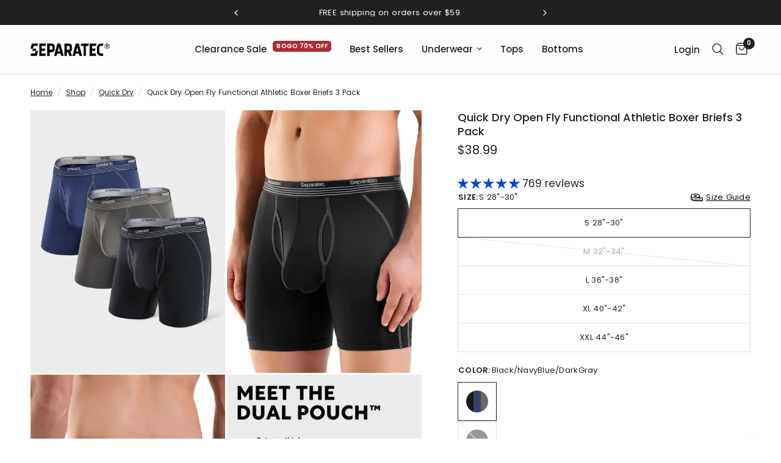

--- FILE ---
content_type: text/html; charset=utf-8
request_url: https://separatec.com/collections/quick-dry/products/quickdry-boxer-briefs-functional-fly-3pack
body_size: 86002
content:
<!doctype html><html class="no-js" lang="en" dir="ltr">
<head>
    <meta name="facebook-domain-verification" content="8jq9crst3flcbv77ze74n6ttsq1ywv" />
	<meta charset="utf-8">
	<meta http-equiv="X-UA-Compatible" content="IE=edge,chrome=1">
	<meta name="viewport" content="width=device-width, initial-scale=1, maximum-scale=5, viewport-fit=cover">
	<meta name="theme-color" content="#ffffff">
	<link rel="canonical" href="https://separatec.com/products/quickdry-boxer-briefs-functional-fly-3pack">
	<link rel="preconnect" href="https://cdn.shopify.com" crossorigin>
	<link rel="preload" as="style" href="//separatec.com/cdn/shop/t/94/assets/app.css?v=19684749425366258591736866874">
<link rel="preload" as="style" href="//separatec.com/cdn/shop/t/94/assets/product.css?v=19960244147823135091736866874">
<link rel="preload" as="image" href="//separatec.com/cdn/shop/files/product-511x-20241025-1.webp?v=1756783642&width=375" imagesrcset="//separatec.com/cdn/shop/files/product-511x-20241025-1.webp?v=1756783642&width=375 375w,//separatec.com/cdn/shop/files/product-511x-20241025-1.webp?v=1756783642&width=640 640w,//separatec.com/cdn/shop/files/product-511x-20241025-1.webp?v=1756783642&width=960 960w" imagesizes="auto">




<link href="//separatec.com/cdn/shop/t/94/assets/animations.min.js?v=125778792411641688251736866874" as="script" rel="preload">

<link href="//separatec.com/cdn/shop/t/94/assets/header.js?v=53973329853117484881736866874" as="script" rel="preload">
<link href="//separatec.com/cdn/shop/t/94/assets/vendor.min.js?v=24387807840910288901736866874" as="script" rel="preload">
<link href="//separatec.com/cdn/shop/t/94/assets/app.js?v=102655523405455894281736866874" as="script" rel="preload">
<link href="//separatec.com/cdn/shop/t/94/assets/slideshow.js?v=3694593534833641341736866874" as="script" rel="preload">

<script>
window.lazySizesConfig = window.lazySizesConfig || {};
window.lazySizesConfig.expand = 250;
window.lazySizesConfig.loadMode = 1;
window.lazySizesConfig.loadHidden = false;
</script>


	<link rel="icon" type="image/png" href="//separatec.com/cdn/shop/files/1203-logo-S-150x150_3b17ab1f-d80a-4058-beea-bd93196dc879.png?crop=center&height=64&v=1639636926&width=64">
        <link rel="apple-touch-icon" type="image/png" href="//separatec.com/cdn/shop/files/1203-logo-S-150x150_3b17ab1f-d80a-4058-beea-bd93196dc879.png?crop=center&height=180&v=1639636926&width=180">

	<title>
	Separatec Dual Pouch Quick Dry Athletic Sports Boxer Briefs with Fly
	</title>

	
	<meta name="description" content="Quick Dry Sport Performance Boxer Briefs with Fly 3Pack, 77% Nylon + 23% Spandex, Innovative Dual Pouch Patent Technology, Functional Fly for Easy Go When Nature Calls, 100% Satisfactory New Customer Guarantee">
	
<link rel="preconnect" href="https://fonts.shopifycdn.com" crossorigin>

<meta property="og:site_name" content="Separatec">
<meta property="og:url" content="https://separatec.com/products/quickdry-boxer-briefs-functional-fly-3pack">
<meta property="og:title" content="Separatec Dual Pouch Quick Dry Athletic Sports Boxer Briefs with Fly">
<meta property="og:type" content="product">
<meta property="og:description" content="Quick Dry Sport Performance Boxer Briefs with Fly 3Pack, 77% Nylon + 23% Spandex, Innovative Dual Pouch Patent Technology, Functional Fly for Easy Go When Nature Calls, 100% Satisfactory New Customer Guarantee"><meta property="og:image" content="http://separatec.com/cdn/shop/files/product-511x-20241025-1.webp?v=1756783642">
  <meta property="og:image:secure_url" content="https://separatec.com/cdn/shop/files/product-511x-20241025-1.webp?v=1756783642">
  <meta property="og:image:width" content="1000">
  <meta property="og:image:height" content="1350"><meta property="og:price:amount" content="38.99">
  <meta property="og:price:currency" content="USD"><meta name="twitter:card" content="summary_large_image">
<meta name="twitter:title" content="Separatec Dual Pouch Quick Dry Athletic Sports Boxer Briefs with Fly">
<meta name="twitter:description" content="Quick Dry Sport Performance Boxer Briefs with Fly 3Pack, 77% Nylon + 23% Spandex, Innovative Dual Pouch Patent Technology, Functional Fly for Easy Go When Nature Calls, 100% Satisfactory New Customer Guarantee">


	<link href="//separatec.com/cdn/shop/t/94/assets/app.css?v=19684749425366258591736866874" rel="stylesheet" type="text/css" media="all" />

	<style data-shopify>
	@font-face {
  font-family: Poppins;
  font-weight: 400;
  font-style: normal;
  font-display: swap;
  src: url("//separatec.com/cdn/fonts/poppins/poppins_n4.0ba78fa5af9b0e1a374041b3ceaadf0a43b41362.woff2") format("woff2"),
       url("//separatec.com/cdn/fonts/poppins/poppins_n4.214741a72ff2596839fc9760ee7a770386cf16ca.woff") format("woff");
}

@font-face {
  font-family: Poppins;
  font-weight: 500;
  font-style: normal;
  font-display: swap;
  src: url("//separatec.com/cdn/fonts/poppins/poppins_n5.ad5b4b72b59a00358afc706450c864c3c8323842.woff2") format("woff2"),
       url("//separatec.com/cdn/fonts/poppins/poppins_n5.33757fdf985af2d24b32fcd84c9a09224d4b2c39.woff") format("woff");
}

@font-face {
  font-family: Poppins;
  font-weight: 600;
  font-style: normal;
  font-display: swap;
  src: url("//separatec.com/cdn/fonts/poppins/poppins_n6.aa29d4918bc243723d56b59572e18228ed0786f6.woff2") format("woff2"),
       url("//separatec.com/cdn/fonts/poppins/poppins_n6.5f815d845fe073750885d5b7e619ee00e8111208.woff") format("woff");
}

@font-face {
  font-family: Poppins;
  font-weight: 400;
  font-style: italic;
  font-display: swap;
  src: url("//separatec.com/cdn/fonts/poppins/poppins_i4.846ad1e22474f856bd6b81ba4585a60799a9f5d2.woff2") format("woff2"),
       url("//separatec.com/cdn/fonts/poppins/poppins_i4.56b43284e8b52fc64c1fd271f289a39e8477e9ec.woff") format("woff");
}

@font-face {
  font-family: Poppins;
  font-weight: 600;
  font-style: italic;
  font-display: swap;
  src: url("//separatec.com/cdn/fonts/poppins/poppins_i6.bb8044d6203f492888d626dafda3c2999253e8e9.woff2") format("woff2"),
       url("//separatec.com/cdn/fonts/poppins/poppins_i6.e233dec1a61b1e7dead9f920159eda42280a02c3.woff") format("woff");
}


		@font-face {
  font-family: Poppins;
  font-weight: 700;
  font-style: normal;
  font-display: swap;
  src: url("//separatec.com/cdn/fonts/poppins/poppins_n7.56758dcf284489feb014a026f3727f2f20a54626.woff2") format("woff2"),
       url("//separatec.com/cdn/fonts/poppins/poppins_n7.f34f55d9b3d3205d2cd6f64955ff4b36f0cfd8da.woff") format("woff");
}

@font-face {
  font-family: Poppins;
  font-weight: 400;
  font-style: normal;
  font-display: swap;
  src: url("//separatec.com/cdn/fonts/poppins/poppins_n4.0ba78fa5af9b0e1a374041b3ceaadf0a43b41362.woff2") format("woff2"),
       url("//separatec.com/cdn/fonts/poppins/poppins_n4.214741a72ff2596839fc9760ee7a770386cf16ca.woff") format("woff");
}

h1,h2,h3,h4,h5,h6,
	.h1,.h2,.h3,.h4,.h5,.h6,
	.logolink.text-logo,
	.heading-font,
	.h1-xlarge,
	.h1-large,
	.customer-addresses .my-address .address-index {
		font-style: normal;
font-weight: bold;/* 原本bold的位置是400 */
font-family: Poppins;
}
	body,
	.body-font,
	.thb-product-detail .product-title {
		font-style: normal;
font-weight: 400;
font-family: Poppins;
}
	:root {
		--mobile-swipe-width: calc(90vw - 30px);
		--font-body-scale: 1.0;
		--font-body-line-height-scale: 1.0;
		--font-body-letter-spacing: 0.0em;
		--font-body-medium-weight: 500;
    --font-body-bold-weight: 600;
		--font-announcement-scale: 1.0;
		--font-heading-scale: 1.0;
		--font-heading-line-height-scale: 1.2;
		--font-heading-letter-spacing: 0.0em;
		--font-navigation-scale: 1.0;
		--font-product-title-scale: 1.0;
		--font-product-title-line-height-scale: 1.0;
		--button-letter-spacing: 0.02em;

		--bg-body: #ffffff;
		--bg-body-rgb: 255,255,255;
		--bg-body-darken: #f7f7f7;
		--payment-terms-background-color: #ffffff;
		--color-body: #202020;
		--color-body-rgb: 32,32,32;
		--color-accent: #202020;
		--color-accent-rgb: 32,32,32;
		--color-border: #E2E2E2;
		--color-form-border: #dedede;
		--color-overlay-rgb: 0,0,0;

		--shopify-accelerated-checkout-button-block-size: 48px;
		--shopify-accelerated-checkout-inline-alignment: center;
		--shopify-accelerated-checkout-skeleton-animation-duration: 0.25s;

		--color-announcement-bar-text: #ffffff;
		--color-announcement-bar-bg: #202020;

		--color-header-bg: #fefefe;
		--color-header-bg-rgb: 254,254,254;
		--color-header-text: #202020;
		--color-header-text-rgb: 32,32,32;
		--color-header-links: #202020;
		--color-header-links-rgb: 32,32,32;
		--color-header-links-hover: #202020;
		--color-header-icons: #202020;
		--color-header-border: #E2E2E2;

		--solid-button-background: #202020;
		--solid-button-label: #fefefe;
		--outline-button-label: #202020;
		--button-border-radius: 0px;
		--shopify-accelerated-checkout-button-border-radius: 0px;

		--color-price: #202020;
		--color-price-discounted: #ee3b45;
		--color-star: #0046d1;
		--color-dots: #202020;

		--color-inventory-instock: #279A4B;
		--color-inventory-lowstock: #FB9E5B;

		--section-spacing-mobile: 50px;
		--section-spacing-desktop: 90px;

		--color-badge-text: #ffffff;
		--color-badge-sold-out: #939393;
		--color-badge-sale: #151515;
		
		--color-badge-preorder: #666666;
		--badge-corner-radius: 1px;

		--color-footer-text: #fefefe;
		--color-footer-text-rgb: 254,254,254;
		--color-footer-link: #fefefe;
		--color-footer-link-hover: #fefefe;
		--color-footer-border: #fefefe;
		--color-footer-border-rgb: 254,254,254;
		--color-footer-bg: #202020;
	}



</style>


	<script>
		window.theme = window.theme || {};
		theme = {
			settings: {
				money_with_currency_format:"${{amount}}",
				cart_drawer:true,
				product_id: 1362163925057,
			},
			routes: {
				root_url: '/',
				cart_url: '/cart',
				cart_add_url: '/cart/add',
				search_url: '/search',
				cart_change_url: '/cart/change',
				cart_update_url: '/cart/update',
				predictive_search_url: '/search/suggest',
			},
			variantStrings: {
        addToCart: `Add to cart`,
        soldOut: `Sold out`,
        unavailable: `Unavailable`,
        preOrder: `Pre-order`,
      },
			strings: {
				requiresTerms: `You must agree with the terms and conditions of sales to check out`,
				shippingEstimatorNoResults: `Sorry, we do not ship to your address.`,
				shippingEstimatorOneResult: `There is one shipping rate for your address:`,
				shippingEstimatorMultipleResults: `There are several shipping rates for your address:`,
				shippingEstimatorError: `One or more error occurred while retrieving shipping rates:`
			}
		};
	</script>
	<script>window.performance && window.performance.mark && window.performance.mark('shopify.content_for_header.start');</script><meta name="facebook-domain-verification" content="nl94fe7dln1wfw10rxpikb5nt83e2x">
<meta name="google-site-verification" content="DR6n5iu1KE5xpz3boRNE5SsJSkWiykqgyq1Mkec_-RE">
<meta id="shopify-digital-wallet" name="shopify-digital-wallet" content="/16421137/digital_wallets/dialog">
<meta name="shopify-checkout-api-token" content="e0f0cde136953c85e9d02a7cdcd2e46d">
<meta id="in-context-paypal-metadata" data-shop-id="16421137" data-venmo-supported="false" data-environment="production" data-locale="en_US" data-paypal-v4="true" data-currency="USD">
<link rel="alternate" type="application/json+oembed" href="https://separatec.com/products/quickdry-boxer-briefs-functional-fly-3pack.oembed">
<script async="async" src="/checkouts/internal/preloads.js?locale=en-US"></script>
<script id="shopify-features" type="application/json">{"accessToken":"e0f0cde136953c85e9d02a7cdcd2e46d","betas":["rich-media-storefront-analytics"],"domain":"separatec.com","predictiveSearch":true,"shopId":16421137,"locale":"en"}</script>
<script>var Shopify = Shopify || {};
Shopify.shop = "yarak-k.myshopify.com";
Shopify.locale = "en";
Shopify.currency = {"active":"USD","rate":"1.0"};
Shopify.country = "US";
Shopify.theme = {"name":"Reformation - with coupon - 2025.01.15","id":173829980524,"schema_name":"Reformation","schema_version":"7.0.0","theme_store_id":1762,"role":"main"};
Shopify.theme.handle = "null";
Shopify.theme.style = {"id":null,"handle":null};
Shopify.cdnHost = "separatec.com/cdn";
Shopify.routes = Shopify.routes || {};
Shopify.routes.root = "/";</script>
<script type="module">!function(o){(o.Shopify=o.Shopify||{}).modules=!0}(window);</script>
<script>!function(o){function n(){var o=[];function n(){o.push(Array.prototype.slice.apply(arguments))}return n.q=o,n}var t=o.Shopify=o.Shopify||{};t.loadFeatures=n(),t.autoloadFeatures=n()}(window);</script>
<script id="shop-js-analytics" type="application/json">{"pageType":"product"}</script>
<script defer="defer" async type="module" src="//separatec.com/cdn/shopifycloud/shop-js/modules/v2/client.init-shop-cart-sync_DtuiiIyl.en.esm.js"></script>
<script defer="defer" async type="module" src="//separatec.com/cdn/shopifycloud/shop-js/modules/v2/chunk.common_CUHEfi5Q.esm.js"></script>
<script type="module">
  await import("//separatec.com/cdn/shopifycloud/shop-js/modules/v2/client.init-shop-cart-sync_DtuiiIyl.en.esm.js");
await import("//separatec.com/cdn/shopifycloud/shop-js/modules/v2/chunk.common_CUHEfi5Q.esm.js");

  window.Shopify.SignInWithShop?.initShopCartSync?.({"fedCMEnabled":true,"windoidEnabled":true});

</script>
<script>(function() {
  var isLoaded = false;
  function asyncLoad() {
    if (isLoaded) return;
    isLoaded = true;
    var urls = ["\/\/social-login.oxiapps.com\/api\/init?vt=928351\u0026shop=yarak-k.myshopify.com","https:\/\/widgets.automizely.com\/aftership\/tracking_page.js?tracking_page_id=da7e93721a0d4bd48dc81078753a5946\u0026shop=yarak-k.myshopify.com","https:\/\/cdn.shopify.com\/s\/files\/1\/0537\/1265\/0427\/t\/3\/assets\/upsell-cart-drawer___shopify.js?v=20210625-01\u0026shop=yarak-k.myshopify.com","https:\/\/sdks.automizely.com\/conversions\/v1\/conversions.js?app_connection_id=47e4cba4170c4749907c2552e845d4ac\u0026mapped_org_id=4db1e48fbfc5c496f63205b432728642_v1\u0026shop=yarak-k.myshopify.com","https:\/\/widgets.automizely.com\/aftership\/gmv.js?organization_id=74b198832bfe4edeba1cd716f212364e\u0026shop=yarak-k.myshopify.com","https:\/\/cdn.shopify.com\/s\/files\/1\/1642\/1137\/t\/73\/assets\/globo.formbuilder.init.js?v=1639473770\u0026shop=yarak-k.myshopify.com","https:\/\/script.crazyegg.com\/pages\/scripts\/0111\/7611.js?shop=yarak-k.myshopify.com","https:\/\/app.mambasms.com\/launcher.js?shop=yarak-k.myshopify.com","https:\/\/ecommplugins-scripts.trustpilot.com\/v2.1\/js\/header.min.js?settings=eyJrZXkiOiJWTFBVSW50QWMxVWFySVNmIiwicyI6InNrdSJ9\u0026shop=yarak-k.myshopify.com","https:\/\/ecommplugins-trustboxsettings.trustpilot.com\/yarak-k.myshopify.com.js?settings=1746689996914\u0026shop=yarak-k.myshopify.com","https:\/\/widget.trustpilot.com\/bootstrap\/v5\/tp.widget.sync.bootstrap.min.js?shop=yarak-k.myshopify.com","https:\/\/widget.trustpilot.com\/bootstrap\/v5\/tp.widget.sync.bootstrap.min.js?shop=yarak-k.myshopify.com","https:\/\/ecom-app.rakutenadvertising.io\/rakuten_advertising.js?shop=yarak-k.myshopify.com","https:\/\/tag.rmp.rakuten.com\/124873.ct.js?shop=yarak-k.myshopify.com","https:\/\/cdn.hextom.com\/js\/eventpromotionbar.js?shop=yarak-k.myshopify.com","https:\/\/cdn.hextom.com\/js\/ultimatesalesboost.js?shop=yarak-k.myshopify.com","\/\/cdn.shopify.com\/proxy\/ee94e50a1fec18713c94f7f337c024ad586872ec70d0d41fbaf5c9f6692c4e0d\/spfy-pxl.archive-digger.com\/assets\/script_tag.js?shopId=yarak-k.myshopify.com\u0026taboolaId=1768049\u0026ecav=true\u0026eh=true\u0026ess=true\u0026ep=true\u0026eatc=true\u0026eprv=true\u0026ecv=true\u0026epv=true\u0026esc=true\u0026shop=yarak-k.myshopify.com\u0026sp-cache-control=cHVibGljLCBtYXgtYWdlPTkwMA","https:\/\/ecommplugins-scripts.trustpilot.com\/v2.1\/js\/success.min.js?settings=eyJrZXkiOiJWTFBVSW50QWMxVWFySVNmIiwicyI6InNrdSIsInQiOlsib3JkZXJzL2Z1bGZpbGxlZCJdLCJ2IjoiIiwiYSI6IiJ9\u0026shop=yarak-k.myshopify.com","https:\/\/ecommplugins-scripts.trustpilot.com\/v2.1\/js\/success.min.js?settings=eyJrZXkiOiJWTFBVSW50QWMxVWFySVNmIiwicyI6InNrdSIsInQiOlsib3JkZXJzL2Z1bGZpbGxlZCJdLCJ2IjoiIiwiYSI6IiJ9\u0026shop=yarak-k.myshopify.com","https:\/\/dr4qe3ddw9y32.cloudfront.net\/awin-shopify-integration-code.js?aid=92637\u0026v=shopifyApp_5.2.3\u0026ts=1756190836805\u0026shop=yarak-k.myshopify.com"];
    for (var i = 0; i < urls.length; i++) {
      var s = document.createElement('script');
      s.type = 'text/javascript';
      s.async = true;
      s.src = urls[i];
      var x = document.getElementsByTagName('script')[0];
      x.parentNode.insertBefore(s, x);
    }
  };
  if(window.attachEvent) {
    window.attachEvent('onload', asyncLoad);
  } else {
    window.addEventListener('load', asyncLoad, false);
  }
})();</script>
<script id="__st">var __st={"a":16421137,"offset":28800,"reqid":"284b38ab-7269-4abf-b2a3-f19bfb7ed796-1767519714","pageurl":"separatec.com\/collections\/quick-dry\/products\/quickdry-boxer-briefs-functional-fly-3pack","u":"5f99794bde74","p":"product","rtyp":"product","rid":1362163925057};</script>
<script>window.ShopifyPaypalV4VisibilityTracking = true;</script>
<script id="captcha-bootstrap">!function(){'use strict';const t='contact',e='account',n='new_comment',o=[[t,t],['blogs',n],['comments',n],[t,'customer']],c=[[e,'customer_login'],[e,'guest_login'],[e,'recover_customer_password'],[e,'create_customer']],r=t=>t.map((([t,e])=>`form[action*='/${t}']:not([data-nocaptcha='true']) input[name='form_type'][value='${e}']`)).join(','),a=t=>()=>t?[...document.querySelectorAll(t)].map((t=>t.form)):[];function s(){const t=[...o],e=r(t);return a(e)}const i='password',u='form_key',d=['recaptcha-v3-token','g-recaptcha-response','h-captcha-response',i],f=()=>{try{return window.sessionStorage}catch{return}},m='__shopify_v',_=t=>t.elements[u];function p(t,e,n=!1){try{const o=window.sessionStorage,c=JSON.parse(o.getItem(e)),{data:r}=function(t){const{data:e,action:n}=t;return t[m]||n?{data:e,action:n}:{data:t,action:n}}(c);for(const[e,n]of Object.entries(r))t.elements[e]&&(t.elements[e].value=n);n&&o.removeItem(e)}catch(o){console.error('form repopulation failed',{error:o})}}const l='form_type',E='cptcha';function T(t){t.dataset[E]=!0}const w=window,h=w.document,L='Shopify',v='ce_forms',y='captcha';let A=!1;((t,e)=>{const n=(g='f06e6c50-85a8-45c8-87d0-21a2b65856fe',I='https://cdn.shopify.com/shopifycloud/storefront-forms-hcaptcha/ce_storefront_forms_captcha_hcaptcha.v1.5.2.iife.js',D={infoText:'Protected by hCaptcha',privacyText:'Privacy',termsText:'Terms'},(t,e,n)=>{const o=w[L][v],c=o.bindForm;if(c)return c(t,g,e,D).then(n);var r;o.q.push([[t,g,e,D],n]),r=I,A||(h.body.append(Object.assign(h.createElement('script'),{id:'captcha-provider',async:!0,src:r})),A=!0)});var g,I,D;w[L]=w[L]||{},w[L][v]=w[L][v]||{},w[L][v].q=[],w[L][y]=w[L][y]||{},w[L][y].protect=function(t,e){n(t,void 0,e),T(t)},Object.freeze(w[L][y]),function(t,e,n,w,h,L){const[v,y,A,g]=function(t,e,n){const i=e?o:[],u=t?c:[],d=[...i,...u],f=r(d),m=r(i),_=r(d.filter((([t,e])=>n.includes(e))));return[a(f),a(m),a(_),s()]}(w,h,L),I=t=>{const e=t.target;return e instanceof HTMLFormElement?e:e&&e.form},D=t=>v().includes(t);t.addEventListener('submit',(t=>{const e=I(t);if(!e)return;const n=D(e)&&!e.dataset.hcaptchaBound&&!e.dataset.recaptchaBound,o=_(e),c=g().includes(e)&&(!o||!o.value);(n||c)&&t.preventDefault(),c&&!n&&(function(t){try{if(!f())return;!function(t){const e=f();if(!e)return;const n=_(t);if(!n)return;const o=n.value;o&&e.removeItem(o)}(t);const e=Array.from(Array(32),(()=>Math.random().toString(36)[2])).join('');!function(t,e){_(t)||t.append(Object.assign(document.createElement('input'),{type:'hidden',name:u})),t.elements[u].value=e}(t,e),function(t,e){const n=f();if(!n)return;const o=[...t.querySelectorAll(`input[type='${i}']`)].map((({name:t})=>t)),c=[...d,...o],r={};for(const[a,s]of new FormData(t).entries())c.includes(a)||(r[a]=s);n.setItem(e,JSON.stringify({[m]:1,action:t.action,data:r}))}(t,e)}catch(e){console.error('failed to persist form',e)}}(e),e.submit())}));const S=(t,e)=>{t&&!t.dataset[E]&&(n(t,e.some((e=>e===t))),T(t))};for(const o of['focusin','change'])t.addEventListener(o,(t=>{const e=I(t);D(e)&&S(e,y())}));const B=e.get('form_key'),M=e.get(l),P=B&&M;t.addEventListener('DOMContentLoaded',(()=>{const t=y();if(P)for(const e of t)e.elements[l].value===M&&p(e,B);[...new Set([...A(),...v().filter((t=>'true'===t.dataset.shopifyCaptcha))])].forEach((e=>S(e,t)))}))}(h,new URLSearchParams(w.location.search),n,t,e,['guest_login'])})(!0,!0)}();</script>
<script integrity="sha256-4kQ18oKyAcykRKYeNunJcIwy7WH5gtpwJnB7kiuLZ1E=" data-source-attribution="shopify.loadfeatures" defer="defer" src="//separatec.com/cdn/shopifycloud/storefront/assets/storefront/load_feature-a0a9edcb.js" crossorigin="anonymous"></script>
<script data-source-attribution="shopify.dynamic_checkout.dynamic.init">var Shopify=Shopify||{};Shopify.PaymentButton=Shopify.PaymentButton||{isStorefrontPortableWallets:!0,init:function(){window.Shopify.PaymentButton.init=function(){};var t=document.createElement("script");t.src="https://separatec.com/cdn/shopifycloud/portable-wallets/latest/portable-wallets.en.js",t.type="module",document.head.appendChild(t)}};
</script>
<script data-source-attribution="shopify.dynamic_checkout.buyer_consent">
  function portableWalletsHideBuyerConsent(e){var t=document.getElementById("shopify-buyer-consent"),n=document.getElementById("shopify-subscription-policy-button");t&&n&&(t.classList.add("hidden"),t.setAttribute("aria-hidden","true"),n.removeEventListener("click",e))}function portableWalletsShowBuyerConsent(e){var t=document.getElementById("shopify-buyer-consent"),n=document.getElementById("shopify-subscription-policy-button");t&&n&&(t.classList.remove("hidden"),t.removeAttribute("aria-hidden"),n.addEventListener("click",e))}window.Shopify?.PaymentButton&&(window.Shopify.PaymentButton.hideBuyerConsent=portableWalletsHideBuyerConsent,window.Shopify.PaymentButton.showBuyerConsent=portableWalletsShowBuyerConsent);
</script>
<script data-source-attribution="shopify.dynamic_checkout.cart.bootstrap">document.addEventListener("DOMContentLoaded",(function(){function t(){return document.querySelector("shopify-accelerated-checkout-cart, shopify-accelerated-checkout")}if(t())Shopify.PaymentButton.init();else{new MutationObserver((function(e,n){t()&&(Shopify.PaymentButton.init(),n.disconnect())})).observe(document.body,{childList:!0,subtree:!0})}}));
</script>
<link id="shopify-accelerated-checkout-styles" rel="stylesheet" media="screen" href="https://separatec.com/cdn/shopifycloud/portable-wallets/latest/accelerated-checkout-backwards-compat.css" crossorigin="anonymous">
<style id="shopify-accelerated-checkout-cart">
        #shopify-buyer-consent {
  margin-top: 1em;
  display: inline-block;
  width: 100%;
}

#shopify-buyer-consent.hidden {
  display: none;
}

#shopify-subscription-policy-button {
  background: none;
  border: none;
  padding: 0;
  text-decoration: underline;
  font-size: inherit;
  cursor: pointer;
}

#shopify-subscription-policy-button::before {
  box-shadow: none;
}

      </style>

<script>window.performance && window.performance.mark && window.performance.mark('shopify.content_for_header.end');</script> <!-- Header hook for plugins -->

	<script>document.documentElement.className = document.documentElement.className.replace('no-js', 'js');</script>
	


<!-- BEGIN app block: shopify://apps/tabs-studio/blocks/global_embed_block/19980fb9-f2ca-4ada-ad36-c0364c3318b8 -->
<style id="tabs-by-station-custom-styles">
  .station-tabs .station-tabs-link.is-active{font-weight:600 !important;}.station-tabs.mod-full-width .station-tabs-link.is-active, .station-tabs .station-tabs-tabset.mod-vertical .station-tabs-link.is-active{font-weight:600 !important;color:#000000 !important;}.station-tabs .station-tabs-tab.is-active{font-weight:600 !important;}.station-tabs.mod-full-width .station-tabs-tab.is-active, .station-tabs .station-tabs-tabset.mod-vertical .station-tabs-tab.is-active{font-weight:600 !important;color:#000000 !important;}.station-tabs .station-tabs-link{border-width:0 0 2px !important;padding:0 0 6px !important;margin:0 26px 14px 0 !important;}.station-tabs .station-tabs-tab{border-width:0 0 2px !important;padding:0 0 6px !important;margin:0 26px 14px 0 !important;}.station-tabs.mod-full-width .station-tabs-link, .station-tabs .station-tabs-tabset.mod-vertical .station-tabs-link{padding:14px 0 !important;margin:0 !important;color:#000000 !important;}.station-tabs.mod-full-width .station-tabs-tab, .station-tabs .station-tabs-tabset.mod-vertical .station-tabs-tab{padding:14px 0 !important;margin:0 !important;color:#000000 !important;}.station-tabs .station-tabs-content-inner{margin:12px 0 0 !important;}.station-tabs.mod-full-width .station-tabs-content-inner, .station-tabs .station-tabs-tabset.mod-vertical .station-tabs-content-inner{margin:24px 0 10px !important;}.station-tabs .station-tabs-tabcontent{margin:12px 0 0 !important;}.station-tabs.mod-full-width .station-tabs-tabcontent, .station-tabs .station-tabs-tabset.mod-vertical .station-tabs-tabcontent{margin:24px 0 10px !important;}
  
</style>

<script id="station-tabs-data-json" type="application/json">{
  "globalAbove": null,
  "globalBelow": null,
  "proTabsHTML": "\u003ch3 class=\"station-tabs-tabtitle\"\u003e\n      \u003cspan data-pro-tab-id=\"47858\" class=\"station-tabs-tab mod-pro-tab\" data-type=\"text\"\u003e\n        \u003cspan class=\"station-tabs-tabtext\"\u003eHow Dual Pouch™ Works\u003c\/span\u003e\n      \u003c\/span\u003e\n    \u003c\/h3\u003e\n    \u003cdiv data-pro-tab-id=\"47858\" class=\"station-tabs-tabpanel\" data-type=\"text\"\u003e\n      \u003cdiv class=\"station-tabs-tabcontent\"\u003e\u003cp\u003e\u003cimg src=\"https:\/\/cdn.shopify.com\/s\/files\/1\/1642\/1137\/products\/3D_5000x.jpg?v=1680601861\" alt=\"\"\u003e\u003c\/p\u003e\n\u003c\/div\u003e\n    \u003c\/div\u003e\n\n\n\n\n\n\n\n\n\n\n\n\n\n\n\n\u003ch3 class=\"station-tabs-tabtitle\"\u003e\n      \u003cspan data-pro-tab-id=\"164991\" class=\"station-tabs-tab mod-pro-tab\" data-type=\"text\" data-position=\"2\"\u003e\n        \u003cspan class=\"station-tabs-tabtext\"\u003eFabric \u0026 Inseam\u003c\/span\u003e\n      \u003c\/span\u003e\n    \u003c\/h3\u003e\n    \u003cdiv data-pro-tab-id=\"164991\" class=\"station-tabs-tabpanel\" data-type=\"text\"\u003e\n      \u003cdiv class=\"station-tabs-tabcontent\"\u003e\u003ctable style=\"border-collapse: collapse; width: 97.8176%;\" border=\"1\"\u003e\n\u003ctbody\u003e\n\u003ctr\u003e\n\u003ctd style=\"width: 40.3447%;\"\u003eFabric\u003c\/td\u003e\n\u003ctd style=\"width: 59.6397%;\"\u003eQuick Dry\u003c\/td\u003e\n\u003c\/tr\u003e\n\u003ctr\u003e\n\u003ctd style=\"width: 40.3447%;\"\u003e\n\u003cdiv data-lark-html-role=\"root\"\u003e\u003cspan class=\"text-only\" data-eleid=\"3\"\u003eFabric Composition\u003c\/span\u003e\u003c\/div\u003e\n\u003c\/td\u003e\n\u003ctd style=\"width: 59.6397%;\"\u003e82% Polyamide, 18% Spandex\u003c\/td\u003e\n\u003c\/tr\u003e\n\u003ctr\u003e\n\u003ctd class=\"et2\" style=\"width: 40.3447%;\" width=\"72\" height=\"18\"\u003eInseam\u003c\/td\u003e\n\u003ctd class=\"et2\" style=\"width: 59.6397%;\" width=\"147\"\u003e6.5\"\u003c\/td\u003e\n\u003c\/tr\u003e\n\u003c\/tbody\u003e\n\u003c\/table\u003e\n\u003cp\u003e*Due to the frequent upgrading of fabrics, the ratio of ingredients is for reference only.\u003c\/p\u003e\n\u003cp\u003e\u003cstrong\u003eWASHING INSTRUCTION\u003c\/strong\u003e\u003c\/p\u003e\n\u003cp\u003eGentle cycle with cold water in machine wash\/ Hand wash.\u003c\/p\u003e\n\u003c\/div\u003e\n    \u003c\/div\u003e",
  "productTitle": "Quick Dry Open Fly Functional Athletic Boxer Briefs 3 Pack",
  "productDescription": "\u003cul\u003e\n\u003cli\u003e\n\u003cp\u003e\u003cstrong\u003e7th-Gen Patented Dual Pouch™ Design\u003c\/strong\u003e\u003cspan\u003e \u003c\/span\u003e- Keeps your \"banana\" and \"eggs\" separate and no stickiness. Functional fly serves as an easy answer when nature calls.\u003c\/p\u003e\n\u003c\/li\u003e\n\u003cli\u003e\n\u003cp\u003e\u003cstrong\u003eMaintain Hygiene and Health\u003c\/strong\u003e\u003cspan\u003e \u003c\/span\u003e- Reduce bacterial growth to maintain hygiene and health in your man part.\u003c\/p\u003e\n\u003c\/li\u003e\n\u003cli\u003e\n\u003cp\u003e\u003cstrong\u003eComfortable\u003c\/strong\u003e\u003cspan\u003e \u003c\/span\u003e- The tagless design won't irritate your skin. Wide and elastic waistband that doesn't pinch the stomach or come undone.\u003c\/p\u003e\n\u003c\/li\u003e\n\u003cli\u003e\n\u003cp\u003e\u003cstrong\u003eFits Perfectly\u003c\/strong\u003e\u003cspan\u003e \u003c\/span\u003e- So comfy. It's like wearing nothing.\u003c\/p\u003e\n\u003c\/li\u003e\n\u003cli\u003e\n\u003cp\u003e\u003cstrong\u003eDry 4x Faster\u003c\/strong\u003e\u003cspan\u003e \u003c\/span\u003e- Quickly transfer sweat to the outer layer of your underwear to avoid getting sick due to changes in body temperature.\u003c\/p\u003e\n\u003c\/li\u003e\n\u003cli\u003e\n\u003cp\u003e\u003cstrong\u003eSoft \u0026amp; Breathable\u003c\/strong\u003e\u003cspan\u003e \u003c\/span\u003e- 40% lighter than normal fabrics.\u003c\/p\u003e\n\u003c\/li\u003e\n\u003cli\u003e\n\u003cp\u003e\u003cstrong\u003eHigh Elastic\u003c\/strong\u003e\u003cspan\u003e \u003c\/span\u003e- 23% spandex allows you to stretch as much as you want during your workout.\u003cmeta charset=\"utf-8\"\u003e\u003c\/p\u003e\n\u003c\/li\u003e\n\u003cli\u003e\n\u003cp\u003e\u003cstrong\u003eNo Chafing \u0026amp;\u003cspan\u003e \u003c\/span\u003eNo Embarrassing Adjustments\u003c\/strong\u003e\u003cspan\u003e \u003c\/span\u003e- Fits perfectly around the inner thighs, preventing chafing during exercise. No riding up or wedgie, so you won’t have to adjust your underwear secretly during work or dates.\u003c\/p\u003e\n\u003c\/li\u003e\n\u003c\/ul\u003e",
  "icons": []
}</script>

<script>
  document.documentElement.classList.add('tabsst-loading');
  document.addEventListener('stationTabsLegacyAPILoaded', function(e) {
    e.detail.isLegacy = true;
    });

  document.addEventListener('stationTabsAPIReady', function(e) {
    var Tabs = e.detail;

    if (Tabs.appSettings) {
      Tabs.appSettings = {"default_tab":true,"default_tab_title":"Details","show_stop_element":true,"layout":"vertical","layout_breakpoint":768,"deep_links":true,"clean_content_level":"basic_tags","open_first_tab":false,"allow_multiple_open":false,"remove_empty_tabs":null,"default_tab_translations":null,"start_tab_element":"h3"};
      Tabs.appSettings = {lang: 'en'};

      Tabs.appSettings = {
        indicatorType: "chevrons",
        indicatorPlacement: "after"
      };
    }

    if (Tabs.isLegacy) { return; }
          Tabs.init(null, { initializeDescription: true });
  });

  
</script>

<svg style="display:none" aria-hidden="true">
  <defs>
    
  </defs>
</svg>

<!-- END app block --><!-- BEGIN app block: shopify://apps/ta-labels-badges/blocks/bss-pl-config-data/91bfe765-b604-49a1-805e-3599fa600b24 --><script
    id='bss-pl-config-data'
>
	let TAE_StoreId = "12302";
	if (typeof BSS_PL == 'undefined' || TAE_StoreId !== "") {
  		var BSS_PL = {};
		BSS_PL.storeId = 12302;
		BSS_PL.currentPlan = "ten_usd";
		BSS_PL.apiServerProduction = "https://product-labels.tech-arms.io";
		BSS_PL.publicAccessToken = "3f9ff4e8d179e3bc3bd0090433155056";
		BSS_PL.customerTags = "null";
		BSS_PL.customerId = "null";
		BSS_PL.storeIdCustomOld = 10678;
		BSS_PL.storeIdOldWIthPriority = 12200;
		BSS_PL.storeIdOptimizeAppendLabel = 59637
		BSS_PL.optimizeCodeIds = null; 
		BSS_PL.extendedFeatureIds = null;
		BSS_PL.integration = {"laiReview":{"status":0,"config":[]}};
		BSS_PL.settingsData  = {};
		BSS_PL.configProductMetafields = [];
		BSS_PL.configVariantMetafields = [];
		
		BSS_PL.configData = [].concat({"id":142638,"name":"NEW","priority":0,"enable_priority":0,"enable":1,"pages":"2,3,4,7","related_product_tag":null,"first_image_tags":null,"img_url":"","public_img_url":"","position":0,"apply":null,"product_type":1,"exclude_products":6,"collection_image_type":0,"product":"14623225250156","variant":"","collection":"266093068353","exclude_product_ids":"","collection_image":"","inventory":0,"tags":"","excludeTags":"","vendors":"","from_price":null,"to_price":null,"domain_id":12302,"locations":"","enable_allowed_countries":0,"locales":"","enable_allowed_locales":0,"enable_visibility_date":0,"from_date":null,"to_date":null,"enable_discount_range":0,"discount_type":1,"discount_from":null,"discount_to":null,"label_text":"%3Cstrong%3ENEW%3C/strong%3E","label_text_color":"#ffffff","label_text_background_color":{"type":"hex","value":"#0046d1ff"},"label_text_font_size":11,"label_text_no_image":1,"label_text_in_stock":"In Stock","label_text_out_stock":"Sold out","label_shadow":{"blur":"0","h_offset":0,"v_offset":0},"label_opacity":100,"topBottom_padding":4,"border_radius":"0px 0px 0px 0px","border_style":"none","border_size":"0","border_color":"#000000","label_shadow_color":"#808080","label_text_style":0,"label_text_font_family":"Poppins","label_text_font_url":"https://product-labels-api.bsscommerce.com/poppins.woff2","customer_label_preview_image":"/static/adminhtml/images/sample.webp","label_preview_image":"/static/adminhtml/images/sample.webp","label_text_enable":1,"customer_tags":"","exclude_customer_tags":"","customer_type":"allcustomers","exclude_customers":"all_customer_tags","label_on_image":"2","label_type":1,"badge_type":0,"custom_selector":null,"margin_top":4,"margin_bottom":0,"mobile_height_label":8,"mobile_width_label":15,"mobile_font_size_label":9,"emoji":null,"emoji_position":null,"transparent_background":"0","custom_page":null,"check_custom_page":false,"include_custom_page":null,"check_include_custom_page":false,"margin_left":6,"instock":null,"price_range_from":null,"price_range_to":null,"enable_price_range":0,"enable_product_publish":0,"customer_selected_product":null,"selected_product":null,"product_publish_from":null,"product_publish_to":null,"enable_countdown_timer":0,"option_format_countdown":0,"countdown_time":null,"option_end_countdown":null,"start_day_countdown":null,"countdown_type":1,"countdown_daily_from_time":null,"countdown_daily_to_time":null,"countdown_interval_start_time":null,"countdown_interval_length":null,"countdown_interval_break_length":null,"public_url_s3":"","enable_visibility_period":1,"visibility_period":180,"createdAt":"2024-11-14T18:14:53.000Z","customer_ids":"","exclude_customer_ids":"","angle":0,"toolTipText":"","label_shape":"rectangle","label_shape_type":1,"mobile_fixed_percent_label":"percentage","desktop_width_label":12,"desktop_height_label":6,"desktop_fixed_percent_label":"percentage","mobile_position":0,"desktop_label_unlimited_top":4,"desktop_label_unlimited_left":6,"mobile_label_unlimited_top":4,"mobile_label_unlimited_left":6,"mobile_margin_top":4,"mobile_margin_left":6,"mobile_config_label_enable":0,"mobile_default_config":1,"mobile_margin_bottom":0,"enable_fixed_time":0,"fixed_time":null,"statusLabelHoverText":0,"labelHoverTextLink":{"url":"","is_open_in_newtab":true},"labelAltText":"NEW","statusLabelAltText":1,"enable_badge_stock":0,"badge_stock_style":1,"badge_stock_config":null,"enable_multi_badge":0,"animation_type":0,"animation_duration":0,"animation_repeat_option":1,"animation_repeat":1,"desktop_show_badges":1,"mobile_show_badges":1,"desktop_show_labels":1,"mobile_show_labels":1,"label_text_unlimited_stock":"Unlimited Stock","img_plan_id":0,"label_badge_type":"text","deletedAt":null,"desktop_lock_aspect_ratio":true,"mobile_lock_aspect_ratio":true,"img_aspect_ratio":1,"preview_board_width":448,"preview_board_height":448,"set_size_on_mobile":true,"set_position_on_mobile":true,"set_margin_on_mobile":false,"from_stock":0,"to_stock":0,"condition_product_title":"{\"enabled\":false,\"type\":1,\"content\":\"\"}","conditions_apply_type":"{\"discount\":1,\"price\":1,\"inventory\":1}","public_font_url":"https://cdn.shopify.com/s/files/1/1642/1137/files/poppins_3e22f2ce-2ffb-4911-8091-b61d0e8ca959.woff2?v=1740570078","font_size_ratio":null,"group_ids":null,"metafields":"{\"valueProductMetafield\":[],\"valueVariantMetafield\":[],\"matching_type\":1,\"metafield_type\":1}","no_ratio_height":false,"updatedAt":"2025-04-08T08:06:42.000Z","multipleBadge":null,"translations":[],"label_id":142638,"label_text_id":142638,"bg_style":"solid"},{"id":124247,"name":"Dual Pouch™","priority":0,"enable_priority":0,"enable":1,"pages":"2,3,4,7","related_product_tag":null,"first_image_tags":null,"img_url":"1762854541539-347209482-%E9%A6%96%E5%9B%BE%E6%A0%87%E7%AD%BE%E8%AE%BE%E8%AE%A1%E9%9C%80%E6%B1%82-08.png","public_img_url":"https://cdn.shopify.com/s/files/1/1642/1137/files/1762854541539-347209482-_E9_A6_96_E5_9B_BE_E6_A0_87_E7_AD_BE_E8_AE_BE_E8_AE_A1_E9_9C_80_E6_B1_82-08.png?v=1762854553","position":8,"apply":0,"product_type":0,"exclude_products":6,"collection_image_type":0,"product":"4646503841857,7423698305089,6614663069761,6772269711425,6772280655937,6772085719105,6772283703361,6608301260865,14768393912684,14702684242284,14702684275052,6748370305089,10007364242,10457947090,14702684307820,14683121549676,14682951647596,14682946896236,7102200610881,14635245601132,14682932937068,14643851034988,14654269227372,14654269260140,14647100539244,14647100604780,1362163925057,14644399833452,14638957527404,14643851002220,6930402639937,7033472843841,6570887938113,14636288672108,14630489850220,7426609152065,14626200945004,7426545188929,14638957592940,14638957560172,14638957625708,14638957691244,14635245797740,14638957658476,14638957724012,14627591684460,7375273885761,14635245732204,758639919169,1362148294721,14635245666668,14639470805356,8677142418,14631479148908,14633144582508,6930399887425,14631479214444,10214842322,14627588145516,10457450194,14625224786284,14623225250156,7435979915329,7436003704897,6558491148353,7426411135041,7423801524289,6784838762561,3829541634113,7370710024257,6771403685953,761296355393,7081784803393,3930934542401,7294260576321,7294450368577,7294341218369,7294399479873,7038634557505","variant":"","collection":"","exclude_product_ids":"","collection_image":"","inventory":0,"tags":"","excludeTags":"","vendors":"","from_price":null,"to_price":null,"domain_id":12302,"locations":"","enable_allowed_countries":0,"locales":"","enable_allowed_locales":0,"enable_visibility_date":0,"from_date":null,"to_date":null,"enable_discount_range":0,"discount_type":1,"discount_from":null,"discount_to":null,"label_text":"New%20arrival","label_text_color":"#ffffff","label_text_background_color":{"type":"hex","value":"#ff7f50ff"},"label_text_font_size":12,"label_text_no_image":1,"label_text_in_stock":"In Stock","label_text_out_stock":"Sold out","label_shadow":{"blur":"0","h_offset":0,"v_offset":0},"label_opacity":100,"topBottom_padding":4,"border_radius":"0px 0px 0px 0px","border_style":"none","border_size":"0","border_color":"#000000","label_shadow_color":"#808080","label_text_style":0,"label_text_font_family":null,"label_text_font_url":null,"customer_label_preview_image":"/static/adminhtml/images/sample.webp","label_preview_image":"https://cdn.shopify.com/s/files/1/1642/1137/products/SEPARATEC-BOXERBRIEFS-BLUE-OLIVEGREEN_5000x_6765f31b-1c18-4702-b644-2c9dbd80edbc.jpg?v=1744883528","label_text_enable":0,"customer_tags":"","exclude_customer_tags":"","customer_type":"allcustomers","exclude_customers":"all_customer_tags","label_on_image":"2","label_type":1,"badge_type":0,"custom_selector":null,"margin_top":0,"margin_bottom":0,"mobile_height_label":-1,"mobile_width_label":25,"mobile_font_size_label":12,"emoji":null,"emoji_position":null,"transparent_background":null,"custom_page":null,"check_custom_page":false,"include_custom_page":null,"check_include_custom_page":false,"margin_left":0,"instock":null,"price_range_from":null,"price_range_to":null,"enable_price_range":0,"enable_product_publish":0,"customer_selected_product":null,"selected_product":null,"product_publish_from":null,"product_publish_to":null,"enable_countdown_timer":0,"option_format_countdown":0,"countdown_time":null,"option_end_countdown":null,"start_day_countdown":null,"countdown_type":1,"countdown_daily_from_time":null,"countdown_daily_to_time":null,"countdown_interval_start_time":null,"countdown_interval_length":"00:48:00","countdown_interval_break_length":"00:24:00","public_url_s3":"https://production-labels-bucket.s3.us-east-2.amazonaws.com/public/static/base/images/customer/12302/1762854541539-347209482-%E9%A6%96%E5%9B%BE%E6%A0%87%E7%AD%BE%E8%AE%BE%E8%AE%A1%E9%9C%80%E6%B1%82-08.png","enable_visibility_period":0,"visibility_period":1,"createdAt":"2024-07-05T02:21:49.000Z","customer_ids":"","exclude_customer_ids":"","angle":0,"toolTipText":"","label_shape":"rectangle","label_shape_type":1,"mobile_fixed_percent_label":"percentage","desktop_width_label":25,"desktop_height_label":-1,"desktop_fixed_percent_label":"percentage","mobile_position":8,"desktop_label_unlimited_top":101,"desktop_label_unlimited_left":75,"mobile_label_unlimited_top":101,"mobile_label_unlimited_left":75,"mobile_margin_top":0,"mobile_margin_left":0,"mobile_config_label_enable":null,"mobile_default_config":1,"mobile_margin_bottom":0,"enable_fixed_time":0,"fixed_time":null,"statusLabelHoverText":0,"labelHoverTextLink":{"url":"","is_open_in_newtab":true},"labelAltText":"","statusLabelAltText":0,"enable_badge_stock":0,"badge_stock_style":1,"badge_stock_config":null,"enable_multi_badge":0,"animation_type":0,"animation_duration":2,"animation_repeat_option":0,"animation_repeat":0,"desktop_show_badges":1,"mobile_show_badges":1,"desktop_show_labels":1,"mobile_show_labels":1,"label_text_unlimited_stock":"Unlimited Stock","img_plan_id":13,"label_badge_type":"image","deletedAt":null,"desktop_lock_aspect_ratio":true,"mobile_lock_aspect_ratio":true,"img_aspect_ratio":1,"preview_board_width":490,"preview_board_height":526,"set_size_on_mobile":false,"set_position_on_mobile":false,"set_margin_on_mobile":true,"from_stock":0,"to_stock":0,"condition_product_title":"{\"enable\":false,\"type\":1,\"content\":\"\"}","conditions_apply_type":"{\"discount\":1,\"price\":1,\"inventory\":1}","public_font_url":null,"font_size_ratio":null,"group_ids":null,"metafields":"{\"valueProductMetafield\":[],\"valueVariantMetafield\":[],\"matching_type\":1,\"metafield_type\":1}","no_ratio_height":false,"updatedAt":"2025-11-11T09:49:14.000Z","multipleBadge":null,"translations":[],"label_id":124247,"label_text_id":124247,"bg_style":"solid"},{"id":124244,"name":"Separate Pouch™","priority":0,"enable_priority":0,"enable":1,"pages":"2,3,4,7","related_product_tag":null,"first_image_tags":null,"img_url":"1762854573250-863166151-%E9%A6%96%E5%9B%BE%E6%A0%87%E7%AD%BE%E8%AE%BE%E8%AE%A1%E9%9C%80%E6%B1%82-07.png","public_img_url":"https://cdn.shopify.com/s/files/1/1642/1137/files/1762854573250-863166151-_E9_A6_96_E5_9B_BE_E6_A0_87_E7_AD_BE_E8_AE_BE_E8_AE_A1_E9_9C_80_E6_B1_82-07.png?v=1762854579","position":8,"apply":0,"product_type":1,"exclude_products":6,"collection_image_type":0,"product":"7341040730177,14912574718316,14912573800812,14912574783852,14912575734124,14896427008364,14896426942828,14897669374316,14772855701868,14772858519916,14888217084268","variant":"","collection":"272132603969","exclude_product_ids":"","collection_image":"272132603969","inventory":0,"tags":"","excludeTags":"","vendors":"","from_price":null,"to_price":null,"domain_id":12302,"locations":"","enable_allowed_countries":0,"locales":"","enable_allowed_locales":0,"enable_visibility_date":0,"from_date":null,"to_date":null,"enable_discount_range":0,"discount_type":1,"discount_from":null,"discount_to":null,"label_text":"New%20arrival","label_text_color":"#ffffff","label_text_background_color":{"type":"hex","value":"#ff7f50ff"},"label_text_font_size":12,"label_text_no_image":1,"label_text_in_stock":"In Stock","label_text_out_stock":"Sold out","label_shadow":{"blur":"0","h_offset":0,"v_offset":0},"label_opacity":100,"topBottom_padding":4,"border_radius":"0px 0px 0px 0px","border_style":"none","border_size":"0","border_color":"#000000","label_shadow_color":"#808080","label_text_style":0,"label_text_font_family":null,"label_text_font_url":null,"customer_label_preview_image":"/static/adminhtml/images/sample.webp","label_preview_image":"https://cdn.shopify.com/s/files/1/1642/1137/files/STMNKX25001-3D_429851cb-366e-4bee-9373-48b9c3b639c0.webp?v=1755568042","label_text_enable":0,"customer_tags":"","exclude_customer_tags":"","customer_type":"allcustomers","exclude_customers":"all_customer_tags","label_on_image":"2","label_type":1,"badge_type":0,"custom_selector":null,"margin_top":0,"margin_bottom":0,"mobile_height_label":-1,"mobile_width_label":25,"mobile_font_size_label":12,"emoji":null,"emoji_position":null,"transparent_background":null,"custom_page":null,"check_custom_page":false,"include_custom_page":null,"check_include_custom_page":false,"margin_left":0,"instock":null,"price_range_from":null,"price_range_to":null,"enable_price_range":0,"enable_product_publish":0,"customer_selected_product":null,"selected_product":null,"product_publish_from":null,"product_publish_to":null,"enable_countdown_timer":0,"option_format_countdown":0,"countdown_time":null,"option_end_countdown":null,"start_day_countdown":null,"countdown_type":1,"countdown_daily_from_time":null,"countdown_daily_to_time":null,"countdown_interval_start_time":null,"countdown_interval_length":"00:48:00","countdown_interval_break_length":"00:24:00","public_url_s3":"https://production-labels-bucket.s3.us-east-2.amazonaws.com/public/static/base/images/customer/12302/1762854573250-863166151-%E9%A6%96%E5%9B%BE%E6%A0%87%E7%AD%BE%E8%AE%BE%E8%AE%A1%E9%9C%80%E6%B1%82-07.png","enable_visibility_period":0,"visibility_period":1,"createdAt":"2024-07-05T02:19:11.000Z","customer_ids":"","exclude_customer_ids":"","angle":0,"toolTipText":"","label_shape":"rectangle","label_shape_type":1,"mobile_fixed_percent_label":"percentage","desktop_width_label":25,"desktop_height_label":-1,"desktop_fixed_percent_label":"percentage","mobile_position":8,"desktop_label_unlimited_top":101,"desktop_label_unlimited_left":75,"mobile_label_unlimited_top":101,"mobile_label_unlimited_left":75,"mobile_margin_top":0,"mobile_margin_left":0,"mobile_config_label_enable":null,"mobile_default_config":1,"mobile_margin_bottom":0,"enable_fixed_time":0,"fixed_time":null,"statusLabelHoverText":0,"labelHoverTextLink":{"url":"","is_open_in_newtab":true},"labelAltText":"","statusLabelAltText":0,"enable_badge_stock":0,"badge_stock_style":1,"badge_stock_config":null,"enable_multi_badge":0,"animation_type":0,"animation_duration":2,"animation_repeat_option":0,"animation_repeat":0,"desktop_show_badges":1,"mobile_show_badges":1,"desktop_show_labels":1,"mobile_show_labels":1,"label_text_unlimited_stock":"Unlimited Stock","img_plan_id":13,"label_badge_type":"image","deletedAt":null,"desktop_lock_aspect_ratio":true,"mobile_lock_aspect_ratio":true,"img_aspect_ratio":0.998,"preview_board_width":490,"preview_board_height":526,"set_size_on_mobile":false,"set_position_on_mobile":false,"set_margin_on_mobile":true,"from_stock":0,"to_stock":0,"condition_product_title":"{\"enable\":false,\"type\":1,\"content\":\"\"}","conditions_apply_type":"{\"discount\":1,\"price\":1,\"inventory\":1}","public_font_url":null,"font_size_ratio":null,"group_ids":null,"metafields":"{\"valueProductMetafield\":[],\"valueVariantMetafield\":[],\"matching_type\":1,\"metafield_type\":1}","no_ratio_height":false,"updatedAt":"2025-11-11T09:49:40.000Z","multipleBadge":null,"translations":[],"label_id":124244,"label_text_id":124244,"bg_style":"solid"},);

		
		BSS_PL.configDataBanner = [].concat();

		
		BSS_PL.configDataPopup = [].concat();

		
		BSS_PL.configDataLabelGroup = [].concat();
		
		
		BSS_PL.collectionID = ``;
		BSS_PL.collectionHandle = ``;
		BSS_PL.collectionTitle = ``;

		
		BSS_PL.conditionConfigData = [].concat();
	}
</script>



    <script id='fixBugForStore12302'>
		
function bssFixSupportAppendHtmlLabel($, BSS_PL, parent, page, htmlLabel) {
  let appended = false;
  if ($(parent).hasClass('image__container') && page == 'products') {
    let tmp = $(parent).closest('.product_gallery').find('.image__container');
    if (tmp.length > 0) {
      tmp.prepend(htmlLabel);
      appended = true;
    }
  }
  
  if($(parent).is('.product-card .product-featured-image')) {
      $(parent).find('.product-featured-image-link').prepend(htmlLabel);
      appended = true;
  }

  if (page === "products" && $(parent).is(".product-single__media")) {
    $(parent).append(htmlLabel); 
    appended = true;
  }
  
  return appended;
}

function bssFixSupportExcludeItem($, page, item) {
  if(page === "collections" && $(item).parent().is(".image-with-text__content--inner"))  {
    return true;
  }
  return false;
}

function bssFixSupportProductLinks($, BSS_PL, listItems) {
  // Write code here
  if (BSS_PL.page.isHomePage()) {
    BSS_PL.settingsData.enableIntersection = true;
  }
  return listItems;
}

function bssFixSupportMainLabelRunScript($, BSS_PL) {
  const style = document.createElement("style");
  style.innerHTML = `
    .bss_pb_img img,
    .bss_pl_img img,
    .bss_pb_img .bss_parent_text,
    .bss_pl_img .bss_parent_text {
      z-index: 21 !important;
    }
  `;
  document.head.append(style);
}

function bssFixSupportMainPriceForBadgePrice($, parent, page, mainPrice) {
  if(page == "products" && $(parent).is('.product-add-to-cart-sticky--image')) { 
     mainPrice = $(parent).closest(".product-information").find(".price");
  }
  return mainPrice;
}

function bssFixSupportPriceElementForBadgePrice($, parent, page, priceEl) {
  // Write code here
  if(page == "products" && $(parent).is('.product-card-info')) { 
     priceEl = $(parent).find(".price");
  }
  return priceEl;
}

function bssFixSupportFindPriceElementForBadgeName($, BSS_PL, priceEl, parent, page) {
  if(page == "products" && $(parent).is('.product-card-info')) { 
     priceEl = $(parent).find(".price");
  }
  return priceEl;
}

function bssFixSupportFindMainPriceForBadgeName($, mainPrice, parent, page) {
  if(page == "products" && $(parent).is('.product-add-to-cart-sticky--image')) { 
     mainPrice = $(parent).closest(".product-information").find(".product-price-container");
  }
  return mainPrice;
}

    </script>


<style>
    
    
@font-face {
    			font-family: "Poppins";
    			src: local("Poppins"), url("https://cdn.shopify.com/s/files/1/1642/1137/files/poppins.woff2?v=1707375134")
    		}
</style>

<script>
    function bssLoadScripts(src, callback, isDefer = false) {
        const scriptTag = document.createElement('script');
        document.head.appendChild(scriptTag);
        scriptTag.src = src;
        if (isDefer) {
            scriptTag.defer = true;
        } else {
            scriptTag.async = true;
        }
        if (callback) {
            scriptTag.addEventListener('load', function () {
                callback();
            });
        }
    }
    const scriptUrls = [
        "https://cdn.shopify.com/extensions/019b7e3e-d2e5-7b80-9404-8ad01e47cc96/product-label-549/assets/bss-pl-init-helper.js",
        "https://cdn.shopify.com/extensions/019b7e3e-d2e5-7b80-9404-8ad01e47cc96/product-label-549/assets/bss-pl-init-config-run-scripts.js",
    ];
    Promise.all(scriptUrls.map((script) => new Promise((resolve) => bssLoadScripts(script, resolve)))).then((res) => {
        console.log('BSS scripts loaded');
        window.bssScriptsLoaded = true;
    });

	function bssInitScripts() {
		if (BSS_PL.configData.length) {
			const enabledFeature = [
				{ type: 1, script: "https://cdn.shopify.com/extensions/019b7e3e-d2e5-7b80-9404-8ad01e47cc96/product-label-549/assets/bss-pl-init-for-label.js" },
				{ type: 2, badge: [0, 7, 8], script: "https://cdn.shopify.com/extensions/019b7e3e-d2e5-7b80-9404-8ad01e47cc96/product-label-549/assets/bss-pl-init-for-badge-product-name.js" },
				{ type: 2, badge: [1, 11], script: "https://cdn.shopify.com/extensions/019b7e3e-d2e5-7b80-9404-8ad01e47cc96/product-label-549/assets/bss-pl-init-for-badge-product-image.js" },
				{ type: 2, badge: 2, script: "https://cdn.shopify.com/extensions/019b7e3e-d2e5-7b80-9404-8ad01e47cc96/product-label-549/assets/bss-pl-init-for-badge-custom-selector.js" },
				{ type: 2, badge: [3, 9, 10], script: "https://cdn.shopify.com/extensions/019b7e3e-d2e5-7b80-9404-8ad01e47cc96/product-label-549/assets/bss-pl-init-for-badge-price.js" },
				{ type: 2, badge: 4, script: "https://cdn.shopify.com/extensions/019b7e3e-d2e5-7b80-9404-8ad01e47cc96/product-label-549/assets/bss-pl-init-for-badge-add-to-cart-btn.js" },
				{ type: 2, badge: 5, script: "https://cdn.shopify.com/extensions/019b7e3e-d2e5-7b80-9404-8ad01e47cc96/product-label-549/assets/bss-pl-init-for-badge-quantity-box.js" },
				{ type: 2, badge: 6, script: "https://cdn.shopify.com/extensions/019b7e3e-d2e5-7b80-9404-8ad01e47cc96/product-label-549/assets/bss-pl-init-for-badge-buy-it-now-btn.js" }
			]
				.filter(({ type, badge }) => BSS_PL.configData.some(item => item.label_type === type && (badge === undefined || (Array.isArray(badge) ? badge.includes(item.badge_type) : item.badge_type === badge))) || (type === 1 && BSS_PL.configDataLabelGroup && BSS_PL.configDataLabelGroup.length))
				.map(({ script }) => script);
				
            enabledFeature.forEach((src) => bssLoadScripts(src));

            if (enabledFeature.length) {
                const src = "https://cdn.shopify.com/extensions/019b7e3e-d2e5-7b80-9404-8ad01e47cc96/product-label-549/assets/bss-product-label-js.js";
                bssLoadScripts(src);
            }
        }

        if (BSS_PL.configDataBanner && BSS_PL.configDataBanner.length) {
            const src = "https://cdn.shopify.com/extensions/019b7e3e-d2e5-7b80-9404-8ad01e47cc96/product-label-549/assets/bss-product-label-banner.js";
            bssLoadScripts(src);
        }

        if (BSS_PL.configDataPopup && BSS_PL.configDataPopup.length) {
            const src = "https://cdn.shopify.com/extensions/019b7e3e-d2e5-7b80-9404-8ad01e47cc96/product-label-549/assets/bss-product-label-popup.js";
            bssLoadScripts(src);
        }

        if (window.location.search.includes('bss-pl-custom-selector')) {
            const src = "https://cdn.shopify.com/extensions/019b7e3e-d2e5-7b80-9404-8ad01e47cc96/product-label-549/assets/bss-product-label-custom-position.js";
            bssLoadScripts(src, null, true);
        }
    }
    bssInitScripts();
</script>


<!-- END app block --><!-- BEGIN app block: shopify://apps/microsoft-clarity/blocks/clarity_js/31c3d126-8116-4b4a-8ba1-baeda7c4aeea -->
<script type="text/javascript">
  (function (c, l, a, r, i, t, y) {
    c[a] = c[a] || function () { (c[a].q = c[a].q || []).push(arguments); };
    t = l.createElement(r); t.async = 1; t.src = "https://www.clarity.ms/tag/" + i + "?ref=shopify";
    y = l.getElementsByTagName(r)[0]; y.parentNode.insertBefore(t, y);

    c.Shopify.loadFeatures([{ name: "consent-tracking-api", version: "0.1" }], error => {
      if (error) {
        console.error("Error loading Shopify features:", error);
        return;
      }

      c[a]('consentv2', {
        ad_Storage: c.Shopify.customerPrivacy.marketingAllowed() ? "granted" : "denied",
        analytics_Storage: c.Shopify.customerPrivacy.analyticsProcessingAllowed() ? "granted" : "denied",
      });
    });

    l.addEventListener("visitorConsentCollected", function (e) {
      c[a]('consentv2', {
        ad_Storage: e.detail.marketingAllowed ? "granted" : "denied",
        analytics_Storage: e.detail.analyticsAllowed ? "granted" : "denied",
      });
    });
  })(window, document, "clarity", "script", "tymxnycrcn");
</script>



<!-- END app block --><!-- BEGIN app block: shopify://apps/pagefly-page-builder/blocks/app-embed/83e179f7-59a0-4589-8c66-c0dddf959200 -->

<!-- BEGIN app snippet: pagefly-cro-ab-testing-main -->







<script>
  ;(function () {
    const url = new URL(window.location)
    const viewParam = url.searchParams.get('view')
    if (viewParam && viewParam.includes('variant-pf-')) {
      url.searchParams.set('pf_v', viewParam)
      url.searchParams.delete('view')
      window.history.replaceState({}, '', url)
    }
  })()
</script>



<script type='module'>
  
  window.PAGEFLY_CRO = window.PAGEFLY_CRO || {}

  window.PAGEFLY_CRO['data_debug'] = {
    original_template_suffix: "Underwear-Quick-Open-Fly",
    allow_ab_test: false,
    ab_test_start_time: 0,
    ab_test_end_time: 0,
    today_date_time: 1767519715000,
  }
  window.PAGEFLY_CRO['GA4'] = { enabled: false}
</script>

<!-- END app snippet -->








  <script src='https://cdn.shopify.com/extensions/019b6965-ed06-7f85-833a-9283c5c4e872/pagefly-page-builder-212/assets/pagefly-helper.js' defer='defer'></script>

  <script src='https://cdn.shopify.com/extensions/019b6965-ed06-7f85-833a-9283c5c4e872/pagefly-page-builder-212/assets/pagefly-general-helper.js' defer='defer'></script>

  <script src='https://cdn.shopify.com/extensions/019b6965-ed06-7f85-833a-9283c5c4e872/pagefly-page-builder-212/assets/pagefly-snap-slider.js' defer='defer'></script>

  <script src='https://cdn.shopify.com/extensions/019b6965-ed06-7f85-833a-9283c5c4e872/pagefly-page-builder-212/assets/pagefly-slideshow-v3.js' defer='defer'></script>

  <script src='https://cdn.shopify.com/extensions/019b6965-ed06-7f85-833a-9283c5c4e872/pagefly-page-builder-212/assets/pagefly-slideshow-v4.js' defer='defer'></script>

  <script src='https://cdn.shopify.com/extensions/019b6965-ed06-7f85-833a-9283c5c4e872/pagefly-page-builder-212/assets/pagefly-glider.js' defer='defer'></script>

  <script src='https://cdn.shopify.com/extensions/019b6965-ed06-7f85-833a-9283c5c4e872/pagefly-page-builder-212/assets/pagefly-slideshow-v1-v2.js' defer='defer'></script>

  <script src='https://cdn.shopify.com/extensions/019b6965-ed06-7f85-833a-9283c5c4e872/pagefly-page-builder-212/assets/pagefly-product-media.js' defer='defer'></script>

  <script src='https://cdn.shopify.com/extensions/019b6965-ed06-7f85-833a-9283c5c4e872/pagefly-page-builder-212/assets/pagefly-product.js' defer='defer'></script>


<script id='pagefly-helper-data' type='application/json'>
  {
    "page_optimization": {
      "assets_prefetching": false
    },
    "elements_asset_mapper": {
      "Accordion": "https://cdn.shopify.com/extensions/019b6965-ed06-7f85-833a-9283c5c4e872/pagefly-page-builder-212/assets/pagefly-accordion.js",
      "Accordion3": "https://cdn.shopify.com/extensions/019b6965-ed06-7f85-833a-9283c5c4e872/pagefly-page-builder-212/assets/pagefly-accordion3.js",
      "CountDown": "https://cdn.shopify.com/extensions/019b6965-ed06-7f85-833a-9283c5c4e872/pagefly-page-builder-212/assets/pagefly-countdown.js",
      "GMap1": "https://cdn.shopify.com/extensions/019b6965-ed06-7f85-833a-9283c5c4e872/pagefly-page-builder-212/assets/pagefly-gmap.js",
      "GMap2": "https://cdn.shopify.com/extensions/019b6965-ed06-7f85-833a-9283c5c4e872/pagefly-page-builder-212/assets/pagefly-gmap.js",
      "GMapBasicV2": "https://cdn.shopify.com/extensions/019b6965-ed06-7f85-833a-9283c5c4e872/pagefly-page-builder-212/assets/pagefly-gmap.js",
      "GMapAdvancedV2": "https://cdn.shopify.com/extensions/019b6965-ed06-7f85-833a-9283c5c4e872/pagefly-page-builder-212/assets/pagefly-gmap.js",
      "HTML.Video": "https://cdn.shopify.com/extensions/019b6965-ed06-7f85-833a-9283c5c4e872/pagefly-page-builder-212/assets/pagefly-htmlvideo.js",
      "HTML.Video2": "https://cdn.shopify.com/extensions/019b6965-ed06-7f85-833a-9283c5c4e872/pagefly-page-builder-212/assets/pagefly-htmlvideo2.js",
      "HTML.Video3": "https://cdn.shopify.com/extensions/019b6965-ed06-7f85-833a-9283c5c4e872/pagefly-page-builder-212/assets/pagefly-htmlvideo2.js",
      "BackgroundVideo": "https://cdn.shopify.com/extensions/019b6965-ed06-7f85-833a-9283c5c4e872/pagefly-page-builder-212/assets/pagefly-htmlvideo2.js",
      "Instagram": "https://cdn.shopify.com/extensions/019b6965-ed06-7f85-833a-9283c5c4e872/pagefly-page-builder-212/assets/pagefly-instagram.js",
      "Instagram2": "https://cdn.shopify.com/extensions/019b6965-ed06-7f85-833a-9283c5c4e872/pagefly-page-builder-212/assets/pagefly-instagram.js",
      "Insta3": "https://cdn.shopify.com/extensions/019b6965-ed06-7f85-833a-9283c5c4e872/pagefly-page-builder-212/assets/pagefly-instagram3.js",
      "Tabs": "https://cdn.shopify.com/extensions/019b6965-ed06-7f85-833a-9283c5c4e872/pagefly-page-builder-212/assets/pagefly-tab.js",
      "Tabs3": "https://cdn.shopify.com/extensions/019b6965-ed06-7f85-833a-9283c5c4e872/pagefly-page-builder-212/assets/pagefly-tab3.js",
      "ProductBox": "https://cdn.shopify.com/extensions/019b6965-ed06-7f85-833a-9283c5c4e872/pagefly-page-builder-212/assets/pagefly-cart.js",
      "FBPageBox2": "https://cdn.shopify.com/extensions/019b6965-ed06-7f85-833a-9283c5c4e872/pagefly-page-builder-212/assets/pagefly-facebook.js",
      "FBLikeButton2": "https://cdn.shopify.com/extensions/019b6965-ed06-7f85-833a-9283c5c4e872/pagefly-page-builder-212/assets/pagefly-facebook.js",
      "TwitterFeed2": "https://cdn.shopify.com/extensions/019b6965-ed06-7f85-833a-9283c5c4e872/pagefly-page-builder-212/assets/pagefly-twitter.js",
      "Paragraph4": "https://cdn.shopify.com/extensions/019b6965-ed06-7f85-833a-9283c5c4e872/pagefly-page-builder-212/assets/pagefly-paragraph4.js",

      "AliReviews": "https://cdn.shopify.com/extensions/019b6965-ed06-7f85-833a-9283c5c4e872/pagefly-page-builder-212/assets/pagefly-3rd-elements.js",
      "BackInStock": "https://cdn.shopify.com/extensions/019b6965-ed06-7f85-833a-9283c5c4e872/pagefly-page-builder-212/assets/pagefly-3rd-elements.js",
      "GloboBackInStock": "https://cdn.shopify.com/extensions/019b6965-ed06-7f85-833a-9283c5c4e872/pagefly-page-builder-212/assets/pagefly-3rd-elements.js",
      "GrowaveWishlist": "https://cdn.shopify.com/extensions/019b6965-ed06-7f85-833a-9283c5c4e872/pagefly-page-builder-212/assets/pagefly-3rd-elements.js",
      "InfiniteOptionsShopPad": "https://cdn.shopify.com/extensions/019b6965-ed06-7f85-833a-9283c5c4e872/pagefly-page-builder-212/assets/pagefly-3rd-elements.js",
      "InkybayProductPersonalizer": "https://cdn.shopify.com/extensions/019b6965-ed06-7f85-833a-9283c5c4e872/pagefly-page-builder-212/assets/pagefly-3rd-elements.js",
      "LimeSpot": "https://cdn.shopify.com/extensions/019b6965-ed06-7f85-833a-9283c5c4e872/pagefly-page-builder-212/assets/pagefly-3rd-elements.js",
      "Loox": "https://cdn.shopify.com/extensions/019b6965-ed06-7f85-833a-9283c5c4e872/pagefly-page-builder-212/assets/pagefly-3rd-elements.js",
      "Opinew": "https://cdn.shopify.com/extensions/019b6965-ed06-7f85-833a-9283c5c4e872/pagefly-page-builder-212/assets/pagefly-3rd-elements.js",
      "Powr": "https://cdn.shopify.com/extensions/019b6965-ed06-7f85-833a-9283c5c4e872/pagefly-page-builder-212/assets/pagefly-3rd-elements.js",
      "ProductReviews": "https://cdn.shopify.com/extensions/019b6965-ed06-7f85-833a-9283c5c4e872/pagefly-page-builder-212/assets/pagefly-3rd-elements.js",
      "PushOwl": "https://cdn.shopify.com/extensions/019b6965-ed06-7f85-833a-9283c5c4e872/pagefly-page-builder-212/assets/pagefly-3rd-elements.js",
      "ReCharge": "https://cdn.shopify.com/extensions/019b6965-ed06-7f85-833a-9283c5c4e872/pagefly-page-builder-212/assets/pagefly-3rd-elements.js",
      "Rivyo": "https://cdn.shopify.com/extensions/019b6965-ed06-7f85-833a-9283c5c4e872/pagefly-page-builder-212/assets/pagefly-3rd-elements.js",
      "TrackingMore": "https://cdn.shopify.com/extensions/019b6965-ed06-7f85-833a-9283c5c4e872/pagefly-page-builder-212/assets/pagefly-3rd-elements.js",
      "Vitals": "https://cdn.shopify.com/extensions/019b6965-ed06-7f85-833a-9283c5c4e872/pagefly-page-builder-212/assets/pagefly-3rd-elements.js",
      "Wiser": "https://cdn.shopify.com/extensions/019b6965-ed06-7f85-833a-9283c5c4e872/pagefly-page-builder-212/assets/pagefly-3rd-elements.js"
    },
    "custom_elements_mapper": {
      "pf-click-action-element": "https://cdn.shopify.com/extensions/019b6965-ed06-7f85-833a-9283c5c4e872/pagefly-page-builder-212/assets/pagefly-click-action-element.js",
      "pf-dialog-element": "https://cdn.shopify.com/extensions/019b6965-ed06-7f85-833a-9283c5c4e872/pagefly-page-builder-212/assets/pagefly-dialog-element.js"
    }
  }
</script>


<!-- END app block --><!-- BEGIN app block: shopify://apps/klaviyo-email-marketing-sms/blocks/klaviyo-onsite-embed/2632fe16-c075-4321-a88b-50b567f42507 -->












  <script async src="https://static.klaviyo.com/onsite/js/W43NYU/klaviyo.js?company_id=W43NYU"></script>
  <script>!function(){if(!window.klaviyo){window._klOnsite=window._klOnsite||[];try{window.klaviyo=new Proxy({},{get:function(n,i){return"push"===i?function(){var n;(n=window._klOnsite).push.apply(n,arguments)}:function(){for(var n=arguments.length,o=new Array(n),w=0;w<n;w++)o[w]=arguments[w];var t="function"==typeof o[o.length-1]?o.pop():void 0,e=new Promise((function(n){window._klOnsite.push([i].concat(o,[function(i){t&&t(i),n(i)}]))}));return e}}})}catch(n){window.klaviyo=window.klaviyo||[],window.klaviyo.push=function(){var n;(n=window._klOnsite).push.apply(n,arguments)}}}}();</script>

  
    <script id="viewed_product">
      if (item == null) {
        var _learnq = _learnq || [];

        var MetafieldReviews = null
        var MetafieldYotpoRating = null
        var MetafieldYotpoCount = null
        var MetafieldLooxRating = null
        var MetafieldLooxCount = null
        var okendoProduct = null
        var okendoProductReviewCount = null
        var okendoProductReviewAverageValue = null
        try {
          // The following fields are used for Customer Hub recently viewed in order to add reviews.
          // This information is not part of __kla_viewed. Instead, it is part of __kla_viewed_reviewed_items
          MetafieldReviews = {"rating":{"scale_min":"1.0","scale_max":"5.0","value":"4.88"},"rating_count":769};
          MetafieldYotpoRating = null
          MetafieldYotpoCount = null
          MetafieldLooxRating = null
          MetafieldLooxCount = null

          okendoProduct = null
          // If the okendo metafield is not legacy, it will error, which then requires the new json formatted data
          if (okendoProduct && 'error' in okendoProduct) {
            okendoProduct = null
          }
          okendoProductReviewCount = okendoProduct ? okendoProduct.reviewCount : null
          okendoProductReviewAverageValue = okendoProduct ? okendoProduct.reviewAverageValue : null
        } catch (error) {
          console.error('Error in Klaviyo onsite reviews tracking:', error);
        }

        var item = {
          Name: "Quick Dry Open Fly Functional Athletic Boxer Briefs 3 Pack",
          ProductID: 1362163925057,
          Categories: ["All","All Underwear","Big Sale","Black Friday Sale","Championship Comfort","Dual Pouch™","Dual Pouch™ 7th-Gen","Dual Pouch™ Boxer Briefs","Dual Pouch™ Sport","Dual Support For Everyday","Gifts Under $40","Give the Gift of Support!","Merry Christmas！","Monthly Sale","Quick Dry","Spend $69 Get a Free Gift","Support You Everyday"],
          ImageURL: "https://separatec.com/cdn/shop/files/product-511x-20241025-1_grande.webp?v=1756783642",
          URL: "https://separatec.com/products/quickdry-boxer-briefs-functional-fly-3pack",
          Brand: "Separatec",
          Price: "$38.99",
          Value: "38.99",
          CompareAtPrice: "$38.99"
        };
        _learnq.push(['track', 'Viewed Product', item]);
        _learnq.push(['trackViewedItem', {
          Title: item.Name,
          ItemId: item.ProductID,
          Categories: item.Categories,
          ImageUrl: item.ImageURL,
          Url: item.URL,
          Metadata: {
            Brand: item.Brand,
            Price: item.Price,
            Value: item.Value,
            CompareAtPrice: item.CompareAtPrice
          },
          metafields:{
            reviews: MetafieldReviews,
            yotpo:{
              rating: MetafieldYotpoRating,
              count: MetafieldYotpoCount,
            },
            loox:{
              rating: MetafieldLooxRating,
              count: MetafieldLooxCount,
            },
            okendo: {
              rating: okendoProductReviewAverageValue,
              count: okendoProductReviewCount,
            }
          }
        }]);
      }
    </script>
  




  <script>
    window.klaviyoReviewsProductDesignMode = false
  </script>







<!-- END app block --><!-- BEGIN app block: shopify://apps/frequently-bought/blocks/app-embed-block/b1a8cbea-c844-4842-9529-7c62dbab1b1f --><script>
    window.codeblackbelt = window.codeblackbelt || {};
    window.codeblackbelt.shop = window.codeblackbelt.shop || 'yarak-k.myshopify.com';
    
        window.codeblackbelt.productId = 1362163925057;</script><script src="//cdn.codeblackbelt.com/widgets/frequently-bought-together/main.min.js?version=2026010417+0800" async></script>
 <!-- END app block --><!-- BEGIN app block: shopify://apps/judge-me-reviews/blocks/judgeme_core/61ccd3b1-a9f2-4160-9fe9-4fec8413e5d8 --><!-- Start of Judge.me Core -->






<link rel="dns-prefetch" href="https://cdnwidget.judge.me">
<link rel="dns-prefetch" href="https://cdn.judge.me">
<link rel="dns-prefetch" href="https://cdn1.judge.me">
<link rel="dns-prefetch" href="https://api.judge.me">

<script data-cfasync='false' class='jdgm-settings-script'>window.jdgmSettings={"pagination":3,"disable_web_reviews":true,"badge_no_review_text":"No reviews","badge_n_reviews_text":"{{ n }} review/reviews","badge_star_color":"#0046d1","hide_badge_preview_if_no_reviews":true,"badge_hide_text":false,"enforce_center_preview_badge":false,"widget_title":"Customer Reviews","widget_open_form_text":"Write a review","widget_close_form_text":"Cancel review","widget_refresh_page_text":"Refresh page","widget_summary_text":"Based on {{ number_of_reviews }} review/reviews","widget_no_review_text":"Be the first to write a review","widget_name_field_text":"Display name","widget_verified_name_field_text":"Verified Name (public)","widget_name_placeholder_text":"Display name","widget_required_field_error_text":"This field is required.","widget_email_field_text":"Email address","widget_verified_email_field_text":"Verified Email (private, can not be edited)","widget_email_placeholder_text":"Your email address","widget_email_field_error_text":"Please enter a valid email address.","widget_rating_field_text":"Rating","widget_review_title_field_text":"Review Title","widget_review_title_placeholder_text":"Give your review a title","widget_review_body_field_text":"Review content","widget_review_body_placeholder_text":"Start writing here...","widget_pictures_field_text":"Picture/Video (optional)","widget_submit_review_text":"Submit Review","widget_submit_verified_review_text":"Submit Verified Review","widget_submit_success_msg_with_auto_publish":"Thank you! Please refresh the page in a few moments to see your review. You can remove or edit your review by logging into \u003ca href='https://judge.me/login' target='_blank' rel='nofollow noopener'\u003eJudge.me\u003c/a\u003e","widget_submit_success_msg_no_auto_publish":"Thank you! Your review will be published as soon as it is approved by the shop admin. You can remove or edit your review by logging into \u003ca href='https://judge.me/login' target='_blank' rel='nofollow noopener'\u003eJudge.me\u003c/a\u003e","widget_show_default_reviews_out_of_total_text":"Showing {{ n_reviews_shown }} out of {{ n_reviews }} reviews.","widget_show_all_link_text":"Show all","widget_show_less_link_text":"Show less","widget_author_said_text":"{{ reviewer_name }} said:","widget_days_text":"{{ n }} days ago","widget_weeks_text":"{{ n }} week/weeks ago","widget_months_text":"{{ n }} month/months ago","widget_years_text":"{{ n }} year/years ago","widget_yesterday_text":"Yesterday","widget_today_text":"Today","widget_replied_text":"\u003e\u003e {{ shop_name }} replied:","widget_read_more_text":"Read more","widget_reviewer_name_as_initial":"last_initial","widget_rating_filter_color":"#0046d1","widget_rating_filter_see_all_text":"See all reviews","widget_sorting_most_recent_text":"Most Recent","widget_sorting_highest_rating_text":"Highest Rating","widget_sorting_lowest_rating_text":"Lowest Rating","widget_sorting_with_pictures_text":"With Pictures","widget_sorting_most_helpful_text":"Most Helpful","widget_open_question_form_text":"Ask a question","widget_reviews_subtab_text":"Reviews","widget_questions_subtab_text":"Questions","widget_question_label_text":"Question","widget_answer_label_text":"Answer","widget_question_placeholder_text":"Write your question here","widget_submit_question_text":"Submit Question","widget_question_submit_success_text":"Thank you for your question! We will notify you once it gets answered.","widget_star_color":"#0046d1","verified_badge_text":"Verified Buyer","verified_badge_bg_color":"#ffffff","verified_badge_text_color":"#0046d1","verified_badge_placement":"removed","widget_review_max_height":2,"widget_hide_border":false,"widget_social_share":false,"widget_thumb":true,"widget_review_location_show":false,"widget_location_format":"country_iso_code","all_reviews_include_out_of_store_products":true,"all_reviews_out_of_store_text":"(out of store)","all_reviews_pagination":100,"all_reviews_product_name_prefix_text":"about","enable_review_pictures":true,"enable_question_anwser":true,"widget_theme":"","review_date_format":"dd/mm/yyyy","default_sort_method":"most-recent","widget_product_reviews_subtab_text":"Product Reviews","widget_shop_reviews_subtab_text":"Shop Reviews","widget_other_products_reviews_text":"Reviews for other products","widget_store_reviews_subtab_text":"Store reviews","widget_no_store_reviews_text":"This store hasn't received any reviews yet","widget_web_restriction_product_reviews_text":"This product hasn't received any reviews yet","widget_no_items_text":"No items found","widget_show_more_text":"Show more","widget_write_a_store_review_text":"Write a Store Review","widget_other_languages_heading":"Reviews in Other Languages","widget_translate_review_text":"Translate review to {{ language }}","widget_translating_review_text":"Translating...","widget_show_original_translation_text":"Show original ({{ language }})","widget_translate_review_failed_text":"Review couldn't be translated.","widget_translate_review_retry_text":"Retry","widget_translate_review_try_again_later_text":"Try again later","show_product_url_for_grouped_product":false,"widget_sorting_pictures_first_text":"Pictures First","show_pictures_on_all_rev_page_mobile":false,"show_pictures_on_all_rev_page_desktop":false,"floating_tab_hide_mobile_install_preference":false,"floating_tab_button_name":"★ Reviews","floating_tab_title":"Let customers speak for us","floating_tab_button_color":"","floating_tab_button_background_color":"","floating_tab_url":"","floating_tab_url_enabled":false,"floating_tab_tab_style":"text","all_reviews_text_badge_text":"Customers rate us {{ shop.metafields.judgeme.all_reviews_rating | round: 1 }}/5 based on {{ shop.metafields.judgeme.all_reviews_count }} reviews.","all_reviews_text_badge_text_branded_style":"{{ shop.metafields.judgeme.all_reviews_rating | round: 1 }} out of 5 stars based on {{ shop.metafields.judgeme.all_reviews_count }} reviews","is_all_reviews_text_badge_a_link":false,"show_stars_for_all_reviews_text_badge":false,"all_reviews_text_badge_url":"","all_reviews_text_style":"branded","all_reviews_text_color_style":"judgeme_brand_color","all_reviews_text_color":"#108474","all_reviews_text_show_jm_brand":true,"featured_carousel_show_header":true,"featured_carousel_title":"Over 2.45 million male users have chosen Separatec for ultimate comfort.","testimonials_carousel_title":"Customers are saying","videos_carousel_title":"Real customer stories","cards_carousel_title":"Customers are saying","featured_carousel_count_text":"from {{ n }} reviews","featured_carousel_add_link_to_all_reviews_page":false,"featured_carousel_url":"","featured_carousel_show_images":true,"featured_carousel_autoslide_interval":5,"featured_carousel_arrows_on_the_sides":true,"featured_carousel_height":280,"featured_carousel_width":100,"featured_carousel_image_size":0,"featured_carousel_image_height":300,"featured_carousel_arrow_color":"#cdcaca","verified_count_badge_style":"vintage","verified_count_badge_orientation":"horizontal","verified_count_badge_color_style":"judgeme_brand_color","verified_count_badge_color":"#108474","is_verified_count_badge_a_link":false,"verified_count_badge_url":"","verified_count_badge_show_jm_brand":true,"widget_rating_preset_default":5,"widget_first_sub_tab":"product-reviews","widget_show_histogram":true,"widget_histogram_use_custom_color":true,"widget_pagination_use_custom_color":false,"widget_star_use_custom_color":true,"widget_verified_badge_use_custom_color":true,"widget_write_review_use_custom_color":false,"picture_reminder_submit_button":"Upload Pictures","enable_review_videos":false,"mute_video_by_default":false,"widget_sorting_videos_first_text":"Videos First","widget_review_pending_text":"Pending","featured_carousel_items_for_large_screen":4,"social_share_options_order":"Facebook,Twitter","remove_microdata_snippet":false,"disable_json_ld":false,"enable_json_ld_products":false,"preview_badge_show_question_text":false,"preview_badge_no_question_text":"No questions","preview_badge_n_question_text":"{{ number_of_questions }} question/questions","qa_badge_show_icon":false,"qa_badge_icon_color":"#1f2022","qa_badge_position":"same-row","remove_judgeme_branding":false,"widget_add_search_bar":true,"widget_search_bar_placeholder":"Search","widget_sorting_verified_only_text":"Verified only","featured_carousel_theme":"gallery","featured_carousel_show_rating":true,"featured_carousel_show_title":true,"featured_carousel_show_body":true,"featured_carousel_show_date":false,"featured_carousel_show_reviewer":true,"featured_carousel_show_product":true,"featured_carousel_header_background_color":"#108474","featured_carousel_header_text_color":"#ffffff","featured_carousel_name_product_separator":"reviewed","featured_carousel_full_star_background":"#0046D1","featured_carousel_empty_star_background":"#dadada","featured_carousel_vertical_theme_background":"#f9fafb","featured_carousel_verified_badge_enable":true,"featured_carousel_verified_badge_color":"#0046D1","featured_carousel_border_style":"square","featured_carousel_review_line_length_limit":2,"featured_carousel_more_reviews_button_text":"Read more reviews","featured_carousel_view_product_button_text":"View product","all_reviews_page_load_reviews_on":"scroll","all_reviews_page_load_more_text":"Load More Reviews","disable_fb_tab_reviews":false,"enable_ajax_cdn_cache":false,"widget_public_name_text":"displayed publicly like","default_reviewer_name":"John Smith","default_reviewer_name_has_non_latin":true,"widget_reviewer_anonymous":"Anonymous","medals_widget_title":"Judge.me Review Medals","medals_widget_background_color":"#f9fafb","medals_widget_position":"footer_all_pages","medals_widget_border_color":"#f9fafb","medals_widget_verified_text_position":"left","medals_widget_use_monochromatic_version":false,"medals_widget_elements_color":"#108474","show_reviewer_avatar":true,"widget_invalid_yt_video_url_error_text":"Not a YouTube video URL","widget_max_length_field_error_text":"Please enter no more than {0} characters.","widget_show_country_flag":true,"widget_show_collected_via_shop_app":true,"widget_verified_by_shop_badge_style":"light","widget_verified_by_shop_text":"Verified by Shop","widget_show_photo_gallery":true,"widget_load_with_code_splitting":true,"widget_ugc_install_preference":false,"widget_ugc_title":"Made by us, Shared by you","widget_ugc_subtitle":"Tag us to see your picture featured in our page","widget_ugc_arrows_color":"#ffffff","widget_ugc_primary_button_text":"Buy Now","widget_ugc_primary_button_background_color":"#108474","widget_ugc_primary_button_text_color":"#ffffff","widget_ugc_primary_button_border_width":"0","widget_ugc_primary_button_border_style":"none","widget_ugc_primary_button_border_color":"#108474","widget_ugc_primary_button_border_radius":"25","widget_ugc_secondary_button_text":"Load More","widget_ugc_secondary_button_background_color":"#ffffff","widget_ugc_secondary_button_text_color":"#108474","widget_ugc_secondary_button_border_width":"2","widget_ugc_secondary_button_border_style":"solid","widget_ugc_secondary_button_border_color":"#108474","widget_ugc_secondary_button_border_radius":"25","widget_ugc_reviews_button_text":"View Reviews","widget_ugc_reviews_button_background_color":"#ffffff","widget_ugc_reviews_button_text_color":"#108474","widget_ugc_reviews_button_border_width":"2","widget_ugc_reviews_button_border_style":"solid","widget_ugc_reviews_button_border_color":"#108474","widget_ugc_reviews_button_border_radius":"25","widget_ugc_reviews_button_link_to":"judgeme-reviews-page","widget_ugc_show_post_date":true,"widget_ugc_max_width":"800","widget_rating_metafield_value_type":true,"widget_primary_color":"#0046d1","widget_enable_secondary_color":false,"widget_secondary_color":"#edf5f5","widget_summary_average_rating_text":"{{ average_rating }} out of 5","widget_media_grid_title":"Customer photos \u0026 videos","widget_media_grid_see_more_text":"See more","widget_round_style":false,"widget_show_product_medals":false,"widget_verified_by_judgeme_text":"Verified by Judge.me","widget_show_store_medals":false,"widget_verified_by_judgeme_text_in_store_medals":"Verified by Judge.me","widget_media_field_exceed_quantity_message":"Sorry, we can only accept {{ max_media }} for one review.","widget_media_field_exceed_limit_message":"{{ file_name }} is too large, please select a {{ media_type }} less than {{ size_limit }}MB.","widget_review_submitted_text":"Review Submitted!","widget_question_submitted_text":"Question Submitted!","widget_close_form_text_question":"Cancel","widget_write_your_answer_here_text":"Write your answer here","widget_enabled_branded_link":true,"widget_show_collected_by_judgeme":true,"widget_reviewer_name_color":"","widget_write_review_text_color":"","widget_write_review_bg_color":"","widget_collected_by_judgeme_text":"collected by Judge.me","widget_pagination_type":"standard","widget_load_more_text":"Load More","widget_load_more_color":"#108474","widget_full_review_text":"Full Review","widget_read_more_reviews_text":"Read More Reviews","widget_read_questions_text":"Read Questions","widget_questions_and_answers_text":"Questions \u0026 Answers","widget_verified_by_text":"Verified by","widget_verified_text":"Verified","widget_number_of_reviews_text":"{{ number_of_reviews }} reviews","widget_back_button_text":"Back","widget_next_button_text":"Next","widget_custom_forms_filter_button":"Filters","custom_forms_style":"vertical","widget_show_review_information":false,"how_reviews_are_collected":"How reviews are collected?","widget_show_review_keywords":true,"widget_gdpr_statement":"How we use your data: We'll only contact you about the review you left, and only if necessary. By submitting your review, you agree to Judge.me's \u003ca href='https://judge.me/terms' target='_blank' rel='nofollow noopener'\u003eterms\u003c/a\u003e, \u003ca href='https://judge.me/privacy' target='_blank' rel='nofollow noopener'\u003eprivacy\u003c/a\u003e and \u003ca href='https://judge.me/content-policy' target='_blank' rel='nofollow noopener'\u003econtent\u003c/a\u003e policies.","widget_multilingual_sorting_enabled":false,"widget_translate_review_content_enabled":false,"widget_translate_review_content_method":"manual","popup_widget_review_selection":"automatically_with_pictures","popup_widget_round_border_style":true,"popup_widget_show_title":true,"popup_widget_show_body":true,"popup_widget_show_reviewer":false,"popup_widget_show_product":true,"popup_widget_show_pictures":true,"popup_widget_use_review_picture":true,"popup_widget_show_on_home_page":true,"popup_widget_show_on_product_page":true,"popup_widget_show_on_collection_page":true,"popup_widget_show_on_cart_page":true,"popup_widget_position":"bottom_left","popup_widget_first_review_delay":5,"popup_widget_duration":5,"popup_widget_interval":5,"popup_widget_review_count":5,"popup_widget_hide_on_mobile":true,"review_snippet_widget_round_border_style":true,"review_snippet_widget_card_color":"#FFFFFF","review_snippet_widget_slider_arrows_background_color":"#FFFFFF","review_snippet_widget_slider_arrows_color":"#000000","review_snippet_widget_star_color":"#108474","show_product_variant":false,"all_reviews_product_variant_label_text":"Variant: ","widget_show_verified_branding":true,"widget_show_review_title_input":true,"redirect_reviewers_invited_via_email":"review_widget","request_store_review_after_product_review":false,"request_review_other_products_in_order":false,"review_form_color_scheme":"default","review_form_corner_style":"square","review_form_star_color":{},"review_form_text_color":"#333333","review_form_background_color":"#ffffff","review_form_field_background_color":"#fafafa","review_form_button_color":{},"review_form_button_text_color":"#ffffff","review_form_modal_overlay_color":"#000000","review_content_screen_title_text":"How would you rate this product?","review_content_introduction_text":"We would love it if you would share a bit about your experience.","show_review_guidance_text":true,"one_star_review_guidance_text":"Poor","five_star_review_guidance_text":"Great","customer_information_screen_title_text":"About you","customer_information_introduction_text":"Please tell us more about you.","custom_questions_screen_title_text":"Your experience in more detail","custom_questions_introduction_text":"Here are a few questions to help us understand more about your experience.","review_submitted_screen_title_text":"Thanks for your review!","review_submitted_screen_thank_you_text":"We are processing it and it will appear on the store soon.","review_submitted_screen_email_verification_text":"Please confirm your email by clicking the link we just sent you. This helps us keep reviews authentic.","review_submitted_request_store_review_text":"Would you like to share your experience of shopping with us?","review_submitted_review_other_products_text":"Would you like to review these products?","store_review_screen_title_text":"Would you like to share your experience of shopping with us?","store_review_introduction_text":"We value your feedback and use it to improve. Please share any thoughts or suggestions you have.","reviewer_media_screen_title_picture_text":"Share a picture","reviewer_media_introduction_picture_text":"Upload a photo to support your review.","reviewer_media_screen_title_video_text":"Share a video","reviewer_media_introduction_video_text":"Upload a video to support your review.","reviewer_media_screen_title_picture_or_video_text":"Share a picture or video","reviewer_media_introduction_picture_or_video_text":"Upload a photo or video to support your review.","reviewer_media_youtube_url_text":"Paste your Youtube URL here","advanced_settings_next_step_button_text":"Next","advanced_settings_close_review_button_text":"Close","modal_write_review_flow":false,"write_review_flow_required_text":"Required","write_review_flow_privacy_message_text":"We respect your privacy.","write_review_flow_anonymous_text":"Post review as anonymous","write_review_flow_visibility_text":"This won't be visible to other customers.","write_review_flow_multiple_selection_help_text":"Select as many as you like","write_review_flow_single_selection_help_text":"Select one option","write_review_flow_required_field_error_text":"This field is required","write_review_flow_invalid_email_error_text":"Please enter a valid email address","write_review_flow_max_length_error_text":"Max. {{ max_length }} characters.","write_review_flow_media_upload_text":"\u003cb\u003eClick to upload\u003c/b\u003e or drag and drop","write_review_flow_gdpr_statement":"We'll only contact you about your review if necessary. By submitting your review, you agree to our \u003ca href='https://judge.me/terms' target='_blank' rel='nofollow noopener'\u003eterms and conditions\u003c/a\u003e and \u003ca href='https://judge.me/privacy' target='_blank' rel='nofollow noopener'\u003eprivacy policy\u003c/a\u003e.","rating_only_reviews_enabled":false,"show_negative_reviews_help_screen":false,"new_review_flow_help_screen_rating_threshold":3,"negative_review_resolution_screen_title_text":"Tell us more","negative_review_resolution_text":"Your experience matters to us. If there were issues with your purchase, we're here to help. Feel free to reach out to us, we'd love the opportunity to make things right.","negative_review_resolution_button_text":"Contact us","negative_review_resolution_proceed_with_review_text":"Leave a review","negative_review_resolution_subject":"Issue with purchase from {{ shop_name }}.{{ order_name }}","preview_badge_collection_page_install_status":false,"widget_review_custom_css":".product-card .jdgm-prev-badge {\n    font-size: 14px!important;\n}","preview_badge_custom_css":".jdgm-preview-badge {\n    padding-top: 8px;\n}","preview_badge_stars_count":"5-stars","featured_carousel_custom_css":"","floating_tab_custom_css":"","all_reviews_widget_custom_css":"","medals_widget_custom_css":"","verified_badge_custom_css":"","all_reviews_text_custom_css":"","transparency_badges_collected_via_store_invite":false,"transparency_badges_from_another_provider":false,"transparency_badges_collected_from_store_visitor":false,"transparency_badges_collected_by_verified_review_provider":false,"transparency_badges_earned_reward":false,"transparency_badges_collected_via_store_invite_text":"Review collected via store invitation","transparency_badges_from_another_provider_text":"Review collected from another provider","transparency_badges_collected_from_store_visitor_text":"Review collected from a store visitor","transparency_badges_written_in_google_text":"Review written in Google","transparency_badges_written_in_etsy_text":"Review written in Etsy","transparency_badges_written_in_shop_app_text":"Review written in Shop App","transparency_badges_earned_reward_text":"Review earned a reward for future purchase","checkout_comment_extension_title_on_product_page":"Customer Comments","checkout_comment_extension_num_latest_comment_show":5,"checkout_comment_extension_format":"name_and_timestamp","checkout_comment_customer_name":"last_initial","checkout_comment_comment_notification":true,"preview_badge_collection_page_install_preference":false,"preview_badge_home_page_install_preference":false,"preview_badge_product_page_install_preference":true,"review_widget_install_preference":"bottom","review_carousel_install_preference":true,"floating_reviews_tab_install_preference":"none","verified_reviews_count_badge_install_preference":false,"all_reviews_text_install_preference":false,"review_widget_best_location":true,"judgeme_medals_install_preference":false,"review_widget_revamp_enabled":false,"review_widget_qna_enabled":false,"review_widget_header_theme":"default","review_widget_widget_title_enabled":true,"review_widget_header_text_size":"medium","review_widget_header_text_weight":"regular","review_widget_average_rating_style":"compact","review_widget_bar_chart_enabled":true,"review_widget_bar_chart_type":"numbers","review_widget_bar_chart_style":"standard","review_widget_reviews_section_theme":"default","review_widget_image_style":"thumbnails","review_widget_review_image_ratio":"square","review_widget_stars_size":"medium","review_widget_verified_badge":"bold_badge","review_widget_review_title_text_size":"medium","review_widget_review_text_size":"medium","review_widget_review_text_length":"medium","review_widget_number_of_columns_desktop":3,"review_widget_carousel_transition_speed":5,"review_widget_custom_questions_answers_display":"always","review_widget_button_text_color":"#FFFFFF","review_widget_text_color":"#000000","review_widget_lighter_text_color":"#7B7B7B","review_widget_corner_styling":"soft","review_widget_review_word_singular":"review","review_widget_review_word_plural":"reviews","review_widget_voting_label":"Helpful?","review_widget_shop_reply_label":"Reply from {{ shop_name }}:","review_widget_filters_title":"Filters","qna_widget_question_word_singular":"Question","qna_widget_question_word_plural":"Questions","qna_widget_answer_reply_label":"Answer from {{ answerer_name }}:","qna_content_screen_title_text":"Ask a question about this product","qna_widget_question_required_field_error_text":"Please enter your question.","qna_widget_flow_gdpr_statement":"We'll only contact you about your question if necessary. By submitting your question, you agree to our \u003ca href='https://judge.me/terms' target='_blank' rel='nofollow noopener'\u003eterms and conditions\u003c/a\u003e and \u003ca href='https://judge.me/privacy' target='_blank' rel='nofollow noopener'\u003eprivacy policy\u003c/a\u003e.","qna_widget_question_submitted_text":"Thanks for your question!","qna_widget_close_form_text_question":"Close","qna_widget_question_submit_success_text":"We’ll notify you by email when your question is answered.","platform":"shopify","branding_url":"https://app.judge.me/reviews/stores/separatec.com","branding_text":"Powered by Judge.me","locale":"en","reply_name":"Separatec","widget_version":"3.0","footer":true,"autopublish":true,"review_dates":true,"enable_custom_form":false,"shop_use_review_site":true,"shop_locale":"en","enable_multi_locales_translations":true,"show_review_title_input":true,"review_verification_email_status":"always","can_be_branded":false,"reply_name_text":"Separatec"};</script> <style class='jdgm-settings-style'>.jdgm-xx{left:0}:root{--jdgm-primary-color: #0046d1;--jdgm-secondary-color: rgba(0,70,209,0.1);--jdgm-star-color: #0046d1;--jdgm-write-review-text-color: white;--jdgm-write-review-bg-color: #0046d1;--jdgm-paginate-color: #0046d1;--jdgm-border-radius: 0;--jdgm-reviewer-name-color: #0046d1}.jdgm-histogram__bar-content{background-color:#0046d1}.jdgm-rev[data-verified-buyer=true] .jdgm-rev__icon.jdgm-rev__icon:after,.jdgm-rev__buyer-badge.jdgm-rev__buyer-badge{color:#0046d1;background-color:#ffffff}.jdgm-review-widget--small .jdgm-gallery.jdgm-gallery .jdgm-gallery__thumbnail-link:nth-child(8) .jdgm-gallery__thumbnail-wrapper.jdgm-gallery__thumbnail-wrapper:before{content:"See more"}@media only screen and (min-width: 768px){.jdgm-gallery.jdgm-gallery .jdgm-gallery__thumbnail-link:nth-child(8) .jdgm-gallery__thumbnail-wrapper.jdgm-gallery__thumbnail-wrapper:before{content:"See more"}}.jdgm-rev__thumb-btn{color:#0046d1}.jdgm-rev__thumb-btn:hover{opacity:0.8}.jdgm-rev__thumb-btn:not([disabled]):hover,.jdgm-rev__thumb-btn:hover,.jdgm-rev__thumb-btn:active,.jdgm-rev__thumb-btn:visited{color:#0046d1}.jdgm-preview-badge .jdgm-star.jdgm-star{color:#0046d1}.jdgm-widget .jdgm-write-rev-link{display:none}.jdgm-widget .jdgm-rev-widg[data-number-of-reviews='0'] .jdgm-rev-widg__summary{display:none}.jdgm-prev-badge[data-average-rating='0.00']{display:none !important}.jdgm-author-fullname{display:none !important}.jdgm-author-all-initials{display:none !important}.jdgm-rev-widg__title{visibility:hidden}.jdgm-rev-widg__summary-text{visibility:hidden}.jdgm-prev-badge__text{visibility:hidden}.jdgm-rev__prod-link-prefix:before{content:'about'}.jdgm-rev__variant-label:before{content:'Variant: '}.jdgm-rev__out-of-store-text:before{content:'(out of store)'}@media only screen and (min-width: 768px){.jdgm-rev__pics .jdgm-rev_all-rev-page-picture-separator,.jdgm-rev__pics .jdgm-rev__product-picture{display:none}}@media only screen and (max-width: 768px){.jdgm-rev__pics .jdgm-rev_all-rev-page-picture-separator,.jdgm-rev__pics .jdgm-rev__product-picture{display:none}}.jdgm-preview-badge[data-template="collection"]{display:none !important}.jdgm-preview-badge[data-template="index"]{display:none !important}.jdgm-verified-count-badget[data-from-snippet="true"]{display:none !important}.jdgm-all-reviews-text[data-from-snippet="true"]{display:none !important}.jdgm-medals-section[data-from-snippet="true"]{display:none !important}.jdgm-ugc-media-wrapper[data-from-snippet="true"]{display:none !important}.jdgm-review-snippet-widget .jdgm-rev-snippet-widget__cards-container .jdgm-rev-snippet-card{border-radius:8px;background:#fff}.jdgm-review-snippet-widget .jdgm-rev-snippet-widget__cards-container .jdgm-rev-snippet-card__rev-rating .jdgm-star{color:#108474}.jdgm-review-snippet-widget .jdgm-rev-snippet-widget__prev-btn,.jdgm-review-snippet-widget .jdgm-rev-snippet-widget__next-btn{border-radius:50%;background:#fff}.jdgm-review-snippet-widget .jdgm-rev-snippet-widget__prev-btn>svg,.jdgm-review-snippet-widget .jdgm-rev-snippet-widget__next-btn>svg{fill:#000}.jdgm-full-rev-modal.rev-snippet-widget .jm-mfp-container .jm-mfp-content,.jdgm-full-rev-modal.rev-snippet-widget .jm-mfp-container .jdgm-full-rev__icon,.jdgm-full-rev-modal.rev-snippet-widget .jm-mfp-container .jdgm-full-rev__pic-img,.jdgm-full-rev-modal.rev-snippet-widget .jm-mfp-container .jdgm-full-rev__reply{border-radius:8px}.jdgm-full-rev-modal.rev-snippet-widget .jm-mfp-container .jdgm-full-rev[data-verified-buyer="true"] .jdgm-full-rev__icon::after{border-radius:8px}.jdgm-full-rev-modal.rev-snippet-widget .jm-mfp-container .jdgm-full-rev .jdgm-rev__buyer-badge{border-radius:calc( 8px / 2 )}.jdgm-full-rev-modal.rev-snippet-widget .jm-mfp-container .jdgm-full-rev .jdgm-full-rev__replier::before{content:'Separatec'}.jdgm-full-rev-modal.rev-snippet-widget .jm-mfp-container .jdgm-full-rev .jdgm-full-rev__product-button{border-radius:calc( 8px * 6 )}
</style> <style class='jdgm-settings-style'>.jdgm-review-widget .product-card .jdgm-prev-badge{font-size:14px !important}.jdgm-preview-badge .jdgm-preview-badge{padding-top:8px}
</style>

  
  
  
  <style class='jdgm-miracle-styles'>
  @-webkit-keyframes jdgm-spin{0%{-webkit-transform:rotate(0deg);-ms-transform:rotate(0deg);transform:rotate(0deg)}100%{-webkit-transform:rotate(359deg);-ms-transform:rotate(359deg);transform:rotate(359deg)}}@keyframes jdgm-spin{0%{-webkit-transform:rotate(0deg);-ms-transform:rotate(0deg);transform:rotate(0deg)}100%{-webkit-transform:rotate(359deg);-ms-transform:rotate(359deg);transform:rotate(359deg)}}@font-face{font-family:'JudgemeStar';src:url("[data-uri]") format("woff");font-weight:normal;font-style:normal}.jdgm-star{font-family:'JudgemeStar';display:inline !important;text-decoration:none !important;padding:0 4px 0 0 !important;margin:0 !important;font-weight:bold;opacity:1;-webkit-font-smoothing:antialiased;-moz-osx-font-smoothing:grayscale}.jdgm-star:hover{opacity:1}.jdgm-star:last-of-type{padding:0 !important}.jdgm-star.jdgm--on:before{content:"\e000"}.jdgm-star.jdgm--off:before{content:"\e001"}.jdgm-star.jdgm--half:before{content:"\e002"}.jdgm-widget *{margin:0;line-height:1.4;-webkit-box-sizing:border-box;-moz-box-sizing:border-box;box-sizing:border-box;-webkit-overflow-scrolling:touch}.jdgm-hidden{display:none !important;visibility:hidden !important}.jdgm-temp-hidden{display:none}.jdgm-spinner{width:40px;height:40px;margin:auto;border-radius:50%;border-top:2px solid #eee;border-right:2px solid #eee;border-bottom:2px solid #eee;border-left:2px solid #ccc;-webkit-animation:jdgm-spin 0.8s infinite linear;animation:jdgm-spin 0.8s infinite linear}.jdgm-spinner:empty{display:block}.jdgm-prev-badge{display:block !important}

</style>
<style class='jdgm-miracle-styles'>
  @font-face{font-family:'JudgemeStar';src:url("[data-uri]") format("woff");font-weight:normal;font-style:normal}

</style>


  
  
   


<script data-cfasync='false' class='jdgm-script'>
!function(e){window.jdgm=window.jdgm||{},jdgm.CDN_HOST="https://cdnwidget.judge.me/",jdgm.CDN_HOST_ALT="https://cdn2.judge.me/cdn/widget_frontend/",jdgm.API_HOST="https://api.judge.me/",jdgm.CDN_BASE_URL="https://cdn.shopify.com/extensions/019b7f88-cefa-7bcb-8f5e-f54ca51c8f02/judgeme-extensions-281/assets/",
jdgm.docReady=function(d){(e.attachEvent?"complete"===e.readyState:"loading"!==e.readyState)?
setTimeout(d,0):e.addEventListener("DOMContentLoaded",d)},jdgm.loadCSS=function(d,t,o,a){
!o&&jdgm.loadCSS.requestedUrls.indexOf(d)>=0||(jdgm.loadCSS.requestedUrls.push(d),
(a=e.createElement("link")).rel="stylesheet",a.class="jdgm-stylesheet",a.media="nope!",
a.href=d,a.onload=function(){this.media="all",t&&setTimeout(t)},e.body.appendChild(a))},
jdgm.loadCSS.requestedUrls=[],jdgm.loadJS=function(e,d){var t=new XMLHttpRequest;
t.onreadystatechange=function(){4===t.readyState&&(Function(t.response)(),d&&d(t.response))},
t.open("GET",e),t.onerror=function(){if(e.indexOf(jdgm.CDN_HOST)===0&&jdgm.CDN_HOST_ALT!==jdgm.CDN_HOST){var f=e.replace(jdgm.CDN_HOST,jdgm.CDN_HOST_ALT);jdgm.loadJS(f,d)}},t.send()},jdgm.docReady((function(){(window.jdgmLoadCSS||e.querySelectorAll(
".jdgm-widget, .jdgm-all-reviews-page").length>0)&&(jdgmSettings.widget_load_with_code_splitting?
parseFloat(jdgmSettings.widget_version)>=3?jdgm.loadCSS(jdgm.CDN_HOST+"widget_v3/base.css"):
jdgm.loadCSS(jdgm.CDN_HOST+"widget/base.css"):jdgm.loadCSS(jdgm.CDN_HOST+"shopify_v2.css"),
jdgm.loadJS(jdgm.CDN_HOST+"loa"+"der.js"))}))}(document);
</script>
<noscript><link rel="stylesheet" type="text/css" media="all" href="https://cdnwidget.judge.me/shopify_v2.css"></noscript>

<!-- BEGIN app snippet: theme_fix_tags --><script>
  (function() {
    var jdgmThemeFixes = {"172660097388":{"html":"","css":".jdgm-medals-wrapper {\n    display: none !important;\n}","js":""},"173829980524":{"html":"","css":".jdgm-preview-badge {\n    padding-top: 8px;\n}\n\nspan.jdgm-rev__buyer-badge-wrapper{ \n  display: none !important;}\n\n\n.jdgm-histogram__frequency {\n    width: 51px !important;\n}\n@media (min-width: 767px) {\n#judgeme_product_reviews {\n  max-width: 1440px !important;\n  margin: auto !important;\n  padding: 0 35px !important;\n}\n}\n\n@media (max-width: 768px) {\n#judgeme_product_reviews {\n  padding: 0 10px !important;\n}\n}\n\n\n\n\n\n","js":""}};
    if (!jdgmThemeFixes) return;
    var thisThemeFix = jdgmThemeFixes[Shopify.theme.id];
    if (!thisThemeFix) return;

    if (thisThemeFix.html) {
      document.addEventListener("DOMContentLoaded", function() {
        var htmlDiv = document.createElement('div');
        htmlDiv.classList.add('jdgm-theme-fix-html');
        htmlDiv.innerHTML = thisThemeFix.html;
        document.body.append(htmlDiv);
      });
    };

    if (thisThemeFix.css) {
      var styleTag = document.createElement('style');
      styleTag.classList.add('jdgm-theme-fix-style');
      styleTag.innerHTML = thisThemeFix.css;
      document.head.append(styleTag);
    };

    if (thisThemeFix.js) {
      var scriptTag = document.createElement('script');
      scriptTag.classList.add('jdgm-theme-fix-script');
      scriptTag.innerHTML = thisThemeFix.js;
      document.head.append(scriptTag);
    };
  })();
</script>
<!-- END app snippet -->
<!-- End of Judge.me Core -->



<!-- END app block --><script src="https://cdn.shopify.com/extensions/019b7f88-cefa-7bcb-8f5e-f54ca51c8f02/judgeme-extensions-281/assets/loader.js" type="text/javascript" defer="defer"></script>
<script src="https://cdn.shopify.com/extensions/019b09dd-709f-7233-8c82-cc4081277048/klaviyo-email-marketing-44/assets/app.js" type="text/javascript" defer="defer"></script>
<link href="https://cdn.shopify.com/extensions/019b09dd-709f-7233-8c82-cc4081277048/klaviyo-email-marketing-44/assets/app.css" rel="stylesheet" type="text/css" media="all">
<script src="https://cdn.shopify.com/extensions/019b0e8c-1b08-71d2-8e9b-7d2927c1762c/tabs-studio-25/assets/s3340b1d9cf54.js" type="text/javascript" defer="defer"></script>
<link href="https://cdn.shopify.com/extensions/019b0e8c-1b08-71d2-8e9b-7d2927c1762c/tabs-studio-25/assets/ccf2dff1a1a65.css" rel="stylesheet" type="text/css" media="all">
<script src="https://cdn.shopify.com/extensions/019b39aa-0fc3-7a3b-bc9c-e9417bb7319a/referral-page-138/assets/bixgrow_tracker_logic.js" type="text/javascript" defer="defer"></script>
<script src="https://cdn.shopify.com/extensions/019b7d6e-954a-7caf-ba20-22011dd41256/salepify-792/assets/free-gift.script.js" type="text/javascript" defer="defer"></script>
<link href="https://cdn.shopify.com/extensions/019b7e3e-d2e5-7b80-9404-8ad01e47cc96/product-label-549/assets/bss-pl-style.min.css" rel="stylesheet" type="text/css" media="all">
<script src="https://cdn.shopify.com/extensions/019b2043-33cb-77c9-8e05-14b8a4f9a9dc/socialwidget-instafeed-75/assets/social-widget.min.js" type="text/javascript" defer="defer"></script>
<link href="https://monorail-edge.shopifysvc.com" rel="dns-prefetch">
<script>(function(){if ("sendBeacon" in navigator && "performance" in window) {try {var session_token_from_headers = performance.getEntriesByType('navigation')[0].serverTiming.find(x => x.name == '_s').description;} catch {var session_token_from_headers = undefined;}var session_cookie_matches = document.cookie.match(/_shopify_s=([^;]*)/);var session_token_from_cookie = session_cookie_matches && session_cookie_matches.length === 2 ? session_cookie_matches[1] : "";var session_token = session_token_from_headers || session_token_from_cookie || "";function handle_abandonment_event(e) {var entries = performance.getEntries().filter(function(entry) {return /monorail-edge.shopifysvc.com/.test(entry.name);});if (!window.abandonment_tracked && entries.length === 0) {window.abandonment_tracked = true;var currentMs = Date.now();var navigation_start = performance.timing.navigationStart;var payload = {shop_id: 16421137,url: window.location.href,navigation_start,duration: currentMs - navigation_start,session_token,page_type: "product"};window.navigator.sendBeacon("https://monorail-edge.shopifysvc.com/v1/produce", JSON.stringify({schema_id: "online_store_buyer_site_abandonment/1.1",payload: payload,metadata: {event_created_at_ms: currentMs,event_sent_at_ms: currentMs}}));}}window.addEventListener('pagehide', handle_abandonment_event);}}());</script>
<script id="web-pixels-manager-setup">(function e(e,d,r,n,o){if(void 0===o&&(o={}),!Boolean(null===(a=null===(i=window.Shopify)||void 0===i?void 0:i.analytics)||void 0===a?void 0:a.replayQueue)){var i,a;window.Shopify=window.Shopify||{};var t=window.Shopify;t.analytics=t.analytics||{};var s=t.analytics;s.replayQueue=[],s.publish=function(e,d,r){return s.replayQueue.push([e,d,r]),!0};try{self.performance.mark("wpm:start")}catch(e){}var l=function(){var e={modern:/Edge?\/(1{2}[4-9]|1[2-9]\d|[2-9]\d{2}|\d{4,})\.\d+(\.\d+|)|Firefox\/(1{2}[4-9]|1[2-9]\d|[2-9]\d{2}|\d{4,})\.\d+(\.\d+|)|Chrom(ium|e)\/(9{2}|\d{3,})\.\d+(\.\d+|)|(Maci|X1{2}).+ Version\/(15\.\d+|(1[6-9]|[2-9]\d|\d{3,})\.\d+)([,.]\d+|)( \(\w+\)|)( Mobile\/\w+|) Safari\/|Chrome.+OPR\/(9{2}|\d{3,})\.\d+\.\d+|(CPU[ +]OS|iPhone[ +]OS|CPU[ +]iPhone|CPU IPhone OS|CPU iPad OS)[ +]+(15[._]\d+|(1[6-9]|[2-9]\d|\d{3,})[._]\d+)([._]\d+|)|Android:?[ /-](13[3-9]|1[4-9]\d|[2-9]\d{2}|\d{4,})(\.\d+|)(\.\d+|)|Android.+Firefox\/(13[5-9]|1[4-9]\d|[2-9]\d{2}|\d{4,})\.\d+(\.\d+|)|Android.+Chrom(ium|e)\/(13[3-9]|1[4-9]\d|[2-9]\d{2}|\d{4,})\.\d+(\.\d+|)|SamsungBrowser\/([2-9]\d|\d{3,})\.\d+/,legacy:/Edge?\/(1[6-9]|[2-9]\d|\d{3,})\.\d+(\.\d+|)|Firefox\/(5[4-9]|[6-9]\d|\d{3,})\.\d+(\.\d+|)|Chrom(ium|e)\/(5[1-9]|[6-9]\d|\d{3,})\.\d+(\.\d+|)([\d.]+$|.*Safari\/(?![\d.]+ Edge\/[\d.]+$))|(Maci|X1{2}).+ Version\/(10\.\d+|(1[1-9]|[2-9]\d|\d{3,})\.\d+)([,.]\d+|)( \(\w+\)|)( Mobile\/\w+|) Safari\/|Chrome.+OPR\/(3[89]|[4-9]\d|\d{3,})\.\d+\.\d+|(CPU[ +]OS|iPhone[ +]OS|CPU[ +]iPhone|CPU IPhone OS|CPU iPad OS)[ +]+(10[._]\d+|(1[1-9]|[2-9]\d|\d{3,})[._]\d+)([._]\d+|)|Android:?[ /-](13[3-9]|1[4-9]\d|[2-9]\d{2}|\d{4,})(\.\d+|)(\.\d+|)|Mobile Safari.+OPR\/([89]\d|\d{3,})\.\d+\.\d+|Android.+Firefox\/(13[5-9]|1[4-9]\d|[2-9]\d{2}|\d{4,})\.\d+(\.\d+|)|Android.+Chrom(ium|e)\/(13[3-9]|1[4-9]\d|[2-9]\d{2}|\d{4,})\.\d+(\.\d+|)|Android.+(UC? ?Browser|UCWEB|U3)[ /]?(15\.([5-9]|\d{2,})|(1[6-9]|[2-9]\d|\d{3,})\.\d+)\.\d+|SamsungBrowser\/(5\.\d+|([6-9]|\d{2,})\.\d+)|Android.+MQ{2}Browser\/(14(\.(9|\d{2,})|)|(1[5-9]|[2-9]\d|\d{3,})(\.\d+|))(\.\d+|)|K[Aa][Ii]OS\/(3\.\d+|([4-9]|\d{2,})\.\d+)(\.\d+|)/},d=e.modern,r=e.legacy,n=navigator.userAgent;return n.match(d)?"modern":n.match(r)?"legacy":"unknown"}(),u="modern"===l?"modern":"legacy",c=(null!=n?n:{modern:"",legacy:""})[u],f=function(e){return[e.baseUrl,"/wpm","/b",e.hashVersion,"modern"===e.buildTarget?"m":"l",".js"].join("")}({baseUrl:d,hashVersion:r,buildTarget:u}),m=function(e){var d=e.version,r=e.bundleTarget,n=e.surface,o=e.pageUrl,i=e.monorailEndpoint;return{emit:function(e){var a=e.status,t=e.errorMsg,s=(new Date).getTime(),l=JSON.stringify({metadata:{event_sent_at_ms:s},events:[{schema_id:"web_pixels_manager_load/3.1",payload:{version:d,bundle_target:r,page_url:o,status:a,surface:n,error_msg:t},metadata:{event_created_at_ms:s}}]});if(!i)return console&&console.warn&&console.warn("[Web Pixels Manager] No Monorail endpoint provided, skipping logging."),!1;try{return self.navigator.sendBeacon.bind(self.navigator)(i,l)}catch(e){}var u=new XMLHttpRequest;try{return u.open("POST",i,!0),u.setRequestHeader("Content-Type","text/plain"),u.send(l),!0}catch(e){return console&&console.warn&&console.warn("[Web Pixels Manager] Got an unhandled error while logging to Monorail."),!1}}}}({version:r,bundleTarget:l,surface:e.surface,pageUrl:self.location.href,monorailEndpoint:e.monorailEndpoint});try{o.browserTarget=l,function(e){var d=e.src,r=e.async,n=void 0===r||r,o=e.onload,i=e.onerror,a=e.sri,t=e.scriptDataAttributes,s=void 0===t?{}:t,l=document.createElement("script"),u=document.querySelector("head"),c=document.querySelector("body");if(l.async=n,l.src=d,a&&(l.integrity=a,l.crossOrigin="anonymous"),s)for(var f in s)if(Object.prototype.hasOwnProperty.call(s,f))try{l.dataset[f]=s[f]}catch(e){}if(o&&l.addEventListener("load",o),i&&l.addEventListener("error",i),u)u.appendChild(l);else{if(!c)throw new Error("Did not find a head or body element to append the script");c.appendChild(l)}}({src:f,async:!0,onload:function(){if(!function(){var e,d;return Boolean(null===(d=null===(e=window.Shopify)||void 0===e?void 0:e.analytics)||void 0===d?void 0:d.initialized)}()){var d=window.webPixelsManager.init(e)||void 0;if(d){var r=window.Shopify.analytics;r.replayQueue.forEach((function(e){var r=e[0],n=e[1],o=e[2];d.publishCustomEvent(r,n,o)})),r.replayQueue=[],r.publish=d.publishCustomEvent,r.visitor=d.visitor,r.initialized=!0}}},onerror:function(){return m.emit({status:"failed",errorMsg:"".concat(f," has failed to load")})},sri:function(e){var d=/^sha384-[A-Za-z0-9+/=]+$/;return"string"==typeof e&&d.test(e)}(c)?c:"",scriptDataAttributes:o}),m.emit({status:"loading"})}catch(e){m.emit({status:"failed",errorMsg:(null==e?void 0:e.message)||"Unknown error"})}}})({shopId: 16421137,storefrontBaseUrl: "https://separatec.com",extensionsBaseUrl: "https://extensions.shopifycdn.com/cdn/shopifycloud/web-pixels-manager",monorailEndpoint: "https://monorail-edge.shopifysvc.com/unstable/produce_batch",surface: "storefront-renderer",enabledBetaFlags: ["2dca8a86","a0d5f9d2"],webPixelsConfigList: [{"id":"1674543468","configuration":"{\"projectId\":\"tymxnycrcn\"}","eventPayloadVersion":"v1","runtimeContext":"STRICT","scriptVersion":"737156edc1fafd4538f270df27821f1c","type":"APP","apiClientId":240074326017,"privacyPurposes":[],"capabilities":["advanced_dom_events"],"dataSharingAdjustments":{"protectedCustomerApprovalScopes":["read_customer_personal_data"]}},{"id":"1525416300","configuration":"{\"accountID\":\"W43NYU\",\"webPixelConfig\":\"eyJlbmFibGVBZGRlZFRvQ2FydEV2ZW50cyI6IHRydWV9\"}","eventPayloadVersion":"v1","runtimeContext":"STRICT","scriptVersion":"524f6c1ee37bacdca7657a665bdca589","type":"APP","apiClientId":123074,"privacyPurposes":["ANALYTICS","MARKETING"],"dataSharingAdjustments":{"protectedCustomerApprovalScopes":["read_customer_address","read_customer_email","read_customer_name","read_customer_personal_data","read_customer_phone"]}},{"id":"1400504684","configuration":"{\"advertiserId\":\"92637\",\"shopDomain\":\"yarak-k.myshopify.com\",\"appVersion\":\"shopifyApp_5.2.3\",\"originalNetwork\":\"sas\",\"customTransactionTag\":\"awin-us\"}","eventPayloadVersion":"v1","runtimeContext":"STRICT","scriptVersion":"12028261640958a57505ca3bca7d4e66","type":"APP","apiClientId":2887701,"privacyPurposes":["ANALYTICS","MARKETING"],"dataSharingAdjustments":{"protectedCustomerApprovalScopes":["read_customer_personal_data"]}},{"id":"1377927532","configuration":"{\"account_ID\":\"59163\",\"google_analytics_tracking_tag\":\"1\",\"measurement_id\":\"2\",\"api_secret\":\"3\",\"shop_settings\":\"{\\\"custom_pixel_script\\\":\\\"https:\\\\\\\/\\\\\\\/storage.googleapis.com\\\\\\\/gsf-scripts\\\\\\\/custom-pixels\\\\\\\/yarak-k.js\\\"}\"}","eventPayloadVersion":"v1","runtimeContext":"LAX","scriptVersion":"c6b888297782ed4a1cba19cda43d6625","type":"APP","apiClientId":1558137,"privacyPurposes":[],"dataSharingAdjustments":{"protectedCustomerApprovalScopes":["read_customer_address","read_customer_email","read_customer_name","read_customer_personal_data","read_customer_phone"]}},{"id":"1180664172","configuration":"{\"webPixelName\":\"Judge.me\"}","eventPayloadVersion":"v1","runtimeContext":"STRICT","scriptVersion":"34ad157958823915625854214640f0bf","type":"APP","apiClientId":683015,"privacyPurposes":["ANALYTICS"],"dataSharingAdjustments":{"protectedCustomerApprovalScopes":["read_customer_email","read_customer_name","read_customer_personal_data","read_customer_phone"]}},{"id":"1050607980","configuration":"{\"hashed_organization_id\":\"4db1e48fbfc5c496f63205b432728642_v1\",\"app_key\":\"yarak-k\",\"allow_collect_personal_data\":\"true\"}","eventPayloadVersion":"v1","runtimeContext":"STRICT","scriptVersion":"6f6660f15c595d517f203f6e1abcb171","type":"APP","apiClientId":2814809,"privacyPurposes":["ANALYTICS","MARKETING","SALE_OF_DATA"],"dataSharingAdjustments":{"protectedCustomerApprovalScopes":["read_customer_address","read_customer_email","read_customer_name","read_customer_personal_data","read_customer_phone"]}},{"id":"977731948","configuration":"{\"accountID\":\"1768049\",\"domain\":\"spfy-pxl.archive-digger.com\"}","eventPayloadVersion":"v1","runtimeContext":"STRICT","scriptVersion":"256e0f107bfa102eabd3cbf632fd11d1","type":"APP","apiClientId":117664743425,"privacyPurposes":["ANALYTICS","MARKETING","SALE_OF_DATA"],"dataSharingAdjustments":{"protectedCustomerApprovalScopes":[]}},{"id":"844693868","configuration":"{\"config\":\"{\\\"pixel_id\\\":\\\"G-8G9NBGZ57R\\\",\\\"target_country\\\":\\\"US\\\",\\\"gtag_events\\\":[{\\\"type\\\":\\\"search\\\",\\\"action_label\\\":[\\\"G-8G9NBGZ57R\\\",\\\"AW-728721431\\\/x7OaCMmn34oaEJfQvdsC\\\"]},{\\\"type\\\":\\\"begin_checkout\\\",\\\"action_label\\\":[\\\"G-8G9NBGZ57R\\\",\\\"AW-728721431\\\/p6IFCM-n34oaEJfQvdsC\\\"]},{\\\"type\\\":\\\"view_item\\\",\\\"action_label\\\":[\\\"G-8G9NBGZ57R\\\",\\\"AW-728721431\\\/cJYlCMmk34oaEJfQvdsC\\\"]},{\\\"type\\\":\\\"purchase\\\",\\\"action_label\\\":[\\\"G-8G9NBGZ57R\\\",\\\"AW-728721431\\\/z7m7CMOk34oaEJfQvdsC\\\"]},{\\\"type\\\":\\\"page_view\\\",\\\"action_label\\\":[\\\"G-8G9NBGZ57R\\\",\\\"AW-728721431\\\/0D1OCMak34oaEJfQvdsC\\\"]},{\\\"type\\\":\\\"add_payment_info\\\",\\\"action_label\\\":[\\\"G-8G9NBGZ57R\\\",\\\"AW-728721431\\\/sMdHCNKn34oaEJfQvdsC\\\"]},{\\\"type\\\":\\\"add_to_cart\\\",\\\"action_label\\\":[\\\"G-8G9NBGZ57R\\\",\\\"AW-728721431\\\/kzX0CMyn34oaEJfQvdsC\\\"]}],\\\"enable_monitoring_mode\\\":false}\"}","eventPayloadVersion":"v1","runtimeContext":"OPEN","scriptVersion":"b2a88bafab3e21179ed38636efcd8a93","type":"APP","apiClientId":1780363,"privacyPurposes":[],"dataSharingAdjustments":{"protectedCustomerApprovalScopes":["read_customer_address","read_customer_email","read_customer_name","read_customer_personal_data","read_customer_phone"]}},{"id":"836829548","configuration":"{\"loggingEnabled\":\"true\",\"serverPixelEnabled\":\"true\",\"useShopifyItemLevelTax\":\"false\",\"ranMid\":\"49172\"}","eventPayloadVersion":"v1","runtimeContext":"STRICT","scriptVersion":"43f728f1c6f64271197c39a6cabd2211","type":"APP","apiClientId":2531653,"privacyPurposes":["ANALYTICS"],"dataSharingAdjustments":{"protectedCustomerApprovalScopes":["read_customer_address","read_customer_personal_data"]}},{"id":"795771244","configuration":"{\"accountID\":\"1234\"}","eventPayloadVersion":"v1","runtimeContext":"STRICT","scriptVersion":"cc48da08b7b2a508fd870862c215ce5b","type":"APP","apiClientId":4659545,"privacyPurposes":["PREFERENCES"],"dataSharingAdjustments":{"protectedCustomerApprovalScopes":["read_customer_personal_data"]}},{"id":"284524609","configuration":"{\"pixelCode\":\"CEL9GV3C77U4LISU41F0\"}","eventPayloadVersion":"v1","runtimeContext":"STRICT","scriptVersion":"22e92c2ad45662f435e4801458fb78cc","type":"APP","apiClientId":4383523,"privacyPurposes":["ANALYTICS","MARKETING","SALE_OF_DATA"],"dataSharingAdjustments":{"protectedCustomerApprovalScopes":["read_customer_address","read_customer_email","read_customer_name","read_customer_personal_data","read_customer_phone"]}},{"id":"124059713","configuration":"{\"pixel_id\":\"1691368614497263\",\"pixel_type\":\"facebook_pixel\"}","eventPayloadVersion":"v1","runtimeContext":"OPEN","scriptVersion":"ca16bc87fe92b6042fbaa3acc2fbdaa6","type":"APP","apiClientId":2329312,"privacyPurposes":["ANALYTICS","MARKETING","SALE_OF_DATA"],"dataSharingAdjustments":{"protectedCustomerApprovalScopes":["read_customer_address","read_customer_email","read_customer_name","read_customer_personal_data","read_customer_phone"]}},{"id":"123011137","configuration":"{\"shopId\":\"2153\"}","eventPayloadVersion":"v1","runtimeContext":"STRICT","scriptVersion":"e46595b10fdc5e1674d5c89a8c843bb3","type":"APP","apiClientId":5443297,"privacyPurposes":["ANALYTICS","MARKETING","SALE_OF_DATA"],"dataSharingAdjustments":{"protectedCustomerApprovalScopes":["read_customer_address","read_customer_email","read_customer_name","read_customer_personal_data","read_customer_phone"]}},{"id":"11632705","configuration":"{\"hashed_organization_id\":\"4db1e48fbfc5c496f63205b432728642_v1\",\"app_key\":\"yarak-k\",\"allow_collect_personal_data\":\"true\"}","eventPayloadVersion":"v1","runtimeContext":"STRICT","scriptVersion":"c3e64302e4c6a915b615bb03ddf3784a","type":"APP","apiClientId":111542,"privacyPurposes":["ANALYTICS","MARKETING","SALE_OF_DATA"],"dataSharingAdjustments":{"protectedCustomerApprovalScopes":["read_customer_address","read_customer_email","read_customer_name","read_customer_personal_data","read_customer_phone"]}},{"id":"23461953","eventPayloadVersion":"1","runtimeContext":"LAX","scriptVersion":"2","type":"CUSTOM","privacyPurposes":["ANALYTICS","MARKETING","SALE_OF_DATA"],"name":"Google Ads"},{"id":"23494721","eventPayloadVersion":"1","runtimeContext":"LAX","scriptVersion":"2","type":"CUSTOM","privacyPurposes":["ANALYTICS","MARKETING","SALE_OF_DATA"],"name":"Bing UET"},{"id":"shopify-app-pixel","configuration":"{}","eventPayloadVersion":"v1","runtimeContext":"STRICT","scriptVersion":"0450","apiClientId":"shopify-pixel","type":"APP","privacyPurposes":["ANALYTICS","MARKETING"]},{"id":"shopify-custom-pixel","eventPayloadVersion":"v1","runtimeContext":"LAX","scriptVersion":"0450","apiClientId":"shopify-pixel","type":"CUSTOM","privacyPurposes":["ANALYTICS","MARKETING"]}],isMerchantRequest: false,initData: {"shop":{"name":"Separatec","paymentSettings":{"currencyCode":"USD"},"myshopifyDomain":"yarak-k.myshopify.com","countryCode":"HK","storefrontUrl":"https:\/\/separatec.com"},"customer":null,"cart":null,"checkout":null,"productVariants":[{"price":{"amount":38.99,"currencyCode":"USD"},"product":{"title":"Quick Dry Open Fly Functional Athletic Boxer Briefs 3 Pack","vendor":"Separatec","id":"1362163925057","untranslatedTitle":"Quick Dry Open Fly Functional Athletic Boxer Briefs 3 Pack","url":"\/products\/quickdry-boxer-briefs-functional-fly-3pack","type":"Boxer Briefs"},"id":"52001468154220","image":{"src":"\/\/separatec.com\/cdn\/shop\/files\/product-511x-20241025-1.webp?v=1756783642"},"sku":"ST511X-BLNBDG3","title":"S 28\"-30\" \/ Black\/NavyBlue\/DarkGray","untranslatedTitle":"S 28\"-30\" \/ Black\/NavyBlue\/DarkGray"},{"price":{"amount":38.99,"currencyCode":"USD"},"product":{"title":"Quick Dry Open Fly Functional Athletic Boxer Briefs 3 Pack","vendor":"Separatec","id":"1362163925057","untranslatedTitle":"Quick Dry Open Fly Functional Athletic Boxer Briefs 3 Pack","url":"\/products\/quickdry-boxer-briefs-functional-fly-3pack","type":"Boxer Briefs"},"id":"52001468186988","image":{"src":"\/\/separatec.com\/cdn\/shop\/files\/product-511x-20241025-2.webp?v=1756783642"},"sku":"ST511X-BL3","title":"S 28\"-30\" \/ Classic Black","untranslatedTitle":"S 28\"-30\" \/ Classic Black"},{"price":{"amount":38.99,"currencyCode":"USD"},"product":{"title":"Quick Dry Open Fly Functional Athletic Boxer Briefs 3 Pack","vendor":"Separatec","id":"1362163925057","untranslatedTitle":"Quick Dry Open Fly Functional Athletic Boxer Briefs 3 Pack","url":"\/products\/quickdry-boxer-briefs-functional-fly-3pack","type":"Boxer Briefs"},"id":"52001468219756","image":{"src":"\/\/separatec.com\/cdn\/shop\/files\/product-511x-20241025-1.webp?v=1756783642"},"sku":"ST511X-BLNBDG4","title":"M 32\"-34\" \/ Black\/NavyBlue\/DarkGray","untranslatedTitle":"M 32\"-34\" \/ Black\/NavyBlue\/DarkGray"},{"price":{"amount":38.99,"currencyCode":"USD"},"product":{"title":"Quick Dry Open Fly Functional Athletic Boxer Briefs 3 Pack","vendor":"Separatec","id":"1362163925057","untranslatedTitle":"Quick Dry Open Fly Functional Athletic Boxer Briefs 3 Pack","url":"\/products\/quickdry-boxer-briefs-functional-fly-3pack","type":"Boxer Briefs"},"id":"52001468252524","image":{"src":"\/\/separatec.com\/cdn\/shop\/files\/product-511x-20241025-2.webp?v=1756783642"},"sku":"ST511X-BL4","title":"M 32\"-34\" \/ Classic Black","untranslatedTitle":"M 32\"-34\" \/ Classic Black"},{"price":{"amount":38.99,"currencyCode":"USD"},"product":{"title":"Quick Dry Open Fly Functional Athletic Boxer Briefs 3 Pack","vendor":"Separatec","id":"1362163925057","untranslatedTitle":"Quick Dry Open Fly Functional Athletic Boxer Briefs 3 Pack","url":"\/products\/quickdry-boxer-briefs-functional-fly-3pack","type":"Boxer Briefs"},"id":"52001468285292","image":{"src":"\/\/separatec.com\/cdn\/shop\/files\/product-511x-20241025-1.webp?v=1756783642"},"sku":"ST511X-BLNBDG5","title":"L 36\"-38\" \/ Black\/NavyBlue\/DarkGray","untranslatedTitle":"L 36\"-38\" \/ Black\/NavyBlue\/DarkGray"},{"price":{"amount":38.99,"currencyCode":"USD"},"product":{"title":"Quick Dry Open Fly Functional Athletic Boxer Briefs 3 Pack","vendor":"Separatec","id":"1362163925057","untranslatedTitle":"Quick Dry Open Fly Functional Athletic Boxer Briefs 3 Pack","url":"\/products\/quickdry-boxer-briefs-functional-fly-3pack","type":"Boxer Briefs"},"id":"52001468318060","image":{"src":"\/\/separatec.com\/cdn\/shop\/files\/product-511x-20241025-2.webp?v=1756783642"},"sku":"ST511X-BL5","title":"L 36\"-38\" \/ Classic Black","untranslatedTitle":"L 36\"-38\" \/ Classic Black"},{"price":{"amount":38.99,"currencyCode":"USD"},"product":{"title":"Quick Dry Open Fly Functional Athletic Boxer Briefs 3 Pack","vendor":"Separatec","id":"1362163925057","untranslatedTitle":"Quick Dry Open Fly Functional Athletic Boxer Briefs 3 Pack","url":"\/products\/quickdry-boxer-briefs-functional-fly-3pack","type":"Boxer Briefs"},"id":"52001468350828","image":{"src":"\/\/separatec.com\/cdn\/shop\/files\/product-511x-20241025-1.webp?v=1756783642"},"sku":"ST511X-BLNBDG6","title":"XL 40\"-42\" \/ Black\/NavyBlue\/DarkGray","untranslatedTitle":"XL 40\"-42\" \/ Black\/NavyBlue\/DarkGray"},{"price":{"amount":38.99,"currencyCode":"USD"},"product":{"title":"Quick Dry Open Fly Functional Athletic Boxer Briefs 3 Pack","vendor":"Separatec","id":"1362163925057","untranslatedTitle":"Quick Dry Open Fly Functional Athletic Boxer Briefs 3 Pack","url":"\/products\/quickdry-boxer-briefs-functional-fly-3pack","type":"Boxer Briefs"},"id":"52001468383596","image":{"src":"\/\/separatec.com\/cdn\/shop\/files\/product-511x-20241025-2.webp?v=1756783642"},"sku":"ST511X-BL6","title":"XL 40\"-42\" \/ Classic Black","untranslatedTitle":"XL 40\"-42\" \/ Classic Black"},{"price":{"amount":38.99,"currencyCode":"USD"},"product":{"title":"Quick Dry Open Fly Functional Athletic Boxer Briefs 3 Pack","vendor":"Separatec","id":"1362163925057","untranslatedTitle":"Quick Dry Open Fly Functional Athletic Boxer Briefs 3 Pack","url":"\/products\/quickdry-boxer-briefs-functional-fly-3pack","type":"Boxer Briefs"},"id":"52001468416364","image":{"src":"\/\/separatec.com\/cdn\/shop\/files\/product-511x-20241025-1.webp?v=1756783642"},"sku":"ST511X-BLNBDGXXL","title":"XXL 44\"-46\" \/ Black\/NavyBlue\/DarkGray","untranslatedTitle":"XXL 44\"-46\" \/ Black\/NavyBlue\/DarkGray"},{"price":{"amount":38.99,"currencyCode":"USD"},"product":{"title":"Quick Dry Open Fly Functional Athletic Boxer Briefs 3 Pack","vendor":"Separatec","id":"1362163925057","untranslatedTitle":"Quick Dry Open Fly Functional Athletic Boxer Briefs 3 Pack","url":"\/products\/quickdry-boxer-briefs-functional-fly-3pack","type":"Boxer Briefs"},"id":"52001468449132","image":{"src":"\/\/separatec.com\/cdn\/shop\/files\/product-511x-20241025-2.webp?v=1756783642"},"sku":"ST511X-BLXXL","title":"XXL 44\"-46\" \/ Classic Black","untranslatedTitle":"XXL 44\"-46\" \/ Classic Black"}],"purchasingCompany":null},},"https://separatec.com/cdn","da62cc92w68dfea28pcf9825a4m392e00d0",{"modern":"","legacy":""},{"shopId":"16421137","storefrontBaseUrl":"https:\/\/separatec.com","extensionBaseUrl":"https:\/\/extensions.shopifycdn.com\/cdn\/shopifycloud\/web-pixels-manager","surface":"storefront-renderer","enabledBetaFlags":"[\"2dca8a86\", \"a0d5f9d2\"]","isMerchantRequest":"false","hashVersion":"da62cc92w68dfea28pcf9825a4m392e00d0","publish":"custom","events":"[[\"page_viewed\",{}],[\"product_viewed\",{\"productVariant\":{\"price\":{\"amount\":38.99,\"currencyCode\":\"USD\"},\"product\":{\"title\":\"Quick Dry Open Fly Functional Athletic Boxer Briefs 3 Pack\",\"vendor\":\"Separatec\",\"id\":\"1362163925057\",\"untranslatedTitle\":\"Quick Dry Open Fly Functional Athletic Boxer Briefs 3 Pack\",\"url\":\"\/products\/quickdry-boxer-briefs-functional-fly-3pack\",\"type\":\"Boxer Briefs\"},\"id\":\"52001468154220\",\"image\":{\"src\":\"\/\/separatec.com\/cdn\/shop\/files\/product-511x-20241025-1.webp?v=1756783642\"},\"sku\":\"ST511X-BLNBDG3\",\"title\":\"S 28\\\"-30\\\" \/ Black\/NavyBlue\/DarkGray\",\"untranslatedTitle\":\"S 28\\\"-30\\\" \/ Black\/NavyBlue\/DarkGray\"}}]]"});</script><script>
  window.ShopifyAnalytics = window.ShopifyAnalytics || {};
  window.ShopifyAnalytics.meta = window.ShopifyAnalytics.meta || {};
  window.ShopifyAnalytics.meta.currency = 'USD';
  var meta = {"product":{"id":1362163925057,"gid":"gid:\/\/shopify\/Product\/1362163925057","vendor":"Separatec","type":"Boxer Briefs","handle":"quickdry-boxer-briefs-functional-fly-3pack","variants":[{"id":52001468154220,"price":3899,"name":"Quick Dry Open Fly Functional Athletic Boxer Briefs 3 Pack - S 28\"-30\" \/ Black\/NavyBlue\/DarkGray","public_title":"S 28\"-30\" \/ Black\/NavyBlue\/DarkGray","sku":"ST511X-BLNBDG3"},{"id":52001468186988,"price":3899,"name":"Quick Dry Open Fly Functional Athletic Boxer Briefs 3 Pack - S 28\"-30\" \/ Classic Black","public_title":"S 28\"-30\" \/ Classic Black","sku":"ST511X-BL3"},{"id":52001468219756,"price":3899,"name":"Quick Dry Open Fly Functional Athletic Boxer Briefs 3 Pack - M 32\"-34\" \/ Black\/NavyBlue\/DarkGray","public_title":"M 32\"-34\" \/ Black\/NavyBlue\/DarkGray","sku":"ST511X-BLNBDG4"},{"id":52001468252524,"price":3899,"name":"Quick Dry Open Fly Functional Athletic Boxer Briefs 3 Pack - M 32\"-34\" \/ Classic Black","public_title":"M 32\"-34\" \/ Classic Black","sku":"ST511X-BL4"},{"id":52001468285292,"price":3899,"name":"Quick Dry Open Fly Functional Athletic Boxer Briefs 3 Pack - L 36\"-38\" \/ Black\/NavyBlue\/DarkGray","public_title":"L 36\"-38\" \/ Black\/NavyBlue\/DarkGray","sku":"ST511X-BLNBDG5"},{"id":52001468318060,"price":3899,"name":"Quick Dry Open Fly Functional Athletic Boxer Briefs 3 Pack - L 36\"-38\" \/ Classic Black","public_title":"L 36\"-38\" \/ Classic Black","sku":"ST511X-BL5"},{"id":52001468350828,"price":3899,"name":"Quick Dry Open Fly Functional Athletic Boxer Briefs 3 Pack - XL 40\"-42\" \/ Black\/NavyBlue\/DarkGray","public_title":"XL 40\"-42\" \/ Black\/NavyBlue\/DarkGray","sku":"ST511X-BLNBDG6"},{"id":52001468383596,"price":3899,"name":"Quick Dry Open Fly Functional Athletic Boxer Briefs 3 Pack - XL 40\"-42\" \/ Classic Black","public_title":"XL 40\"-42\" \/ Classic Black","sku":"ST511X-BL6"},{"id":52001468416364,"price":3899,"name":"Quick Dry Open Fly Functional Athletic Boxer Briefs 3 Pack - XXL 44\"-46\" \/ Black\/NavyBlue\/DarkGray","public_title":"XXL 44\"-46\" \/ Black\/NavyBlue\/DarkGray","sku":"ST511X-BLNBDGXXL"},{"id":52001468449132,"price":3899,"name":"Quick Dry Open Fly Functional Athletic Boxer Briefs 3 Pack - XXL 44\"-46\" \/ Classic Black","public_title":"XXL 44\"-46\" \/ Classic Black","sku":"ST511X-BLXXL"}],"remote":false},"page":{"pageType":"product","resourceType":"product","resourceId":1362163925057,"requestId":"284b38ab-7269-4abf-b2a3-f19bfb7ed796-1767519714"}};
  for (var attr in meta) {
    window.ShopifyAnalytics.meta[attr] = meta[attr];
  }
</script>
<script class="analytics">
  (function () {
    var customDocumentWrite = function(content) {
      var jquery = null;

      if (window.jQuery) {
        jquery = window.jQuery;
      } else if (window.Checkout && window.Checkout.$) {
        jquery = window.Checkout.$;
      }

      if (jquery) {
        jquery('body').append(content);
      }
    };

    var hasLoggedConversion = function(token) {
      if (token) {
        return document.cookie.indexOf('loggedConversion=' + token) !== -1;
      }
      return false;
    }

    var setCookieIfConversion = function(token) {
      if (token) {
        var twoMonthsFromNow = new Date(Date.now());
        twoMonthsFromNow.setMonth(twoMonthsFromNow.getMonth() + 2);

        document.cookie = 'loggedConversion=' + token + '; expires=' + twoMonthsFromNow;
      }
    }

    var trekkie = window.ShopifyAnalytics.lib = window.trekkie = window.trekkie || [];
    if (trekkie.integrations) {
      return;
    }
    trekkie.methods = [
      'identify',
      'page',
      'ready',
      'track',
      'trackForm',
      'trackLink'
    ];
    trekkie.factory = function(method) {
      return function() {
        var args = Array.prototype.slice.call(arguments);
        args.unshift(method);
        trekkie.push(args);
        return trekkie;
      };
    };
    for (var i = 0; i < trekkie.methods.length; i++) {
      var key = trekkie.methods[i];
      trekkie[key] = trekkie.factory(key);
    }
    trekkie.load = function(config) {
      trekkie.config = config || {};
      trekkie.config.initialDocumentCookie = document.cookie;
      var first = document.getElementsByTagName('script')[0];
      var script = document.createElement('script');
      script.type = 'text/javascript';
      script.onerror = function(e) {
        var scriptFallback = document.createElement('script');
        scriptFallback.type = 'text/javascript';
        scriptFallback.onerror = function(error) {
                var Monorail = {
      produce: function produce(monorailDomain, schemaId, payload) {
        var currentMs = new Date().getTime();
        var event = {
          schema_id: schemaId,
          payload: payload,
          metadata: {
            event_created_at_ms: currentMs,
            event_sent_at_ms: currentMs
          }
        };
        return Monorail.sendRequest("https://" + monorailDomain + "/v1/produce", JSON.stringify(event));
      },
      sendRequest: function sendRequest(endpointUrl, payload) {
        // Try the sendBeacon API
        if (window && window.navigator && typeof window.navigator.sendBeacon === 'function' && typeof window.Blob === 'function' && !Monorail.isIos12()) {
          var blobData = new window.Blob([payload], {
            type: 'text/plain'
          });

          if (window.navigator.sendBeacon(endpointUrl, blobData)) {
            return true;
          } // sendBeacon was not successful

        } // XHR beacon

        var xhr = new XMLHttpRequest();

        try {
          xhr.open('POST', endpointUrl);
          xhr.setRequestHeader('Content-Type', 'text/plain');
          xhr.send(payload);
        } catch (e) {
          console.log(e);
        }

        return false;
      },
      isIos12: function isIos12() {
        return window.navigator.userAgent.lastIndexOf('iPhone; CPU iPhone OS 12_') !== -1 || window.navigator.userAgent.lastIndexOf('iPad; CPU OS 12_') !== -1;
      }
    };
    Monorail.produce('monorail-edge.shopifysvc.com',
      'trekkie_storefront_load_errors/1.1',
      {shop_id: 16421137,
      theme_id: 173829980524,
      app_name: "storefront",
      context_url: window.location.href,
      source_url: "//separatec.com/cdn/s/trekkie.storefront.8f32c7f0b513e73f3235c26245676203e1209161.min.js"});

        };
        scriptFallback.async = true;
        scriptFallback.src = '//separatec.com/cdn/s/trekkie.storefront.8f32c7f0b513e73f3235c26245676203e1209161.min.js';
        first.parentNode.insertBefore(scriptFallback, first);
      };
      script.async = true;
      script.src = '//separatec.com/cdn/s/trekkie.storefront.8f32c7f0b513e73f3235c26245676203e1209161.min.js';
      first.parentNode.insertBefore(script, first);
    };
    trekkie.load(
      {"Trekkie":{"appName":"storefront","development":false,"defaultAttributes":{"shopId":16421137,"isMerchantRequest":null,"themeId":173829980524,"themeCityHash":"16269500837581883912","contentLanguage":"en","currency":"USD"},"isServerSideCookieWritingEnabled":true,"monorailRegion":"shop_domain","enabledBetaFlags":["65f19447"]},"Session Attribution":{},"S2S":{"facebookCapiEnabled":true,"source":"trekkie-storefront-renderer","apiClientId":580111}}
    );

    var loaded = false;
    trekkie.ready(function() {
      if (loaded) return;
      loaded = true;

      window.ShopifyAnalytics.lib = window.trekkie;

      var originalDocumentWrite = document.write;
      document.write = customDocumentWrite;
      try { window.ShopifyAnalytics.merchantGoogleAnalytics.call(this); } catch(error) {};
      document.write = originalDocumentWrite;

      window.ShopifyAnalytics.lib.page(null,{"pageType":"product","resourceType":"product","resourceId":1362163925057,"requestId":"284b38ab-7269-4abf-b2a3-f19bfb7ed796-1767519714","shopifyEmitted":true});

      var match = window.location.pathname.match(/checkouts\/(.+)\/(thank_you|post_purchase)/)
      var token = match? match[1]: undefined;
      if (!hasLoggedConversion(token)) {
        setCookieIfConversion(token);
        window.ShopifyAnalytics.lib.track("Viewed Product",{"currency":"USD","variantId":52001468154220,"productId":1362163925057,"productGid":"gid:\/\/shopify\/Product\/1362163925057","name":"Quick Dry Open Fly Functional Athletic Boxer Briefs 3 Pack - S 28\"-30\" \/ Black\/NavyBlue\/DarkGray","price":"38.99","sku":"ST511X-BLNBDG3","brand":"Separatec","variant":"S 28\"-30\" \/ Black\/NavyBlue\/DarkGray","category":"Boxer Briefs","nonInteraction":true,"remote":false},undefined,undefined,{"shopifyEmitted":true});
      window.ShopifyAnalytics.lib.track("monorail:\/\/trekkie_storefront_viewed_product\/1.1",{"currency":"USD","variantId":52001468154220,"productId":1362163925057,"productGid":"gid:\/\/shopify\/Product\/1362163925057","name":"Quick Dry Open Fly Functional Athletic Boxer Briefs 3 Pack - S 28\"-30\" \/ Black\/NavyBlue\/DarkGray","price":"38.99","sku":"ST511X-BLNBDG3","brand":"Separatec","variant":"S 28\"-30\" \/ Black\/NavyBlue\/DarkGray","category":"Boxer Briefs","nonInteraction":true,"remote":false,"referer":"https:\/\/separatec.com\/collections\/quick-dry\/products\/quickdry-boxer-briefs-functional-fly-3pack"});
      }
    });


        var eventsListenerScript = document.createElement('script');
        eventsListenerScript.async = true;
        eventsListenerScript.src = "//separatec.com/cdn/shopifycloud/storefront/assets/shop_events_listener-3da45d37.js";
        document.getElementsByTagName('head')[0].appendChild(eventsListenerScript);

})();</script>
  <script>
  if (!window.ga || (window.ga && typeof window.ga !== 'function')) {
    window.ga = function ga() {
      (window.ga.q = window.ga.q || []).push(arguments);
      if (window.Shopify && window.Shopify.analytics && typeof window.Shopify.analytics.publish === 'function') {
        window.Shopify.analytics.publish("ga_stub_called", {}, {sendTo: "google_osp_migration"});
      }
      console.error("Shopify's Google Analytics stub called with:", Array.from(arguments), "\nSee https://help.shopify.com/manual/promoting-marketing/pixels/pixel-migration#google for more information.");
    };
    if (window.Shopify && window.Shopify.analytics && typeof window.Shopify.analytics.publish === 'function') {
      window.Shopify.analytics.publish("ga_stub_initialized", {}, {sendTo: "google_osp_migration"});
    }
  }
</script>
<script
  defer
  src="https://separatec.com/cdn/shopifycloud/perf-kit/shopify-perf-kit-2.1.2.min.js"
  data-application="storefront-renderer"
  data-shop-id="16421137"
  data-render-region="gcp-us-central1"
  data-page-type="product"
  data-theme-instance-id="173829980524"
  data-theme-name="Reformation"
  data-theme-version="7.0.0"
  data-monorail-region="shop_domain"
  data-resource-timing-sampling-rate="10"
  data-shs="true"
  data-shs-beacon="true"
  data-shs-export-with-fetch="true"
  data-shs-logs-sample-rate="1"
  data-shs-beacon-endpoint="https://separatec.com/api/collect"
></script>
</head>
<body class="animations-true button-uppercase-true navigation-uppercase-false product-title-uppercase-false template-product template-product-underwear-quick-open-fly">
	<a class="screen-reader-shortcut" href="#main-content">Skip to content</a>
	<div id="wrapper"><!-- BEGIN sections: header-group -->
<div id="shopify-section-sections--24049121395052__announcement-bar" class="shopify-section shopify-section-group-header-group announcement-bar-section"><link href="//separatec.com/cdn/shop/t/94/assets/announcement-bar.css?v=17439748618087280151736866874" rel="stylesheet" type="text/css" media="all" /><div class="announcement-bar">
			<div class="announcement-bar--inner direction-left announcement-bar--carousel" style="--marquee-speed: 50s"><slide-show class="carousel" data-autoplay="5000"><div class="announcement-bar--item carousel__slide" ><a href="/collections/monthly-sale" target="_blank">Limited Sale: Buy One, Get One 70% Off！</a></div><div class="announcement-bar--item carousel__slide" >FREE shipping on orders over $59.</div><div class="announcement-bar--item carousel__slide" >5-Day delivery.</div><div class="flickity-nav flickity-prev" tabindex="0">
<svg width="6" height="10" viewBox="0 0 6 10" fill="none" xmlns="http://www.w3.org/2000/svg">
<path d="M5 1L1 5L5 9" stroke="var(--color-body, #151515)" stroke-width="1.2" stroke-linecap="round" stroke-linejoin="round"/>
</svg>
</div>
						<div class="flickity-nav flickity-next" tabindex="0">
<svg width="6" height="10" viewBox="0 0 6 10" fill="none" xmlns="http://www.w3.org/2000/svg">
<path d="M1 1L5 5L1 9" stroke="var(--color-body, #151515)" stroke-width="1.2" stroke-linecap="round" stroke-linejoin="round"/>
</svg>
</div></slide-show></div>
		</div>
</div><div id="shopify-section-sections--24049121395052__header" class="shopify-section shopify-section-group-header-group header-section"><theme-header id="header" class="header style1 header--shadow-small transparent--false header-sticky--active">
	<div class="row expanded">
		<div class="small-12 columns"><div class="thb-header-mobile-left">
	<details class="mobile-toggle-wrapper">
	<summary class="mobile-toggle">
		<span></span>
		<span></span>
		<span></span>
	</summary><nav id="mobile-menu" class="mobile-menu-drawer" role="dialog" tabindex="-1">
	<div class="mobile-menu-drawer--inner"><ul class="mobile-menu"><li><a href="/collections/monthly-sale" title="Clearance Sale" class="link-container">Clearance Sale<span class="menu-item-badge" style="--menu-badge-bg: #ab2c33;--menu-badge-text: #ffffff;">BOGO 70% Off</span></a></li><li><a href="/collections/recommend" title="Best Sellers" class="link-container">Best Sellers</a></li><li><details class="link-container">
							<summary class="parent-link">Underwear<span class="link-forward">
<svg width="14" height="10" viewBox="0 0 14 10" fill="none" xmlns="http://www.w3.org/2000/svg">
<path d="M1 5H7.08889H13.1778M13.1778 5L9.17778 1M13.1778 5L9.17778 9" stroke="var(--color-accent)" stroke-width="1.1" stroke-linecap="round" stroke-linejoin="round"/>
</svg>
</span></summary>
							<ul class="sub-menu">
								<li class="parent-link-back">
									<button class="parent-link-back--button"><span>
<svg width="14" height="10" viewBox="0 0 14 10" fill="none" xmlns="http://www.w3.org/2000/svg">
<path d="M13.1778 5H7.08891H1.00002M1.00002 5L5.00002 1M1.00002 5L5.00002 9" stroke="var(--color-accent)" stroke-width="1.1" stroke-linecap="round" stroke-linejoin="round"/>
</svg>
</span> Underwear</button>
								</li><li><details class="link-container">
											<summary class="parent-link">Dual Pouch™ Underwear
<span class="link-forward">
<svg width="14" height="10" viewBox="0 0 14 10" fill="none" xmlns="http://www.w3.org/2000/svg">
<path d="M1 5H7.08889H13.1778M13.1778 5L9.17778 1M13.1778 5L9.17778 9" stroke="var(--color-accent)" stroke-width="1.1" stroke-linecap="round" stroke-linejoin="round"/>
</svg>
</span>
											</summary>
											<ul class="sub-menu" tabindex="-1">
												<li class="parent-link-back">
													<button class="parent-link-back--button"><span>
<svg width="14" height="10" viewBox="0 0 14 10" fill="none" xmlns="http://www.w3.org/2000/svg">
<path d="M13.1778 5H7.08891H1.00002M1.00002 5L5.00002 1M1.00002 5L5.00002 9" stroke="var(--color-accent)" stroke-width="1.1" stroke-linecap="round" stroke-linejoin="round"/>
</svg>
</span> Dual Pouch™ Underwear</button>
												</li><li>
														<a href="/collections/sport" title="Sport" class="link-container" role="menuitem">Sport </a>
													</li><li>
														<a href="/collections/everyday-style" title="Everyday" class="link-container" role="menuitem">Everyday </a>
													</li><li>
														<a href="/collections/waistfree-undies" title="WaistFree™" class="link-container" role="menuitem">WaistFree™ </a>
													</li><li>
														<a href="/collections/printed-undies" title="Prints" class="link-container" role="menuitem">Prints </a>
													</li><li>
														<a href="/collections/boxer-brief" title="Boxer Briefs" class="link-container" role="menuitem">Boxer Briefs </a>
													</li><li>
														<a href="/collections/trunks" title="Trunks" class="link-container" role="menuitem">Trunks </a>
													</li><li>
														<a href="/collections/briefs-1" title="Briefs" class="link-container" role="menuitem">Briefs </a>
													</li><li>
														<a href="/collections/bikinis" title="Bikinis" class="link-container" role="menuitem">Bikinis </a>
													</li></ul>
										</details></li><li><a href="/collections/separate-pouch" title="Separate Pouch™ Underwear" class="link-container">Separate Pouch™ Underwear</a></li><li><a href="/products/odor-resistant-moisture-wicking-freedom-bamboo-boxer-3-pack" title="Pouch-Free" class="link-container">Pouch-Free</a></li><li><a href="/collections/all-underwear" title="All Underwear" class="link-container">All Underwear</a></li></ul>
						</details></li><li><a href="/collections/tops" title="Tops" class="link-container">Tops</a></li><li><a href="/collections/bottoms" title="Bottoms" class="link-container">Bottoms</a></li></ul><ul class="mobile-secondary-menu"></ul><div class="thb-mobile-menu-footer"><a class="thb-mobile-account-link" href="/account/login" title="Login
">
<svg width="19" height="21" viewBox="0 0 19 21" fill="none" xmlns="http://www.w3.org/2000/svg">
<path d="M9.3486 1C15.5436 1 15.5436 10.4387 9.3486 10.4387C3.15362 10.4387 3.15362 1 9.3486 1ZM1 19.9202C1.6647 9.36485 17.4579 9.31167 18.0694 19.9468L17.0857 20C16.5539 10.6145 2.56869 10.6411 2.01034 19.9734L1.02659 19.9202H1ZM9.3486 2.01034C4.45643 2.01034 4.45643 9.42836 9.3486 9.42836C14.2408 9.42836 14.2408 2.01034 9.3486 2.01034Z" fill="var(--color-header-icons, --color-accent)" stroke="var(--color-header-icons, --color-accent)" stroke-width="0.1"/>
</svg>
 Login
</a><div class="no-js-hidden"></div>
		</div>
	</div>
</nav>
<link rel="stylesheet" href="//separatec.com/cdn/shop/t/94/assets/mobile-menu.css?v=114205156047321405611736866874" media="print" onload="this.media='all'">
<noscript><link href="//separatec.com/cdn/shop/t/94/assets/mobile-menu.css?v=114205156047321405611736866874" rel="stylesheet" type="text/css" media="all" /></noscript>
</details>

</div>

	<a class="logolink" href="/">
		<img
			src="//separatec.com/cdn/shop/files/logo_20250117.png?v=1762221955"
			class="logoimg"
			alt="Separatec"
			width="855"
			height="151"
		><img
			src="//separatec.com/cdn/shop/files/logo_20250117.png?v=1762221955"
			class="logoimg logoimg--light"
			alt="Separatec"
			width="855"
			height="151"
		>
	</a>

<full-menu class="full-menu">
	<ul class="thb-full-menu" role="menubar"><li role="menuitem" class="" >
		    <a href="/collections/monthly-sale" class="thb-full-menu--link">Clearance Sale</a><span class="menu-item-badge" style="--menu-badge-bg: #ab2c33;--menu-badge-text: #ffffff;">BOGO 70% Off</span></li><li role="menuitem" class="" >
		    <a href="/collections/recommend" class="thb-full-menu--link">Best Sellers</a></li><li role="menuitem" class="menu-item-has-children" data-item-title="Underwear">
		    <a href="#" class="thb-full-menu--link">Underwear
<svg width="8" height="6" viewBox="0 0 8 6" fill="none" xmlns="http://www.w3.org/2000/svg">
<path d="M6.75 1.5L3.75 4.5L0.75 1.5" stroke="var(--color-header-links, --color-accent)" stroke-width="1.1" stroke-linecap="round" stroke-linejoin="round"/>
</svg>
</a><ul class="sub-menu" tabindex="-1"><li class=" menu-item-has-children" role="none" data-item-title="Dual Pouch™ Underwear">
			          <a href="/collections/dual-pouch-underwear" class="thb-full-menu--link" role="menuitem">Dual Pouch™ Underwear
<svg width="5" height="8" viewBox="0 0 5 8" fill="none" xmlns="http://www.w3.org/2000/svg">
<path d="M1.25 1L4.25 4L1.25 7" stroke="var(--color-header-links, --color-accent)" stroke-linecap="round" stroke-linejoin="round"/>
</svg>
</a><ul class="sub-menu" role="menu"><li class="" role="none">
												<a href="/collections/sport" class="thb-full-menu--link" role="menuitem">Sport</a>
											</li><li class="" role="none">
												<a href="/collections/everyday-style" class="thb-full-menu--link" role="menuitem">Everyday</a>
											</li><li class="" role="none">
												<a href="/collections/waistfree-undies" class="thb-full-menu--link" role="menuitem">WaistFree™</a>
											</li><li class="" role="none">
												<a href="/collections/printed-undies" class="thb-full-menu--link" role="menuitem">Prints</a>
											</li><li class="" role="none">
												<a href="/collections/boxer-brief" class="thb-full-menu--link" role="menuitem">Boxer Briefs</a>
											</li><li class="" role="none">
												<a href="/collections/trunks" class="thb-full-menu--link" role="menuitem">Trunks</a>
											</li><li class="" role="none">
												<a href="/collections/briefs-1" class="thb-full-menu--link" role="menuitem">Briefs</a>
											</li><li class="" role="none">
												<a href="/collections/bikinis" class="thb-full-menu--link" role="menuitem">Bikinis</a>
											</li></ul></li><li class="" role="none" >
			          <a href="/collections/separate-pouch" class="thb-full-menu--link" role="menuitem">Separate Pouch™ Underwear</a></li><li class="" role="none" >
			          <a href="/products/odor-resistant-moisture-wicking-freedom-bamboo-boxer-3-pack" class="thb-full-menu--link" role="menuitem">Pouch-Free</a></li><li class="" role="none" >
			          <a href="/collections/all-underwear" class="thb-full-menu--link" role="menuitem">All Underwear</a></li></ul></li><li role="menuitem" class="" >
		    <a href="/collections/tops" class="thb-full-menu--link">Tops</a></li><li role="menuitem" class="" >
		    <a href="/collections/bottoms" class="thb-full-menu--link">Bottoms</a></li></ul>
</full-menu>

<div class="thb-secondary-area thb-header-right"><div class="no-js-hidden"></div><a class="thb-secondary-area-item thb-secondary-myaccount" href="/account/login" title="My Account"><span>Login</span></a><a class="thb-secondary-area-item thb-quick-search" href="/search" title="Search">
<svg width="19" height="20" viewBox="0 0 19 20" fill="none" xmlns="http://www.w3.org/2000/svg">
<path d="M13 13.5L17.7495 18.5M15 8C15 11.866 11.866 15 8 15C4.13401 15 1 11.866 1 8C1 4.13401 4.13401 1 8 1C11.866 1 15 4.13401 15 8Z" stroke="var(--color-header-icons, --color-accent)" stroke-width="1.4" stroke-linecap="round" stroke-linejoin="round"/>
</svg>
</a>
	<a class="thb-secondary-area-item thb-secondary-cart" href="/cart" id="cart-drawer-toggle"><div class="thb-secondary-item-icon">
<svg width="19" height="20" viewBox="0 0 19 20" fill="none" xmlns="http://www.w3.org/2000/svg">
<path d="M1 4.58011L3.88304 1.09945V1H15.2164L18 4.58011M1 4.58011V17.2099C1 18.2044 1.89474 19 2.88889 19H16.1111C17.1053 19 18 18.2044 18 17.2099V4.58011M1 4.58011H18M13.3275 8.16022C13.3275 10.1492 11.6374 11.7403 9.54971 11.7403C7.46199 11.7403 5.67251 10.1492 5.67251 8.16022" stroke="var(--color-header-icons, --color-accent)" stroke-width="1.3" stroke-linecap="round" stroke-linejoin="round"/>
</svg>
 <span class="thb-item-count">0</span></div></a>
</div>


</div>
	</div><style data-shopify>:root {
			--logo-height: 23px;
			--logo-height-mobile: 20px;
		}
		</style></theme-header><script src="//separatec.com/cdn/shop/t/94/assets/header.js?v=53973329853117484881736866874" type="text/javascript"></script><script type="application/ld+json">
  {
    "@context": "http://schema.org",
    "@type": "Organization",
    "name": "Separatec",
    
      "logo": "https:\/\/separatec.com\/cdn\/shop\/files\/logo_20250117.png?v=1762221955\u0026width=855",
    
    "sameAs": [
      "",
      "https:\/\/www.facebook.com\/separatecunderwear\/",
      "",
      "https:\/\/www.instagram.com\/separatec.official\/",
      "https:\/\/www.tiktok.com\/@separatecunderwear",
      "https:\/\/www.youtube.com\/channel\/UCc8nq-9CQaBpn3bfYTckxIw",
      "",
      "",
      ""
    ],
    "url": "https:\/\/separatec.com"
  }
</script>
</div>
<!-- END sections: header-group --><!-- BEGIN sections: overlay-group -->

<!-- END sections: overlay-group --><div role="main" id="main-content">
			<div id="shopify-section-template--24482755936620__breadcrumbs" class="shopify-section section-breadcrumbs"><link href="//separatec.com/cdn/shop/t/94/assets/breadcrumbs.css?v=40229932259163706581736866874" rel="stylesheet" type="text/css" media="all" /><scroll-shadow>
	<nav class="breadcrumbs" aria-label="breadcrumbs">
	  <a href="/" title="Home">Home</a>
	  
			<i>/</i>
			<a href="/collections/all" title="Shop">Shop</a>
	    <i>/</i>
	    <a href="/collections/quick-dry" title="Quick Dry">Quick Dry</a>
	  
		
	  
	    <i>/</i>
	    Quick Dry Open Fly Functional Athletic Boxer Briefs 3 Pack
	  
	  
		
	  
		
		
	</nav>
</scroll-shadow>

</div><section id="shopify-section-template--24482755936620__main-product" class="shopify-section product-section"><link href="//separatec.com/cdn/shop/t/94/assets/product.css?v=19960244147823135091736866874" rel="stylesheet" type="text/css" media="all" /><div class="thb-product-detail product" data-handle="quickdry-boxer-briefs-functional-fly-3pack">
  <div class="row ">
		<div class="small-12 columns">
			<div class="product-grid-container">
		    <div id="MediaGallery-template--24482755936620__main-product" data-hide-variants="true">
					<div class="product-image-container product-image-container--grid">
		        <product-slider id="Product-Slider" class="product-images product-images--grid" data-captions="true" data-hide-variants="true"><div
  id="Slide-template--24482755936620__main-product-45488233415020"
  class="product-images__slide product-images__slide--image is-active product-images__slide-item--variant"
  data-media-id="template--24482755936620__main-product-45488233415020"
  
>
<div class="product-single__media product-single__media-image aspect-ratio aspect-ratio--adapt" id="Media-Thumbnails-template--24482755936620__main-product-45488233415020" style="--padding-bottom: 135.0%;"><a
          href="//separatec.com/cdn/shop/files/product-511x-20241025-1.webp?v=1756783642"
          class="product-single__media-zoom"
          data-msrc="//separatec.com/cdn/shop/files/product-511x-20241025-1.webp?v=1756783642&width=20"
          data-h="1350"
          data-w="1000"
          target="_blank"
          tabindex="-1"
          aria-label="Zoom"
          
          data-index=""
        >
<svg width="20" height="20" viewBox="0 0 20 20" fill="none" xmlns="http://www.w3.org/2000/svg">
<path d="M12.375 4.0625H15.9375V7.625" stroke="var(--color-body)" stroke-width="1.3" stroke-linecap="round" stroke-linejoin="round"/>
<path d="M11.7812 8.21875L15.9375 4.0625" stroke="var(--color-body)" stroke-width="1.3" stroke-linecap="round" stroke-linejoin="round"/>
<path d="M7.625 15.9375H4.0625V12.375" stroke="var(--color-body)" stroke-width="1.3" stroke-linecap="round" stroke-linejoin="round"/>
<path d="M8.21875 11.7812L4.0625 15.9375" stroke="var(--color-body)" stroke-width="1.3" stroke-linecap="round" stroke-linejoin="round"/>
</svg>
</a>
<img class="lazyload " width="1000" height="1350" data-sizes="auto" src="//separatec.com/cdn/shop/files/product-511x-20241025-1.webp?v=1756783642&width=20" data-srcset="//separatec.com/cdn/shop/files/product-511x-20241025-1.webp?v=1756783642&width=375 375w,//separatec.com/cdn/shop/files/product-511x-20241025-1.webp?v=1756783642&width=640 640w,//separatec.com/cdn/shop/files/product-511x-20241025-1.webp?v=1756783642&width=960 960w,//separatec.com/cdn/shop/files/product-511x-20241025-1.webp?v=1756783642&width=1280 1280w" fetchpriority="high" alt=""  />
</div>
    
</div><div
  id="Slide-template--24482755936620__main-product-51990321332588"
  class="product-images__slide product-images__slide--image is-active"
  data-media-id="template--24482755936620__main-product-51990321332588"
  
>
<div class="product-single__media product-single__media-image aspect-ratio aspect-ratio--adapt" id="Media-Thumbnails-template--24482755936620__main-product-51990321332588" style="--padding-bottom: 135.0%;"><a
          href="//separatec.com/cdn/shop/files/ST511X_42d71b4e-5a29-40f1-9d97-b7a52d1d17bf.webp?v=1756783642"
          class="product-single__media-zoom"
          data-msrc="//separatec.com/cdn/shop/files/ST511X_42d71b4e-5a29-40f1-9d97-b7a52d1d17bf.webp?v=1756783642&width=20"
          data-h="1350"
          data-w="1000"
          target="_blank"
          tabindex="-1"
          aria-label="Zoom"
          
          data-index=""
        >
<svg width="20" height="20" viewBox="0 0 20 20" fill="none" xmlns="http://www.w3.org/2000/svg">
<path d="M12.375 4.0625H15.9375V7.625" stroke="var(--color-body)" stroke-width="1.3" stroke-linecap="round" stroke-linejoin="round"/>
<path d="M11.7812 8.21875L15.9375 4.0625" stroke="var(--color-body)" stroke-width="1.3" stroke-linecap="round" stroke-linejoin="round"/>
<path d="M7.625 15.9375H4.0625V12.375" stroke="var(--color-body)" stroke-width="1.3" stroke-linecap="round" stroke-linejoin="round"/>
<path d="M8.21875 11.7812L4.0625 15.9375" stroke="var(--color-body)" stroke-width="1.3" stroke-linecap="round" stroke-linejoin="round"/>
</svg>
</a>
<img class="lazyload " width="1000" height="1350" data-sizes="auto" src="//separatec.com/cdn/shop/files/ST511X_42d71b4e-5a29-40f1-9d97-b7a52d1d17bf.webp?v=1756783642&width=20" data-srcset="//separatec.com/cdn/shop/files/ST511X_42d71b4e-5a29-40f1-9d97-b7a52d1d17bf.webp?v=1756783642&width=375 375w,//separatec.com/cdn/shop/files/ST511X_42d71b4e-5a29-40f1-9d97-b7a52d1d17bf.webp?v=1756783642&width=640 640w,//separatec.com/cdn/shop/files/ST511X_42d71b4e-5a29-40f1-9d97-b7a52d1d17bf.webp?v=1756783642&width=960 960w,//separatec.com/cdn/shop/files/ST511X_42d71b4e-5a29-40f1-9d97-b7a52d1d17bf.webp?v=1756783642&width=1280 1280w" fetchpriority="auto" alt=""  />
</div>
    
</div><div
  id="Slide-template--24482755936620__main-product-51990321299820"
  class="product-images__slide product-images__slide--image is-active"
  data-media-id="template--24482755936620__main-product-51990321299820"
  
>
<div class="product-single__media product-single__media-image aspect-ratio aspect-ratio--adapt" id="Media-Thumbnails-template--24482755936620__main-product-51990321299820" style="--padding-bottom: 135.0%;"><a
          href="//separatec.com/cdn/shop/files/ST511X.webp?v=1756783642"
          class="product-single__media-zoom"
          data-msrc="//separatec.com/cdn/shop/files/ST511X.webp?v=1756783642&width=20"
          data-h="1350"
          data-w="1000"
          target="_blank"
          tabindex="-1"
          aria-label="Zoom"
          
          data-index=""
        >
<svg width="20" height="20" viewBox="0 0 20 20" fill="none" xmlns="http://www.w3.org/2000/svg">
<path d="M12.375 4.0625H15.9375V7.625" stroke="var(--color-body)" stroke-width="1.3" stroke-linecap="round" stroke-linejoin="round"/>
<path d="M11.7812 8.21875L15.9375 4.0625" stroke="var(--color-body)" stroke-width="1.3" stroke-linecap="round" stroke-linejoin="round"/>
<path d="M7.625 15.9375H4.0625V12.375" stroke="var(--color-body)" stroke-width="1.3" stroke-linecap="round" stroke-linejoin="round"/>
<path d="M8.21875 11.7812L4.0625 15.9375" stroke="var(--color-body)" stroke-width="1.3" stroke-linecap="round" stroke-linejoin="round"/>
</svg>
</a>
<img class="lazyload " width="1000" height="1350" data-sizes="auto" src="//separatec.com/cdn/shop/files/ST511X.webp?v=1756783642&width=20" data-srcset="//separatec.com/cdn/shop/files/ST511X.webp?v=1756783642&width=375 375w,//separatec.com/cdn/shop/files/ST511X.webp?v=1756783642&width=640 640w,//separatec.com/cdn/shop/files/ST511X.webp?v=1756783642&width=960 960w,//separatec.com/cdn/shop/files/ST511X.webp?v=1756783642&width=1280 1280w" fetchpriority="auto" alt=""  />
</div>
    
</div><div
  id="Slide-template--24482755936620__main-product-23655972307009"
  class="product-images__slide product-images__slide--image is-active"
  data-media-id="template--24482755936620__main-product-23655972307009"
  
>
<div class="product-single__media product-single__media-image aspect-ratio aspect-ratio--adapt" id="Media-Thumbnails-template--24482755936620__main-product-23655972307009" style="--padding-bottom: 135.0%;"><a
          href="//separatec.com/cdn/shop/products/3D_5000x_34497f8a-2e65-47ac-9a27-afbccd188739.jpg?v=1756783642"
          class="product-single__media-zoom"
          data-msrc="//separatec.com/cdn/shop/products/3D_5000x_34497f8a-2e65-47ac-9a27-afbccd188739.jpg?v=1756783642&width=20"
          data-h="1350"
          data-w="1000"
          target="_blank"
          tabindex="-1"
          aria-label="Zoom"
          
          data-index=""
        >
<svg width="20" height="20" viewBox="0 0 20 20" fill="none" xmlns="http://www.w3.org/2000/svg">
<path d="M12.375 4.0625H15.9375V7.625" stroke="var(--color-body)" stroke-width="1.3" stroke-linecap="round" stroke-linejoin="round"/>
<path d="M11.7812 8.21875L15.9375 4.0625" stroke="var(--color-body)" stroke-width="1.3" stroke-linecap="round" stroke-linejoin="round"/>
<path d="M7.625 15.9375H4.0625V12.375" stroke="var(--color-body)" stroke-width="1.3" stroke-linecap="round" stroke-linejoin="round"/>
<path d="M8.21875 11.7812L4.0625 15.9375" stroke="var(--color-body)" stroke-width="1.3" stroke-linecap="round" stroke-linejoin="round"/>
</svg>
</a>
<img class="lazyload " width="1000" height="1350" data-sizes="auto" src="//separatec.com/cdn/shop/products/3D_5000x_34497f8a-2e65-47ac-9a27-afbccd188739.jpg?v=1756783642&width=20" data-srcset="//separatec.com/cdn/shop/products/3D_5000x_34497f8a-2e65-47ac-9a27-afbccd188739.jpg?v=1756783642&width=375 375w,//separatec.com/cdn/shop/products/3D_5000x_34497f8a-2e65-47ac-9a27-afbccd188739.jpg?v=1756783642&width=640 640w,//separatec.com/cdn/shop/products/3D_5000x_34497f8a-2e65-47ac-9a27-afbccd188739.jpg?v=1756783642&width=960 960w,//separatec.com/cdn/shop/products/3D_5000x_34497f8a-2e65-47ac-9a27-afbccd188739.jpg?v=1756783642&width=1280 1280w" fetchpriority="auto" alt=""  />
</div>
    
</div><div
  id="Slide-template--24482755936620__main-product-51990321365356"
  class="product-images__slide product-images__slide--image is-active"
  data-media-id="template--24482755936620__main-product-51990321365356"
  
>
<div class="product-single__media product-single__media-image aspect-ratio aspect-ratio--adapt" id="Media-Thumbnails-template--24482755936620__main-product-51990321365356" style="--padding-bottom: 135.0%;"><a
          href="//separatec.com/cdn/shop/files/fabric-511X.webp?v=1756783642"
          class="product-single__media-zoom"
          data-msrc="//separatec.com/cdn/shop/files/fabric-511X.webp?v=1756783642&width=20"
          data-h="1350"
          data-w="1000"
          target="_blank"
          tabindex="-1"
          aria-label="Zoom"
          
          data-index=""
        >
<svg width="20" height="20" viewBox="0 0 20 20" fill="none" xmlns="http://www.w3.org/2000/svg">
<path d="M12.375 4.0625H15.9375V7.625" stroke="var(--color-body)" stroke-width="1.3" stroke-linecap="round" stroke-linejoin="round"/>
<path d="M11.7812 8.21875L15.9375 4.0625" stroke="var(--color-body)" stroke-width="1.3" stroke-linecap="round" stroke-linejoin="round"/>
<path d="M7.625 15.9375H4.0625V12.375" stroke="var(--color-body)" stroke-width="1.3" stroke-linecap="round" stroke-linejoin="round"/>
<path d="M8.21875 11.7812L4.0625 15.9375" stroke="var(--color-body)" stroke-width="1.3" stroke-linecap="round" stroke-linejoin="round"/>
</svg>
</a>
<img class="lazyload " width="1000" height="1350" data-sizes="auto" src="//separatec.com/cdn/shop/files/fabric-511X.webp?v=1756783642&width=20" data-srcset="//separatec.com/cdn/shop/files/fabric-511X.webp?v=1756783642&width=375 375w,//separatec.com/cdn/shop/files/fabric-511X.webp?v=1756783642&width=640 640w,//separatec.com/cdn/shop/files/fabric-511X.webp?v=1756783642&width=960 960w,//separatec.com/cdn/shop/files/fabric-511X.webp?v=1756783642&width=1280 1280w" fetchpriority="auto" alt=""  />
</div>
    
</div><div
  id="Slide-template--24482755936620__main-product-25886081482817"
  class="product-images__slide product-images__slide--image is-active"
  data-media-id="template--24482755936620__main-product-25886081482817"
  
>
<div class="product-single__media product-single__media-image aspect-ratio aspect-ratio--adapt" id="Media-Thumbnails-template--24482755936620__main-product-25886081482817" style="--padding-bottom: 135.0%;"><a
          href="//separatec.com/cdn/shop/files/Dry-4x-faster.webp?v=1764064644"
          class="product-single__media-zoom"
          data-msrc="//separatec.com/cdn/shop/files/Dry-4x-faster.webp?v=1764064644&width=20"
          data-h="1350"
          data-w="1000"
          target="_blank"
          tabindex="-1"
          aria-label="Zoom"
          
          data-index=""
        >
<svg width="20" height="20" viewBox="0 0 20 20" fill="none" xmlns="http://www.w3.org/2000/svg">
<path d="M12.375 4.0625H15.9375V7.625" stroke="var(--color-body)" stroke-width="1.3" stroke-linecap="round" stroke-linejoin="round"/>
<path d="M11.7812 8.21875L15.9375 4.0625" stroke="var(--color-body)" stroke-width="1.3" stroke-linecap="round" stroke-linejoin="round"/>
<path d="M7.625 15.9375H4.0625V12.375" stroke="var(--color-body)" stroke-width="1.3" stroke-linecap="round" stroke-linejoin="round"/>
<path d="M8.21875 11.7812L4.0625 15.9375" stroke="var(--color-body)" stroke-width="1.3" stroke-linecap="round" stroke-linejoin="round"/>
</svg>
</a>
<img class="lazyload " width="1000" height="1350" data-sizes="auto" src="//separatec.com/cdn/shop/files/Dry-4x-faster.webp?v=1764064644&width=20" data-srcset="//separatec.com/cdn/shop/files/Dry-4x-faster.webp?v=1764064644&width=375 375w,//separatec.com/cdn/shop/files/Dry-4x-faster.webp?v=1764064644&width=640 640w,//separatec.com/cdn/shop/files/Dry-4x-faster.webp?v=1764064644&width=960 960w,//separatec.com/cdn/shop/files/Dry-4x-faster.webp?v=1764064644&width=1280 1280w" fetchpriority="auto" alt=""  />
</div>
    
</div><div
  id="Slide-template--24482755936620__main-product-45488233382252"
  class="product-images__slide product-images__slide--image product-images__slide-item--variant"
  data-media-id="template--24482755936620__main-product-45488233382252"
  
>
<div class="product-single__media product-single__media-image aspect-ratio aspect-ratio--adapt" id="Media-Thumbnails-template--24482755936620__main-product-45488233382252" style="--padding-bottom: 135.0%;"><a
          href="//separatec.com/cdn/shop/files/product-511x-20241025-2.webp?v=1756783642"
          class="product-single__media-zoom"
          data-msrc="//separatec.com/cdn/shop/files/product-511x-20241025-2.webp?v=1756783642&width=20"
          data-h="1350"
          data-w="1000"
          target="_blank"
          tabindex="-1"
          aria-label="Zoom"
          
          data-index=""
        >
<svg width="20" height="20" viewBox="0 0 20 20" fill="none" xmlns="http://www.w3.org/2000/svg">
<path d="M12.375 4.0625H15.9375V7.625" stroke="var(--color-body)" stroke-width="1.3" stroke-linecap="round" stroke-linejoin="round"/>
<path d="M11.7812 8.21875L15.9375 4.0625" stroke="var(--color-body)" stroke-width="1.3" stroke-linecap="round" stroke-linejoin="round"/>
<path d="M7.625 15.9375H4.0625V12.375" stroke="var(--color-body)" stroke-width="1.3" stroke-linecap="round" stroke-linejoin="round"/>
<path d="M8.21875 11.7812L4.0625 15.9375" stroke="var(--color-body)" stroke-width="1.3" stroke-linecap="round" stroke-linejoin="round"/>
</svg>
</a>
<img class="lazyload " width="1000" height="1350" data-sizes="auto" src="//separatec.com/cdn/shop/files/product-511x-20241025-2.webp?v=1756783642&width=20" data-srcset="//separatec.com/cdn/shop/files/product-511x-20241025-2.webp?v=1756783642&width=375 375w,//separatec.com/cdn/shop/files/product-511x-20241025-2.webp?v=1756783642&width=640 640w,//separatec.com/cdn/shop/files/product-511x-20241025-2.webp?v=1756783642&width=960 960w,//separatec.com/cdn/shop/files/product-511x-20241025-2.webp?v=1756783642&width=1280 1280w" fetchpriority="auto" alt=""  />
</div>
    
</div></product-slider><div class="product-images-buttons no-js-hidden">
                  <button
                    type="button"
                    class="slider-button slider-button--prev"
                    name="previous"
                  >
                  
<svg width="6" height="10" viewBox="0 0 6 10" fill="none" xmlns="http://www.w3.org/2000/svg">
<path d="M5 1L1 5L5 9" stroke="var(--color-body, #151515)" stroke-width="1.2" stroke-linecap="round" stroke-linejoin="round"/>
</svg>

                  </button>
                  <div class="slider-counter caption">
                    <span class="slider-counter--current">1</span>
                    <span aria-hidden="true"> / </span>
                    <span class="slider-counter--total">6</span>
                  </div>
                  <button
                    type="button"
                    class="slider-button slider-button--next"
                    name="next"
                  >
                    
<svg width="6" height="10" viewBox="0 0 6 10" fill="none" xmlns="http://www.w3.org/2000/svg">
<path d="M1 1L5 5L1 9" stroke="var(--color-body, #151515)" stroke-width="1.2" stroke-linecap="round" stroke-linejoin="round"/>
</svg>

                  </button>
                </div></div>
		    </div>
		    <div class="product-information"><div id="ProductInfo-template--24482755936620__main-product" class="product-information--inner production-information--sticky">
<div class="product-title-container" >
        <h1 class="product-title uppercase--false">Quick Dry Open Fly Functional Athletic Boxer Briefs 3 Pack</h1>
        <div class="product-price-container">
          <div class="no-js-hidden" id="price-template--24482755936620__main-product" aria-live="polite">
            
<span class="price">
		
<ins><span class="amount ">$38.99</span></ins>
	<small class="unit-price  hidden">
		<span></span>
    <span class="unit-price-separator">/</span>
		<span></span>
	</small><span class="badges">


</span>
	
</span>

          </div></div></div>
<div id="shopify-block-AVFpuODE3a2dpUmtVV__judge_me_reviews_preview_badge_YU9Jek" class="shopify-block shopify-app-block">
<div class='jdgm-widget jdgm-preview-badge'
    data-id='1362163925057'
    data-template='manual-installation'>
  <div style='display:none' class='jdgm-prev-badge' data-average-rating='4.88' data-number-of-reviews='769' data-number-of-questions='3'> <span class='jdgm-prev-badge__stars' data-score='4.88' tabindex='0' aria-label='4.88 stars' role='button'> <span class='jdgm-star jdgm--on'></span><span class='jdgm-star jdgm--on'></span><span class='jdgm-star jdgm--on'></span><span class='jdgm-star jdgm--on'></span><span class='jdgm-star jdgm--on'></span> </span> <span class='jdgm-prev-badge__text'> 769 reviews </span> </div>
</div>




</div>

<variant-selects
        id="variant-selects-template--24482755936620__main-product"
        class="no-js-hidden"
        data-update-url="true"
        data-section="template--24482755936620__main-product"
        data-url="/products/quickdry-boxer-briefs-functional-fly-3pack"
        data-is-disabled="true"
      >
        <div class="variations" ><fieldset class="product-form__input product-form__input--block" data-index="option1" data-handle="size">
		<div class="form__label">Size: <span class="form__label__value">S 28"-30"</span></div><input type="radio" id="template--24482755936620__main-product-1-0"
						name="Size"
						value="S 28&quot;-30&quot;"
						form="product-form-template--24482755936620__main-product"
						checked
			>
			<label for="template--24482755936620__main-product-1-0">
				<span>S 28"-30"</span>
			</label><input type="radio" id="template--24482755936620__main-product-1-1"
						name="Size"
						value="M 32&quot;-34&quot;"
						form="product-form-template--24482755936620__main-product"
						
			>
			<label for="template--24482755936620__main-product-1-1">
				<span>M 32"-34"</span>
			</label><input type="radio" id="template--24482755936620__main-product-1-2"
						name="Size"
						value="L 36&quot;-38&quot;"
						form="product-form-template--24482755936620__main-product"
						
			>
			<label for="template--24482755936620__main-product-1-2">
				<span>L 36"-38"</span>
			</label><input type="radio" id="template--24482755936620__main-product-1-3"
						name="Size"
						value="XL 40&quot;-42&quot;"
						form="product-form-template--24482755936620__main-product"
						
			>
			<label for="template--24482755936620__main-product-1-3">
				<span>XL 40"-42"</span>
			</label><input type="radio" id="template--24482755936620__main-product-1-4"
						name="Size"
						value="XXL 44&quot;-46&quot;"
						form="product-form-template--24482755936620__main-product"
						
			>
			<label for="template--24482755936620__main-product-1-4">
				<span>XXL 44"-46"</span>
			</label></fieldset>
<fieldset class="product-form__input product-form__input--color product-form__input--color--large" data-use-images="false" data-index="option2" data-handle="color">
		<div class="form__label">Color: <span class="form__label__value">Black/NavyBlue/DarkGray</span></div><input type="radio" id="template--24482755936620__main-product-2-0"
						name="Color"
						value="Black/NavyBlue/DarkGray"
						form="product-form-template--24482755936620__main-product"
						checked
			><label for="template--24482755936620__main-product-2-0" style="--option-color: var(--bg-body);--option-color-image: url('//separatec.com/cdn/shop/files/black-navyblue-darkgray.png?v=1630060750&amp;width=72');">
				Black/NavyBlue/DarkGray
			</label><input type="radio" id="template--24482755936620__main-product-2-1"
						name="Color"
						value="Classic Black"
						form="product-form-template--24482755936620__main-product"
						
			><label for="template--24482755936620__main-product-2-1" style="--option-color: var(--bg-body);--option-color-image: url('//separatec.com/cdn/shop/files/classic-black.png?v=1726050604&amp;width=72');">
				Classic Black
			</label></fieldset>
</div>
        <script type="application/json">
          [{"id":52001468154220,"title":"S 28\"-30\" \/ Black\/NavyBlue\/DarkGray","option1":"S 28\"-30\"","option2":"Black\/NavyBlue\/DarkGray","option3":null,"sku":"ST511X-BLNBDG3","requires_shipping":true,"taxable":true,"featured_image":{"id":52976085008748,"product_id":1362163925057,"position":1,"created_at":"2024-10-25T09:26:17+08:00","updated_at":"2025-09-02T11:27:22+08:00","alt":null,"width":1000,"height":1350,"src":"\/\/separatec.com\/cdn\/shop\/files\/product-511x-20241025-1.webp?v=1756783642","variant_ids":[52001468154220,52001468219756,52001468285292,52001468350828,52001468416364]},"available":true,"name":"Quick Dry Open Fly Functional Athletic Boxer Briefs 3 Pack - S 28\"-30\" \/ Black\/NavyBlue\/DarkGray","public_title":"S 28\"-30\" \/ Black\/NavyBlue\/DarkGray","options":["S 28\"-30\"","Black\/NavyBlue\/DarkGray"],"price":3899,"weight":0,"compare_at_price":3899,"inventory_quantity":19,"inventory_management":"shopify","inventory_policy":"deny","barcode":"6954706075845","featured_media":{"alt":null,"id":45488233415020,"position":1,"preview_image":{"aspect_ratio":0.741,"height":1350,"width":1000,"src":"\/\/separatec.com\/cdn\/shop\/files\/product-511x-20241025-1.webp?v=1756783642"}},"requires_selling_plan":false,"selling_plan_allocations":[],"quantity_rule":{"min":1,"max":null,"increment":1}},{"id":52001468186988,"title":"S 28\"-30\" \/ Classic Black","option1":"S 28\"-30\"","option2":"Classic Black","option3":null,"sku":"ST511X-BL3","requires_shipping":true,"taxable":true,"featured_image":{"id":52976085041516,"product_id":1362163925057,"position":7,"created_at":"2024-10-25T09:26:17+08:00","updated_at":"2025-09-02T11:27:22+08:00","alt":null,"width":1000,"height":1350,"src":"\/\/separatec.com\/cdn\/shop\/files\/product-511x-20241025-2.webp?v=1756783642","variant_ids":[52001468186988,52001468252524,52001468318060,52001468383596,52001468449132]},"available":false,"name":"Quick Dry Open Fly Functional Athletic Boxer Briefs 3 Pack - S 28\"-30\" \/ Classic Black","public_title":"S 28\"-30\" \/ Classic Black","options":["S 28\"-30\"","Classic Black"],"price":3899,"weight":0,"compare_at_price":3899,"inventory_quantity":0,"inventory_management":"shopify","inventory_policy":"deny","barcode":"6954706075647","featured_media":{"alt":null,"id":45488233382252,"position":7,"preview_image":{"aspect_ratio":0.741,"height":1350,"width":1000,"src":"\/\/separatec.com\/cdn\/shop\/files\/product-511x-20241025-2.webp?v=1756783642"}},"requires_selling_plan":false,"selling_plan_allocations":[],"quantity_rule":{"min":1,"max":null,"increment":1}},{"id":52001468219756,"title":"M 32\"-34\" \/ Black\/NavyBlue\/DarkGray","option1":"M 32\"-34\"","option2":"Black\/NavyBlue\/DarkGray","option3":null,"sku":"ST511X-BLNBDG4","requires_shipping":true,"taxable":true,"featured_image":{"id":52976085008748,"product_id":1362163925057,"position":1,"created_at":"2024-10-25T09:26:17+08:00","updated_at":"2025-09-02T11:27:22+08:00","alt":null,"width":1000,"height":1350,"src":"\/\/separatec.com\/cdn\/shop\/files\/product-511x-20241025-1.webp?v=1756783642","variant_ids":[52001468154220,52001468219756,52001468285292,52001468350828,52001468416364]},"available":false,"name":"Quick Dry Open Fly Functional Athletic Boxer Briefs 3 Pack - M 32\"-34\" \/ Black\/NavyBlue\/DarkGray","public_title":"M 32\"-34\" \/ Black\/NavyBlue\/DarkGray","options":["M 32\"-34\"","Black\/NavyBlue\/DarkGray"],"price":3899,"weight":0,"compare_at_price":3899,"inventory_quantity":0,"inventory_management":"shopify","inventory_policy":"deny","barcode":"6954706075852","featured_media":{"alt":null,"id":45488233415020,"position":1,"preview_image":{"aspect_ratio":0.741,"height":1350,"width":1000,"src":"\/\/separatec.com\/cdn\/shop\/files\/product-511x-20241025-1.webp?v=1756783642"}},"requires_selling_plan":false,"selling_plan_allocations":[],"quantity_rule":{"min":1,"max":null,"increment":1}},{"id":52001468252524,"title":"M 32\"-34\" \/ Classic Black","option1":"M 32\"-34\"","option2":"Classic Black","option3":null,"sku":"ST511X-BL4","requires_shipping":true,"taxable":true,"featured_image":{"id":52976085041516,"product_id":1362163925057,"position":7,"created_at":"2024-10-25T09:26:17+08:00","updated_at":"2025-09-02T11:27:22+08:00","alt":null,"width":1000,"height":1350,"src":"\/\/separatec.com\/cdn\/shop\/files\/product-511x-20241025-2.webp?v=1756783642","variant_ids":[52001468186988,52001468252524,52001468318060,52001468383596,52001468449132]},"available":false,"name":"Quick Dry Open Fly Functional Athletic Boxer Briefs 3 Pack - M 32\"-34\" \/ Classic Black","public_title":"M 32\"-34\" \/ Classic Black","options":["M 32\"-34\"","Classic Black"],"price":3899,"weight":0,"compare_at_price":3899,"inventory_quantity":0,"inventory_management":"shopify","inventory_policy":"deny","barcode":"6954706075647","featured_media":{"alt":null,"id":45488233382252,"position":7,"preview_image":{"aspect_ratio":0.741,"height":1350,"width":1000,"src":"\/\/separatec.com\/cdn\/shop\/files\/product-511x-20241025-2.webp?v=1756783642"}},"requires_selling_plan":false,"selling_plan_allocations":[],"quantity_rule":{"min":1,"max":null,"increment":1}},{"id":52001468285292,"title":"L 36\"-38\" \/ Black\/NavyBlue\/DarkGray","option1":"L 36\"-38\"","option2":"Black\/NavyBlue\/DarkGray","option3":null,"sku":"ST511X-BLNBDG5","requires_shipping":true,"taxable":true,"featured_image":{"id":52976085008748,"product_id":1362163925057,"position":1,"created_at":"2024-10-25T09:26:17+08:00","updated_at":"2025-09-02T11:27:22+08:00","alt":null,"width":1000,"height":1350,"src":"\/\/separatec.com\/cdn\/shop\/files\/product-511x-20241025-1.webp?v=1756783642","variant_ids":[52001468154220,52001468219756,52001468285292,52001468350828,52001468416364]},"available":false,"name":"Quick Dry Open Fly Functional Athletic Boxer Briefs 3 Pack - L 36\"-38\" \/ Black\/NavyBlue\/DarkGray","public_title":"L 36\"-38\" \/ Black\/NavyBlue\/DarkGray","options":["L 36\"-38\"","Black\/NavyBlue\/DarkGray"],"price":3899,"weight":0,"compare_at_price":3899,"inventory_quantity":0,"inventory_management":"shopify","inventory_policy":"deny","barcode":"6954706075869","featured_media":{"alt":null,"id":45488233415020,"position":1,"preview_image":{"aspect_ratio":0.741,"height":1350,"width":1000,"src":"\/\/separatec.com\/cdn\/shop\/files\/product-511x-20241025-1.webp?v=1756783642"}},"requires_selling_plan":false,"selling_plan_allocations":[],"quantity_rule":{"min":1,"max":null,"increment":1}},{"id":52001468318060,"title":"L 36\"-38\" \/ Classic Black","option1":"L 36\"-38\"","option2":"Classic Black","option3":null,"sku":"ST511X-BL5","requires_shipping":true,"taxable":true,"featured_image":{"id":52976085041516,"product_id":1362163925057,"position":7,"created_at":"2024-10-25T09:26:17+08:00","updated_at":"2025-09-02T11:27:22+08:00","alt":null,"width":1000,"height":1350,"src":"\/\/separatec.com\/cdn\/shop\/files\/product-511x-20241025-2.webp?v=1756783642","variant_ids":[52001468186988,52001468252524,52001468318060,52001468383596,52001468449132]},"available":true,"name":"Quick Dry Open Fly Functional Athletic Boxer Briefs 3 Pack - L 36\"-38\" \/ Classic Black","public_title":"L 36\"-38\" \/ Classic Black","options":["L 36\"-38\"","Classic Black"],"price":3899,"weight":0,"compare_at_price":3899,"inventory_quantity":11,"inventory_management":"shopify","inventory_policy":"deny","barcode":"6954706075647","featured_media":{"alt":null,"id":45488233382252,"position":7,"preview_image":{"aspect_ratio":0.741,"height":1350,"width":1000,"src":"\/\/separatec.com\/cdn\/shop\/files\/product-511x-20241025-2.webp?v=1756783642"}},"requires_selling_plan":false,"selling_plan_allocations":[],"quantity_rule":{"min":1,"max":null,"increment":1}},{"id":52001468350828,"title":"XL 40\"-42\" \/ Black\/NavyBlue\/DarkGray","option1":"XL 40\"-42\"","option2":"Black\/NavyBlue\/DarkGray","option3":null,"sku":"ST511X-BLNBDG6","requires_shipping":true,"taxable":true,"featured_image":{"id":52976085008748,"product_id":1362163925057,"position":1,"created_at":"2024-10-25T09:26:17+08:00","updated_at":"2025-09-02T11:27:22+08:00","alt":null,"width":1000,"height":1350,"src":"\/\/separatec.com\/cdn\/shop\/files\/product-511x-20241025-1.webp?v=1756783642","variant_ids":[52001468154220,52001468219756,52001468285292,52001468350828,52001468416364]},"available":true,"name":"Quick Dry Open Fly Functional Athletic Boxer Briefs 3 Pack - XL 40\"-42\" \/ Black\/NavyBlue\/DarkGray","public_title":"XL 40\"-42\" \/ Black\/NavyBlue\/DarkGray","options":["XL 40\"-42\"","Black\/NavyBlue\/DarkGray"],"price":3899,"weight":0,"compare_at_price":3899,"inventory_quantity":10,"inventory_management":"shopify","inventory_policy":"deny","barcode":"6954706075876","featured_media":{"alt":null,"id":45488233415020,"position":1,"preview_image":{"aspect_ratio":0.741,"height":1350,"width":1000,"src":"\/\/separatec.com\/cdn\/shop\/files\/product-511x-20241025-1.webp?v=1756783642"}},"requires_selling_plan":false,"selling_plan_allocations":[],"quantity_rule":{"min":1,"max":null,"increment":1}},{"id":52001468383596,"title":"XL 40\"-42\" \/ Classic Black","option1":"XL 40\"-42\"","option2":"Classic Black","option3":null,"sku":"ST511X-BL6","requires_shipping":true,"taxable":true,"featured_image":{"id":52976085041516,"product_id":1362163925057,"position":7,"created_at":"2024-10-25T09:26:17+08:00","updated_at":"2025-09-02T11:27:22+08:00","alt":null,"width":1000,"height":1350,"src":"\/\/separatec.com\/cdn\/shop\/files\/product-511x-20241025-2.webp?v=1756783642","variant_ids":[52001468186988,52001468252524,52001468318060,52001468383596,52001468449132]},"available":true,"name":"Quick Dry Open Fly Functional Athletic Boxer Briefs 3 Pack - XL 40\"-42\" \/ Classic Black","public_title":"XL 40\"-42\" \/ Classic Black","options":["XL 40\"-42\"","Classic Black"],"price":3899,"weight":0,"compare_at_price":3899,"inventory_quantity":2,"inventory_management":"shopify","inventory_policy":"deny","barcode":"6954706075647","featured_media":{"alt":null,"id":45488233382252,"position":7,"preview_image":{"aspect_ratio":0.741,"height":1350,"width":1000,"src":"\/\/separatec.com\/cdn\/shop\/files\/product-511x-20241025-2.webp?v=1756783642"}},"requires_selling_plan":false,"selling_plan_allocations":[],"quantity_rule":{"min":1,"max":null,"increment":1}},{"id":52001468416364,"title":"XXL 44\"-46\" \/ Black\/NavyBlue\/DarkGray","option1":"XXL 44\"-46\"","option2":"Black\/NavyBlue\/DarkGray","option3":null,"sku":"ST511X-BLNBDGXXL","requires_shipping":true,"taxable":true,"featured_image":{"id":52976085008748,"product_id":1362163925057,"position":1,"created_at":"2024-10-25T09:26:17+08:00","updated_at":"2025-09-02T11:27:22+08:00","alt":null,"width":1000,"height":1350,"src":"\/\/separatec.com\/cdn\/shop\/files\/product-511x-20241025-1.webp?v=1756783642","variant_ids":[52001468154220,52001468219756,52001468285292,52001468350828,52001468416364]},"available":true,"name":"Quick Dry Open Fly Functional Athletic Boxer Briefs 3 Pack - XXL 44\"-46\" \/ Black\/NavyBlue\/DarkGray","public_title":"XXL 44\"-46\" \/ Black\/NavyBlue\/DarkGray","options":["XXL 44\"-46\"","Black\/NavyBlue\/DarkGray"],"price":3899,"weight":0,"compare_at_price":3899,"inventory_quantity":14,"inventory_management":"shopify","inventory_policy":"deny","barcode":"759973995744","featured_media":{"alt":null,"id":45488233415020,"position":1,"preview_image":{"aspect_ratio":0.741,"height":1350,"width":1000,"src":"\/\/separatec.com\/cdn\/shop\/files\/product-511x-20241025-1.webp?v=1756783642"}},"requires_selling_plan":false,"selling_plan_allocations":[],"quantity_rule":{"min":1,"max":null,"increment":1}},{"id":52001468449132,"title":"XXL 44\"-46\" \/ Classic Black","option1":"XXL 44\"-46\"","option2":"Classic Black","option3":null,"sku":"ST511X-BLXXL","requires_shipping":true,"taxable":true,"featured_image":{"id":52976085041516,"product_id":1362163925057,"position":7,"created_at":"2024-10-25T09:26:17+08:00","updated_at":"2025-09-02T11:27:22+08:00","alt":null,"width":1000,"height":1350,"src":"\/\/separatec.com\/cdn\/shop\/files\/product-511x-20241025-2.webp?v=1756783642","variant_ids":[52001468186988,52001468252524,52001468318060,52001468383596,52001468449132]},"available":true,"name":"Quick Dry Open Fly Functional Athletic Boxer Briefs 3 Pack - XXL 44\"-46\" \/ Classic Black","public_title":"XXL 44\"-46\" \/ Classic Black","options":["XXL 44\"-46\"","Classic Black"],"price":3899,"weight":0,"compare_at_price":3899,"inventory_quantity":6,"inventory_management":"shopify","inventory_policy":"deny","barcode":"759973995751","featured_media":{"alt":null,"id":45488233382252,"position":7,"preview_image":{"aspect_ratio":0.741,"height":1350,"width":1000,"src":"\/\/separatec.com\/cdn\/shop\/files\/product-511x-20241025-2.webp?v=1756783642"}},"requires_selling_plan":false,"selling_plan_allocations":[],"quantity_rule":{"min":1,"max":null,"increment":1}}]
        </script>
      </variant-selects><noscript class="product-form__noscript-wrapper-template--24482755936620__main-product">
        <div class="product-form__input">
          <label for="Variants-template--24482755936620__main-product">Product variants</label>
          <div class="select">
            <select name="id" id="Variants-template--24482755936620__main-product" class="select__select" form="product-form-template--24482755936620__main-product"><option
                  selected="selected"
                  
                  value="52001468154220">
                  S 28"-30" / Black/NavyBlue/DarkGray

                  - $38.99</option><option
                  
                  disabled
                  value="52001468186988">
                  S 28"-30" / Classic Black
 - Sold out
                  - $38.99</option><option
                  
                  disabled
                  value="52001468219756">
                  M 32"-34" / Black/NavyBlue/DarkGray
 - Sold out
                  - $38.99</option><option
                  
                  disabled
                  value="52001468252524">
                  M 32"-34" / Classic Black
 - Sold out
                  - $38.99</option><option
                  
                  disabled
                  value="52001468285292">
                  L 36"-38" / Black/NavyBlue/DarkGray
 - Sold out
                  - $38.99</option><option
                  
                  
                  value="52001468318060">
                  L 36"-38" / Classic Black

                  - $38.99</option><option
                  
                  
                  value="52001468350828">
                  XL 40"-42" / Black/NavyBlue/DarkGray

                  - $38.99</option><option
                  
                  
                  value="52001468383596">
                  XL 40"-42" / Classic Black

                  - $38.99</option><option
                  
                  
                  value="52001468416364">
                  XXL 44"-46" / Black/NavyBlue/DarkGray

                  - $38.99</option><option
                  
                  
                  value="52001468449132">
                  XXL 44"-46" / Classic Black

                  - $38.99</option></select>
          </div>
        </div>
      </noscript>
<div id="shopify-block-AQksxQkFpTGxDaG55T__kiwi_size_chart_recommender_kiwi_sizing_U3kKAi" class="shopify-block shopify-app-block"><!-- BEGIN app snippet: kiwiSizing --><script>
window.KiwiSizing = window.KiwiSizing === undefined ? {} : window.KiwiSizing;
KiwiSizing.shop = "yarak-k.myshopify.com";









KiwiSizing.data = {
  collections: "618873946476,623508160876,264969519169,273434378305,281779208257,630615212396,623789932908,364885522,262236897345,619005149548,631363797356,617892675948,618286121324,270770798657,266353934401,268812484673,618515136876",
  tags: "7th-Gen Dual Pouch™,active,Boxer Briefs,dual pouch,Quick-dry,sport,ST511X",
  product: "1362163925057",
  vendor: "Separatec",
  type: "Boxer Briefs",
  title: "Quick Dry Open Fly Functional Athletic Boxer Briefs 3 Pack",
  images: ["\/\/separatec.com\/cdn\/shop\/files\/product-511x-20241025-1.webp?v=1756783642","\/\/separatec.com\/cdn\/shop\/files\/ST511X_42d71b4e-5a29-40f1-9d97-b7a52d1d17bf.webp?v=1756783642","\/\/separatec.com\/cdn\/shop\/files\/ST511X.webp?v=1756783642","\/\/separatec.com\/cdn\/shop\/products\/3D_5000x_34497f8a-2e65-47ac-9a27-afbccd188739.jpg?v=1756783642","\/\/separatec.com\/cdn\/shop\/files\/fabric-511X.webp?v=1756783642","\/\/separatec.com\/cdn\/shop\/files\/Dry-4x-faster.webp?v=1764064644","\/\/separatec.com\/cdn\/shop\/files\/product-511x-20241025-2.webp?v=1756783642"],
  options: [{"name":"Size","position":1,"values":["S 28\"-30\"","M 32\"-34\"","L 36\"-38\"","XL 40\"-42\"","XXL 44\"-46\""]},{"name":"Color","position":2,"values":["Black\/NavyBlue\/DarkGray","Classic Black"]}],
  variants: [     {"id": 52001468154220, "title": "S 28\"-30\" \/ Black\/NavyBlue\/DarkGray", "available": true}  ,    {"id": 52001468186988, "title": "S 28\"-30\" \/ Classic Black", "available": false}  ,    {"id": 52001468219756, "title": "M 32\"-34\" \/ Black\/NavyBlue\/DarkGray", "available": false}  ,    {"id": 52001468252524, "title": "M 32\"-34\" \/ Classic Black", "available": false}  ,    {"id": 52001468285292, "title": "L 36\"-38\" \/ Black\/NavyBlue\/DarkGray", "available": false}  ,    {"id": 52001468318060, "title": "L 36\"-38\" \/ Classic Black", "available": true}  ,    {"id": 52001468350828, "title": "XL 40\"-42\" \/ Black\/NavyBlue\/DarkGray", "available": true}  ,    {"id": 52001468383596, "title": "XL 40\"-42\" \/ Classic Black", "available": true}  ,    {"id": 52001468416364, "title": "XXL 44\"-46\" \/ Black\/NavyBlue\/DarkGray", "available": true}  ,    {"id": 52001468449132, "title": "XXL 44\"-46\" \/ Classic Black", "available": true}  ],
  waitForElementSelector: "",
  waitForElementDelay: 1,
  fallbackToBlockPosition: false,
};

</script>

<script type="text/javascript"
  async=""
  src="https://app.kiwisizing.com/web/js/dist/kiwiSizing/plugin/SizingPlugin.prod.js?v=330&shop=yarak-k.myshopify.com"
>
</script>
<!-- END app snippet -->
</div>

<div ><product-form class="product-form" data-section="template--24482755936620__main-product" data-hide-errors="false" template="Underwear-Quick-Open-Fly">
		<div class="product-form__error-message-wrapper form-notification error" role="alert" hidden>
      
<svg width="18" height="18" viewBox="0 0 18 18" fill="none" xmlns="http://www.w3.org/2000/svg">
<circle cx="9" cy="9" r="9" fill="#E93636"/>
<path d="M9 5V9" stroke="white" stroke-width="2" stroke-linecap="round" stroke-linejoin="round"/>
<path d="M9 13C9.55228 13 10 12.5523 10 12C10 11.4477 9.55228 11 9 11C8.44772 11 8 11.4477 8 12C8 12.5523 8.44772 13 9 13Z" fill="white"/>
</svg>

      <span class="product-form__error-message"></span>
    </div><form method="post" action="/cart/add" id="product-form-template--24482755936620__main-product" accept-charset="UTF-8" class="form" enctype="multipart/form-data" novalidate="novalidate" data-type="add-to-cart-form"><input type="hidden" name="form_type" value="product" /><input type="hidden" name="utf8" value="✓" /><input type="hidden" name="id" value="52001468154220" disabled><div class="product-add-to-cart-container">
			<div class="form-notification error" style="display:none;"></div>
		  <div class="add_to_cart_holder"><div
          id="quantity-template--24482755936620__main-product"
          
        >
			    <quantity-selector class="quantity">
						<button class="minus" type="button" aria-label="Decrease quantity for Quick Dry Open Fly Functional Athletic Boxer Briefs 3 Pack">
							
<svg width="8" height="2" viewBox="0 0 8 2" fill="none" xmlns="http://www.w3.org/2000/svg"><path d="M3.49692e-08 1.39998L0 0.599976L8 0.599976V1.39998L3.49692e-08 1.39998Z" fill="var(--color-body)"/></svg>

						</button>
			      <input
							type="number"
							id="Quantity-template--24482755936620__main-product"
							name="quantity"
							class="qty"
							value="1"
							min="1"
							
							step="1"
							form="product-form-template--24482755936620__main-product"
							aria-label="Quantity for Quick Dry Open Fly Functional Athletic Boxer Briefs 3 Pack"
						>
						<button class="plus" type="button" aria-label="Increase quantity for Quick Dry Open Fly Functional Athletic Boxer Briefs 3 Pack">
<svg width="8" height="8" viewBox="0 0 8 8" fill="none" xmlns="http://www.w3.org/2000/svg"><path d="M3.6 0H4.4V8H3.6V0Z" fill="var(--color-body)"/><path d="M3.49692e-08 4.4L0 3.6L8 3.6V4.4L3.49692e-08 4.4Z" fill="var(--color-body)"/></svg>
</button>
			    </quantity-selector>
				</div><button type="submit" name="add" id="AddToCart" class="single-add-to-cart-button button " >
					<span class="single-add-to-cart-button--text">Add to cart</span>
					<span class="loading-overlay">
						
<svg aria-hidden="true" focusable="false" role="presentation" class="spinner" viewBox="0 0 66 66" xmlns="http://www.w3.org/2000/svg">
	<circle class="spinner-path" fill="none" stroke-width="6" cx="33" cy="33" r="30" stroke="var(--color-accent)"></circle>
</svg>

					</span>
				</button></div>
		</div><input type="hidden" name="product-id" value="1362163925057" /><input type="hidden" name="section-id" value="template--24482755936620__main-product" /></form></product-form><form method="post" action="/cart/add" id="product-form-installment" accept-charset="UTF-8" class="installment" enctype="multipart/form-data"><input type="hidden" name="form_type" value="product" /><input type="hidden" name="utf8" value="✓" /><input type="hidden" name="id" value="52001468154220">
			
<input type="hidden" name="product-id" value="1362163925057" /><input type="hidden" name="section-id" value="template--24482755936620__main-product" /></form></div><pickup-availability
	class="pickup-availability-wrapper"
	
  data-root-url="/"
  data-variant-id="52001468154220"
  data-has-only-default-variant="false"
>
</pickup-availability>
<script src="//separatec.com/cdn/shop/t/94/assets/pickup-availability.js?v=105428679355683734981736866874" defer="defer"></script>

<side-panel-links class="side-panel-links"><button class="side-panel-links--link no-js-hidden" data-id="1"><svg class="icon icon-accordion color-foreground-" aria-hidden="true" focusable="false" role="presentation" xmlns="http://www.w3.org/2000/svg" width="20" height="20" viewBox="0 0 20 20"><path d="M1.16154 11.8423L8.09186 18.829C8.28991 19.0287 8.61108 19.0284 8.80882 18.8285L18.839 8.68572C18.9337 8.58998 18.9868 8.46032 18.9868 8.32514V1.53212C18.9868 1.25006 18.76 1.02141 18.4802 1.02141L11.387 1.02147C11.2527 1.02147 11.1238 1.07529 11.0288 1.17108L1.16151 11.1201C0.963704 11.3195 0.963715 11.6428 1.16154 11.8423ZM20 1.53212C20 0.685947 19.3196 -6.58649e-06 18.4802 0L11.387 5.82026e-05C10.9839 6.15389e-05 10.5973 0.161509 10.3123 0.448879L0.445049 10.3979C-0.148378 10.9962 -0.148346 11.9662 0.445123 12.5645L7.37544 19.5513C7.96958 20.1502 8.9331 20.1495 9.52633 19.5496L19.5565 9.40686C19.8405 9.11967 20 8.73068 20 8.32514V1.53212Z" fill-rule="evenodd"/>
      <path d="M15.9028 8.22958C14.7801 9.36148 12.9597 9.36148 11.837 8.22958C10.7142 7.09769 10.7142 5.26253 11.837 4.13064C12.9597 2.99875 14.7801 2.99875 15.9028 4.13064C17.0256 5.26253 17.0256 7.09769 15.9028 8.22958ZM12.5534 7.50734C13.2805 8.24034 14.4593 8.24034 15.1864 7.50734C15.9135 6.77433 15.9135 5.58589 15.1864 4.85289C14.4593 4.11988 13.2805 4.11988 12.5534 4.85289C11.8263 5.58589 11.8263 6.77433 12.5534 7.50734Z"/></svg><span class="text-button">Satisfaction Guarantee</span></button><button class="side-panel-links--link no-js-hidden" data-id="2"><svg class="icon icon-accordion color-foreground-" aria-hidden="true" focusable="false" role="presentation" xmlns="http://www.w3.org/2000/svg" width="20" height="20" viewBox="0 0 20 20"><path d="M9.69502 0.6786C9.91338 0.601796 10.1516 0.603123 10.3691 0.682353L18.2151 3.54058C18.61 3.68445 18.8728 4.05988 18.8728 4.48018V14.4287C18.8728 14.8074 18.6588 15.1537 18.32 15.3231L10.4731 19.2465C10.196 19.385 9.87022 19.3873 9.59117 19.2526L1.45405 15.3244C1.10843 15.1576 0.888794 14.8076 0.888794 14.4239V4.48434C0.888794 4.05997 1.15665 3.68181 1.55699 3.541L9.69502 0.6786ZM6.07999 3.01017L2.5346 4.25719L10.149 7.63545L13.5692 6.118L6.07999 3.01017ZM6.78606 2.76183L14.1997 5.83828L17.5367 4.35774L10.0268 1.62195L6.78606 2.76183ZM1.88879 14.4239L1.88879 5.06467L9.64898 8.50762V18.1701L1.88879 14.4239ZM17.8728 14.4287L10.649 18.0405V8.50762L17.8728 5.30263V14.4287Z" fill-rule="evenodd"/></svg><span class="text-button">Shipping Policy</span></button><button class="side-panel-links--link no-js-hidden" data-id="3"><svg class="icon icon-accordion color-foreground-" aria-hidden="true" focusable="false" role="presentation" xmlns="http://www.w3.org/2000/svg" width="20" height="20" viewBox="0 0 20 20"><path d="M0.38191 4.26524C0.652327 4.19778 0.926646 4.36065 0.994619 4.62903L3.53292 14.6511C3.54914 14.7106 3.60034 14.7479 3.65788 14.7479H16.3422C16.3998 14.7479 16.451 14.7106 16.4672 14.651C16.4673 14.6506 16.4675 14.6502 16.4676 14.6498L19.0054 4.62904C19.0734 4.36066 19.3477 4.19778 19.6181 4.26523C19.8885 4.33269 20.0526 4.60494 19.9847 4.87332L17.4458 14.8982L17.4447 14.9023C17.3149 15.3972 16.867 15.75 16.3422 15.75H3.65788C3.13313 15.75 2.68527 15.3972 2.55542 14.9023L2.55434 14.8982L0.0153513 4.87333C-0.0526214 4.60495 0.111492 4.3327 0.38191 4.26524Z"/>
      <path d="M6.76169 7.36178C6.11228 7.20142 5.40174 7.36303 4.75389 7.71568L4.74572 7.72013L4.73738 7.72427C4.55194 7.81655 4.38964 7.91308 4.21117 8.01923C4.0989 8.08601 3.98022 8.1566 3.84536 8.23232C3.52401 8.41277 3.15453 8.59357 2.72811 8.67939L2.71955 8.68111C2.08915 8.79675 1.53984 8.55856 1.12774 8.33954L1.6044 7.45611C1.97602 7.65361 2.26006 7.74481 2.53197 7.69634C2.80109 7.64144 3.05982 7.52202 3.34815 7.36012C3.43695 7.31026 3.53611 7.25156 3.64095 7.1895C3.84288 7.06996 4.06587 6.93795 4.27647 6.83261C5.06232 6.40671 6.03295 6.1502 7.00242 6.38856C7.69625 6.55146 8.31122 6.91064 8.84283 7.22112C8.93772 7.27654 9.02996 7.33041 9.11951 7.38134C9.54269 7.61551 9.86129 7.74878 10.1516 7.70566C10.5743 7.61348 10.9584 7.3965 11.4176 7.12784C11.4329 7.11892 11.4482 7.10994 11.4636 7.1009C11.8908 6.85074 12.3909 6.55782 12.968 6.42066C13.9716 6.13864 15.01 6.39498 15.8247 6.85665C16.0106 6.953 16.2099 7.06983 16.3941 7.17778C16.5001 7.2399 16.6011 7.29909 16.6916 7.34975C16.9673 7.50401 17.2202 7.62511 17.4814 7.69408C17.6558 7.74014 17.8437 7.72276 18.0658 7.64569C18.2042 7.59767 18.3474 7.52933 18.4995 7.44684L18.9839 8.32612C18.8074 8.42189 18.6102 8.51838 18.399 8.59167C18.0548 8.71111 17.6518 8.77606 17.2218 8.6625C16.8378 8.56111 16.4976 8.39159 16.1957 8.22267C16.064 8.14895 15.9478 8.08055 15.8372 8.01544C15.6731 7.91888 15.5214 7.82959 15.3497 7.741L15.3404 7.73618L15.3312 7.73097C14.673 7.35597 13.9098 7.1946 13.2351 7.38713L13.2233 7.39052L13.2113 7.39332C12.7842 7.49304 12.3982 7.71742 11.9304 7.99113L11.9227 7.99562C11.4802 8.25451 10.9593 8.55926 10.35 8.68837L10.3384 8.69081L10.3268 8.69271C9.64242 8.8049 9.02791 8.47817 8.62508 8.2551L8.62016 8.25237C8.51051 8.19005 8.40451 8.12848 8.30111 8.06845C7.7661 7.75786 7.30134 7.48804 6.76778 7.36325L6.76169 7.36178Z"/></svg><span class="text-button">Care Guide</span></button></side-panel-links>
<div id="shopify-block-AYmtvNWFOTkIzajZNb__tabs_studio_product_tabs_block_Qe6bWV" class="shopify-block shopify-app-block station-tabs-product-block"><div id="station-tabs_AYmtvNWFOTkIzajZNb__tabs_studio_product_tabs_block_Qe6bWV" class="station-tabs"
    
    data-pro-tabs="true"
    data-start-tab-element="h3"
    
    data-default-tab="true"
    data-default-tab-title="Detail"
    data-show-local-above="true"
    data-show-global-above="true"
    data-show-tabset="true"
    data-show-local-below="true"
    data-show-global-below="true"
    
    data-stop-tabs-element="false"
    data-show-stop-element="true"
    data-layout="vertical"
    
    data-allow-multiple-open="false"
    data-open-first-tab="false"
    
    data-deep-links="true"
    data-remove-empty-tabs="false"
    data-clean-content-level="basic_tags"
    data-lang="en"
    
  >
    <div class="station-tabs-local-above" style="display: none"><ul>
<li>
<p><strong>7th-Gen Patented Dual Pouch™ Design</strong><span> </span>- Keeps your "banana" and "eggs" separate and no stickiness. Functional fly serves as an easy answer when nature calls.</p>
</li>
<li>
<p><strong>Maintain Hygiene and Health</strong><span> </span>- Reduce bacterial growth to maintain hygiene and health in your man part.</p>
</li>
<li>
<p><strong>Comfortable</strong><span> </span>- The tagless design won't irritate your skin. Wide and elastic waistband that doesn't pinch the stomach or come undone.</p>
</li>
<li>
<p><strong>Fits Perfectly</strong><span> </span>- So comfy. It's like wearing nothing.</p>
</li>
<li>
<p><strong>Dry 4x Faster</strong><span> </span>- Quickly transfer sweat to the outer layer of your underwear to avoid getting sick due to changes in body temperature.</p>
</li>
<li>
<p><strong>Soft &amp; Breathable</strong><span> </span>- 40% lighter than normal fabrics.</p>
</li>
<li>
<p><strong>High Elastic</strong><span> </span>- 23% spandex allows you to stretch as much as you want during your workout.<meta charset="utf-8"></p>
</li>
<li>
<p><strong>No Chafing &amp;<span> </span>No Embarrassing Adjustments</strong><span> </span>- Fits perfectly around the inner thighs, preventing chafing during exercise. No riding up or wedgie, so you won’t have to adjust your underwear secretly during work or dates.</p>
</li>
</ul></div>

    <div class="station-tabs-global-above">
      
    </div>

    <div class="station-tabs-tabset mod-indicators mod-indicators-chevrons mod-indicators-after
      
"><!-- BEGIN app snippet: product_pro_tabs -->
<h3 class="station-tabs-tabtitle">
      <span data-pro-tab-id="47858" class="station-tabs-tab mod-pro-tab" data-type="text">
        <span class="station-tabs-tabtext">How Dual Pouch™ Works</span>
      </span>
    </h3>
    <div data-pro-tab-id="47858" class="station-tabs-tabpanel" data-type="text">
      <div class="station-tabs-tabcontent"><p><img src="https://cdn.shopify.com/s/files/1/1642/1137/products/3D_5000x.jpg?v=1680601861" alt=""></p>
</div>
    </div>















<h3 class="station-tabs-tabtitle">
      <span data-pro-tab-id="164991" class="station-tabs-tab mod-pro-tab" data-type="text" data-position="2">
        <span class="station-tabs-tabtext">Fabric & Inseam</span>
      </span>
    </h3>
    <div data-pro-tab-id="164991" class="station-tabs-tabpanel" data-type="text">
      <div class="station-tabs-tabcontent"><table style="border-collapse: collapse; width: 97.8176%;" border="1">
<tbody>
<tr>
<td style="width: 40.3447%;">Fabric</td>
<td style="width: 59.6397%;">Quick Dry</td>
</tr>
<tr>
<td style="width: 40.3447%;">
<div data-lark-html-role="root"><span class="text-only" data-eleid="3">Fabric Composition</span></div>
</td>
<td style="width: 59.6397%;">82% Polyamide, 18% Spandex</td>
</tr>
<tr>
<td class="et2" style="width: 40.3447%;" width="72" height="18">Inseam</td>
<td class="et2" style="width: 59.6397%;" width="147">6.5"</td>
</tr>
</tbody>
</table>
<p>*Due to the frequent upgrading of fabrics, the ratio of ingredients is for reference only.</p>
<p><strong>WASHING INSTRUCTION</strong></p>
<p>Gentle cycle with cold water in machine wash/ Hand wash.</p>
</div>
    </div>





<!-- END app snippet --></div>

    <div class="station-tabs-local-below"></div>

    <div class="station-tabs-global-below">
      
    </div>
  </div>

  <script>
    ;(function() {

      

      var setCustomStyles = function() {
        var styles = document.getElementById('tabs-by-station-custom-styles')

        if (!styles) {
          var s = document.createElement('style');s.innerText = ".station-tabs .station-tabs-link.is-active{font-weight:600 !important;}.station-tabs.mod-full-width .station-tabs-link.is-active, .station-tabs .station-tabs-tabset.mod-vertical .station-tabs-link.is-active{font-weight:600 !important;color:#000000 !important;}.station-tabs .station-tabs-tab.is-active{font-weight:600 !important;}.station-tabs.mod-full-width .station-tabs-tab.is-active, .station-tabs .station-tabs-tabset.mod-vertical .station-tabs-tab.is-active{font-weight:600 !important;color:#000000 !important;}.station-tabs .station-tabs-link{border-width:0 0 2px !important;padding:0 0 6px !important;margin:0 26px 14px 0 !important;}.station-tabs .station-tabs-tab{border-width:0 0 2px !important;padding:0 0 6px !important;margin:0 26px 14px 0 !important;}.station-tabs.mod-full-width .station-tabs-link, .station-tabs .station-tabs-tabset.mod-vertical .station-tabs-link{padding:14px 0 !important;margin:0 !important;color:#000000 !important;}.station-tabs.mod-full-width .station-tabs-tab, .station-tabs .station-tabs-tabset.mod-vertical .station-tabs-tab{padding:14px 0 !important;margin:0 !important;color:#000000 !important;}.station-tabs .station-tabs-content-inner{margin:12px 0 0 !important;}.station-tabs.mod-full-width .station-tabs-content-inner, .station-tabs .station-tabs-tabset.mod-vertical .station-tabs-content-inner{margin:24px 0 10px !important;}.station-tabs .station-tabs-tabcontent{margin:12px 0 0 !important;}.station-tabs.mod-full-width .station-tabs-tabcontent, .station-tabs .station-tabs-tabset.mod-vertical .station-tabs-tabcontent{margin:24px 0 10px !important;}";
          document.head.appendChild(s);
        }
      }

      document.addEventListener('stationTabsAPIReady', function(e) {
        
        if (e.detail.version) {
          var instance = document.getElementById('station-tabs_AYmtvNWFOTkIzajZNb__tabs_studio_product_tabs_block_Qe6bWV');
          instance.innerHTML = '';
          
          return
        }

        

        setCustomStyles();

        
          var instance = e.detail.createInstance('#station-tabs_AYmtvNWFOTkIzajZNb__tabs_studio_product_tabs_block_Qe6bWV');
        
        

      });

      
      
    })();
  </script></div>

<div id="shopify-block-AOGJhUzJHT3hCcW1jd__salepify_gifts_upsell_free_gift_block_RTXTyD" class="shopify-block shopify-app-block"><div class="salepify-embed-widget-block"></div>


</div>

<div class="product-sku product--text style_vendor" id="sku-template--24482755936620__main-product" >ST511X-BLNBDG3</div>
</div><product-add-to-cart-sticky class="product-add-to-cart-sticky no-js-hidden" data-section="template--24482755936620__main-product">
	<button class="product-add-to-cart-sticky--inner">
		<div class="product-add-to-cart-sticky--image" id="product-image-template--24482755936620__main-product--sticky">
<img class="lazyload " width="1000" height="1350" data-sizes="auto" src="//separatec.com/cdn/shop/files/product-511x-20241025-1.webp?crop=center&height=20&v=1756783642&width=20" data-srcset="//separatec.com/cdn/shop/files/product-511x-20241025-1.webp?v=1756783642&width=96 96w" fetchpriority="low" alt=""  />
</div>
		<div class="product-add-to-cart-sticky--info">
			<div class="product-add-to-cart-sticky--title">Quick Dry Open Fly Functional Athletic Boxer Briefs 3 Pack</div>
			<div id="price-template--24482755936620__main-product--sticky">
				
<span class="price">
		
<ins><span class="amount ">$38.99</span></ins>
	<small class="unit-price  hidden">
		<span></span>
    <span class="unit-price-separator">/</span>
		<span></span>
	</small>
</span>

			</div>
		</div>
		<span class="plus"></span>
	</button>
	<div class="product-add-to-cart-sticky--content"><variant-selects id="variant-selects-template--24482755936620__main-product--sticky" class="no-js-hidden variant-selects--sticky" data-section="template--24482755936620__main-product" data-url="/products/quickdry-boxer-briefs-functional-fly-3pack" data-sticky="1" data-is-disabled="true">
			<div class="variations"><fieldset class="product-form__input product-form__input--block" data-index="option1" data-handle="size">
		<div class="form__label">Size: <span class="form__label__value">S 28"-30"</span></div><input type="radio" id="template--24482755936620__main-product-1-0--sticky"
						name="Size--sticky"
						value="S 28&quot;-30&quot;"
						form="product-form-template--24482755936620__main-product"
						checked
			>
			<label for="template--24482755936620__main-product-1-0--sticky">
				<span>S 28"-30"</span>
			</label><input type="radio" id="template--24482755936620__main-product-1-1--sticky"
						name="Size--sticky"
						value="M 32&quot;-34&quot;"
						form="product-form-template--24482755936620__main-product"
						
			>
			<label for="template--24482755936620__main-product-1-1--sticky">
				<span>M 32"-34"</span>
			</label><input type="radio" id="template--24482755936620__main-product-1-2--sticky"
						name="Size--sticky"
						value="L 36&quot;-38&quot;"
						form="product-form-template--24482755936620__main-product"
						
			>
			<label for="template--24482755936620__main-product-1-2--sticky">
				<span>L 36"-38"</span>
			</label><input type="radio" id="template--24482755936620__main-product-1-3--sticky"
						name="Size--sticky"
						value="XL 40&quot;-42&quot;"
						form="product-form-template--24482755936620__main-product"
						
			>
			<label for="template--24482755936620__main-product-1-3--sticky">
				<span>XL 40"-42"</span>
			</label><input type="radio" id="template--24482755936620__main-product-1-4--sticky"
						name="Size--sticky"
						value="XXL 44&quot;-46&quot;"
						form="product-form-template--24482755936620__main-product"
						
			>
			<label for="template--24482755936620__main-product-1-4--sticky">
				<span>XXL 44"-46"</span>
			</label></fieldset>
<fieldset class="product-form__input product-form__input--color product-form__input--color--" data-use-images="" data-index="option2" data-handle="color">
		<div class="form__label">Color: <span class="form__label__value">Black/NavyBlue/DarkGray</span></div><input type="radio" id="template--24482755936620__main-product-2-0--sticky"
						name="Color--sticky"
						value="Black/NavyBlue/DarkGray"
						form="product-form-template--24482755936620__main-product"
						checked
			><label for="template--24482755936620__main-product-2-0--sticky" style="--option-color: var(--bg-body);--option-color-image: url('//separatec.com/cdn/shop/files/black-navyblue-darkgray.png?v=1630060750&amp;width=40');">
				Black/NavyBlue/DarkGray
			</label><input type="radio" id="template--24482755936620__main-product-2-1--sticky"
						name="Color--sticky"
						value="Classic Black"
						form="product-form-template--24482755936620__main-product"
						
			><label for="template--24482755936620__main-product-2-1--sticky" style="--option-color: var(--bg-body);--option-color-image: url('//separatec.com/cdn/shop/files/classic-black.png?v=1726050604&amp;width=40');">
				Classic Black
			</label></fieldset>
</div>
			<script type="application/json">
				[{"id":52001468154220,"title":"S 28\"-30\" \/ Black\/NavyBlue\/DarkGray","option1":"S 28\"-30\"","option2":"Black\/NavyBlue\/DarkGray","option3":null,"sku":"ST511X-BLNBDG3","requires_shipping":true,"taxable":true,"featured_image":{"id":52976085008748,"product_id":1362163925057,"position":1,"created_at":"2024-10-25T09:26:17+08:00","updated_at":"2025-09-02T11:27:22+08:00","alt":null,"width":1000,"height":1350,"src":"\/\/separatec.com\/cdn\/shop\/files\/product-511x-20241025-1.webp?v=1756783642","variant_ids":[52001468154220,52001468219756,52001468285292,52001468350828,52001468416364]},"available":true,"name":"Quick Dry Open Fly Functional Athletic Boxer Briefs 3 Pack - S 28\"-30\" \/ Black\/NavyBlue\/DarkGray","public_title":"S 28\"-30\" \/ Black\/NavyBlue\/DarkGray","options":["S 28\"-30\"","Black\/NavyBlue\/DarkGray"],"price":3899,"weight":0,"compare_at_price":3899,"inventory_quantity":19,"inventory_management":"shopify","inventory_policy":"deny","barcode":"6954706075845","featured_media":{"alt":null,"id":45488233415020,"position":1,"preview_image":{"aspect_ratio":0.741,"height":1350,"width":1000,"src":"\/\/separatec.com\/cdn\/shop\/files\/product-511x-20241025-1.webp?v=1756783642"}},"requires_selling_plan":false,"selling_plan_allocations":[],"quantity_rule":{"min":1,"max":null,"increment":1}},{"id":52001468186988,"title":"S 28\"-30\" \/ Classic Black","option1":"S 28\"-30\"","option2":"Classic Black","option3":null,"sku":"ST511X-BL3","requires_shipping":true,"taxable":true,"featured_image":{"id":52976085041516,"product_id":1362163925057,"position":7,"created_at":"2024-10-25T09:26:17+08:00","updated_at":"2025-09-02T11:27:22+08:00","alt":null,"width":1000,"height":1350,"src":"\/\/separatec.com\/cdn\/shop\/files\/product-511x-20241025-2.webp?v=1756783642","variant_ids":[52001468186988,52001468252524,52001468318060,52001468383596,52001468449132]},"available":false,"name":"Quick Dry Open Fly Functional Athletic Boxer Briefs 3 Pack - S 28\"-30\" \/ Classic Black","public_title":"S 28\"-30\" \/ Classic Black","options":["S 28\"-30\"","Classic Black"],"price":3899,"weight":0,"compare_at_price":3899,"inventory_quantity":0,"inventory_management":"shopify","inventory_policy":"deny","barcode":"6954706075647","featured_media":{"alt":null,"id":45488233382252,"position":7,"preview_image":{"aspect_ratio":0.741,"height":1350,"width":1000,"src":"\/\/separatec.com\/cdn\/shop\/files\/product-511x-20241025-2.webp?v=1756783642"}},"requires_selling_plan":false,"selling_plan_allocations":[],"quantity_rule":{"min":1,"max":null,"increment":1}},{"id":52001468219756,"title":"M 32\"-34\" \/ Black\/NavyBlue\/DarkGray","option1":"M 32\"-34\"","option2":"Black\/NavyBlue\/DarkGray","option3":null,"sku":"ST511X-BLNBDG4","requires_shipping":true,"taxable":true,"featured_image":{"id":52976085008748,"product_id":1362163925057,"position":1,"created_at":"2024-10-25T09:26:17+08:00","updated_at":"2025-09-02T11:27:22+08:00","alt":null,"width":1000,"height":1350,"src":"\/\/separatec.com\/cdn\/shop\/files\/product-511x-20241025-1.webp?v=1756783642","variant_ids":[52001468154220,52001468219756,52001468285292,52001468350828,52001468416364]},"available":false,"name":"Quick Dry Open Fly Functional Athletic Boxer Briefs 3 Pack - M 32\"-34\" \/ Black\/NavyBlue\/DarkGray","public_title":"M 32\"-34\" \/ Black\/NavyBlue\/DarkGray","options":["M 32\"-34\"","Black\/NavyBlue\/DarkGray"],"price":3899,"weight":0,"compare_at_price":3899,"inventory_quantity":0,"inventory_management":"shopify","inventory_policy":"deny","barcode":"6954706075852","featured_media":{"alt":null,"id":45488233415020,"position":1,"preview_image":{"aspect_ratio":0.741,"height":1350,"width":1000,"src":"\/\/separatec.com\/cdn\/shop\/files\/product-511x-20241025-1.webp?v=1756783642"}},"requires_selling_plan":false,"selling_plan_allocations":[],"quantity_rule":{"min":1,"max":null,"increment":1}},{"id":52001468252524,"title":"M 32\"-34\" \/ Classic Black","option1":"M 32\"-34\"","option2":"Classic Black","option3":null,"sku":"ST511X-BL4","requires_shipping":true,"taxable":true,"featured_image":{"id":52976085041516,"product_id":1362163925057,"position":7,"created_at":"2024-10-25T09:26:17+08:00","updated_at":"2025-09-02T11:27:22+08:00","alt":null,"width":1000,"height":1350,"src":"\/\/separatec.com\/cdn\/shop\/files\/product-511x-20241025-2.webp?v=1756783642","variant_ids":[52001468186988,52001468252524,52001468318060,52001468383596,52001468449132]},"available":false,"name":"Quick Dry Open Fly Functional Athletic Boxer Briefs 3 Pack - M 32\"-34\" \/ Classic Black","public_title":"M 32\"-34\" \/ Classic Black","options":["M 32\"-34\"","Classic Black"],"price":3899,"weight":0,"compare_at_price":3899,"inventory_quantity":0,"inventory_management":"shopify","inventory_policy":"deny","barcode":"6954706075647","featured_media":{"alt":null,"id":45488233382252,"position":7,"preview_image":{"aspect_ratio":0.741,"height":1350,"width":1000,"src":"\/\/separatec.com\/cdn\/shop\/files\/product-511x-20241025-2.webp?v=1756783642"}},"requires_selling_plan":false,"selling_plan_allocations":[],"quantity_rule":{"min":1,"max":null,"increment":1}},{"id":52001468285292,"title":"L 36\"-38\" \/ Black\/NavyBlue\/DarkGray","option1":"L 36\"-38\"","option2":"Black\/NavyBlue\/DarkGray","option3":null,"sku":"ST511X-BLNBDG5","requires_shipping":true,"taxable":true,"featured_image":{"id":52976085008748,"product_id":1362163925057,"position":1,"created_at":"2024-10-25T09:26:17+08:00","updated_at":"2025-09-02T11:27:22+08:00","alt":null,"width":1000,"height":1350,"src":"\/\/separatec.com\/cdn\/shop\/files\/product-511x-20241025-1.webp?v=1756783642","variant_ids":[52001468154220,52001468219756,52001468285292,52001468350828,52001468416364]},"available":false,"name":"Quick Dry Open Fly Functional Athletic Boxer Briefs 3 Pack - L 36\"-38\" \/ Black\/NavyBlue\/DarkGray","public_title":"L 36\"-38\" \/ Black\/NavyBlue\/DarkGray","options":["L 36\"-38\"","Black\/NavyBlue\/DarkGray"],"price":3899,"weight":0,"compare_at_price":3899,"inventory_quantity":0,"inventory_management":"shopify","inventory_policy":"deny","barcode":"6954706075869","featured_media":{"alt":null,"id":45488233415020,"position":1,"preview_image":{"aspect_ratio":0.741,"height":1350,"width":1000,"src":"\/\/separatec.com\/cdn\/shop\/files\/product-511x-20241025-1.webp?v=1756783642"}},"requires_selling_plan":false,"selling_plan_allocations":[],"quantity_rule":{"min":1,"max":null,"increment":1}},{"id":52001468318060,"title":"L 36\"-38\" \/ Classic Black","option1":"L 36\"-38\"","option2":"Classic Black","option3":null,"sku":"ST511X-BL5","requires_shipping":true,"taxable":true,"featured_image":{"id":52976085041516,"product_id":1362163925057,"position":7,"created_at":"2024-10-25T09:26:17+08:00","updated_at":"2025-09-02T11:27:22+08:00","alt":null,"width":1000,"height":1350,"src":"\/\/separatec.com\/cdn\/shop\/files\/product-511x-20241025-2.webp?v=1756783642","variant_ids":[52001468186988,52001468252524,52001468318060,52001468383596,52001468449132]},"available":true,"name":"Quick Dry Open Fly Functional Athletic Boxer Briefs 3 Pack - L 36\"-38\" \/ Classic Black","public_title":"L 36\"-38\" \/ Classic Black","options":["L 36\"-38\"","Classic Black"],"price":3899,"weight":0,"compare_at_price":3899,"inventory_quantity":11,"inventory_management":"shopify","inventory_policy":"deny","barcode":"6954706075647","featured_media":{"alt":null,"id":45488233382252,"position":7,"preview_image":{"aspect_ratio":0.741,"height":1350,"width":1000,"src":"\/\/separatec.com\/cdn\/shop\/files\/product-511x-20241025-2.webp?v=1756783642"}},"requires_selling_plan":false,"selling_plan_allocations":[],"quantity_rule":{"min":1,"max":null,"increment":1}},{"id":52001468350828,"title":"XL 40\"-42\" \/ Black\/NavyBlue\/DarkGray","option1":"XL 40\"-42\"","option2":"Black\/NavyBlue\/DarkGray","option3":null,"sku":"ST511X-BLNBDG6","requires_shipping":true,"taxable":true,"featured_image":{"id":52976085008748,"product_id":1362163925057,"position":1,"created_at":"2024-10-25T09:26:17+08:00","updated_at":"2025-09-02T11:27:22+08:00","alt":null,"width":1000,"height":1350,"src":"\/\/separatec.com\/cdn\/shop\/files\/product-511x-20241025-1.webp?v=1756783642","variant_ids":[52001468154220,52001468219756,52001468285292,52001468350828,52001468416364]},"available":true,"name":"Quick Dry Open Fly Functional Athletic Boxer Briefs 3 Pack - XL 40\"-42\" \/ Black\/NavyBlue\/DarkGray","public_title":"XL 40\"-42\" \/ Black\/NavyBlue\/DarkGray","options":["XL 40\"-42\"","Black\/NavyBlue\/DarkGray"],"price":3899,"weight":0,"compare_at_price":3899,"inventory_quantity":10,"inventory_management":"shopify","inventory_policy":"deny","barcode":"6954706075876","featured_media":{"alt":null,"id":45488233415020,"position":1,"preview_image":{"aspect_ratio":0.741,"height":1350,"width":1000,"src":"\/\/separatec.com\/cdn\/shop\/files\/product-511x-20241025-1.webp?v=1756783642"}},"requires_selling_plan":false,"selling_plan_allocations":[],"quantity_rule":{"min":1,"max":null,"increment":1}},{"id":52001468383596,"title":"XL 40\"-42\" \/ Classic Black","option1":"XL 40\"-42\"","option2":"Classic Black","option3":null,"sku":"ST511X-BL6","requires_shipping":true,"taxable":true,"featured_image":{"id":52976085041516,"product_id":1362163925057,"position":7,"created_at":"2024-10-25T09:26:17+08:00","updated_at":"2025-09-02T11:27:22+08:00","alt":null,"width":1000,"height":1350,"src":"\/\/separatec.com\/cdn\/shop\/files\/product-511x-20241025-2.webp?v=1756783642","variant_ids":[52001468186988,52001468252524,52001468318060,52001468383596,52001468449132]},"available":true,"name":"Quick Dry Open Fly Functional Athletic Boxer Briefs 3 Pack - XL 40\"-42\" \/ Classic Black","public_title":"XL 40\"-42\" \/ Classic Black","options":["XL 40\"-42\"","Classic Black"],"price":3899,"weight":0,"compare_at_price":3899,"inventory_quantity":2,"inventory_management":"shopify","inventory_policy":"deny","barcode":"6954706075647","featured_media":{"alt":null,"id":45488233382252,"position":7,"preview_image":{"aspect_ratio":0.741,"height":1350,"width":1000,"src":"\/\/separatec.com\/cdn\/shop\/files\/product-511x-20241025-2.webp?v=1756783642"}},"requires_selling_plan":false,"selling_plan_allocations":[],"quantity_rule":{"min":1,"max":null,"increment":1}},{"id":52001468416364,"title":"XXL 44\"-46\" \/ Black\/NavyBlue\/DarkGray","option1":"XXL 44\"-46\"","option2":"Black\/NavyBlue\/DarkGray","option3":null,"sku":"ST511X-BLNBDGXXL","requires_shipping":true,"taxable":true,"featured_image":{"id":52976085008748,"product_id":1362163925057,"position":1,"created_at":"2024-10-25T09:26:17+08:00","updated_at":"2025-09-02T11:27:22+08:00","alt":null,"width":1000,"height":1350,"src":"\/\/separatec.com\/cdn\/shop\/files\/product-511x-20241025-1.webp?v=1756783642","variant_ids":[52001468154220,52001468219756,52001468285292,52001468350828,52001468416364]},"available":true,"name":"Quick Dry Open Fly Functional Athletic Boxer Briefs 3 Pack - XXL 44\"-46\" \/ Black\/NavyBlue\/DarkGray","public_title":"XXL 44\"-46\" \/ Black\/NavyBlue\/DarkGray","options":["XXL 44\"-46\"","Black\/NavyBlue\/DarkGray"],"price":3899,"weight":0,"compare_at_price":3899,"inventory_quantity":14,"inventory_management":"shopify","inventory_policy":"deny","barcode":"759973995744","featured_media":{"alt":null,"id":45488233415020,"position":1,"preview_image":{"aspect_ratio":0.741,"height":1350,"width":1000,"src":"\/\/separatec.com\/cdn\/shop\/files\/product-511x-20241025-1.webp?v=1756783642"}},"requires_selling_plan":false,"selling_plan_allocations":[],"quantity_rule":{"min":1,"max":null,"increment":1}},{"id":52001468449132,"title":"XXL 44\"-46\" \/ Classic Black","option1":"XXL 44\"-46\"","option2":"Classic Black","option3":null,"sku":"ST511X-BLXXL","requires_shipping":true,"taxable":true,"featured_image":{"id":52976085041516,"product_id":1362163925057,"position":7,"created_at":"2024-10-25T09:26:17+08:00","updated_at":"2025-09-02T11:27:22+08:00","alt":null,"width":1000,"height":1350,"src":"\/\/separatec.com\/cdn\/shop\/files\/product-511x-20241025-2.webp?v=1756783642","variant_ids":[52001468186988,52001468252524,52001468318060,52001468383596,52001468449132]},"available":true,"name":"Quick Dry Open Fly Functional Athletic Boxer Briefs 3 Pack - XXL 44\"-46\" \/ Classic Black","public_title":"XXL 44\"-46\" \/ Classic Black","options":["XXL 44\"-46\"","Classic Black"],"price":3899,"weight":0,"compare_at_price":3899,"inventory_quantity":6,"inventory_management":"shopify","inventory_policy":"deny","barcode":"759973995751","featured_media":{"alt":null,"id":45488233382252,"position":7,"preview_image":{"aspect_ratio":0.741,"height":1350,"width":1000,"src":"\/\/separatec.com\/cdn\/shop\/files\/product-511x-20241025-2.webp?v=1756783642"}},"requires_selling_plan":false,"selling_plan_allocations":[],"quantity_rule":{"min":1,"max":null,"increment":1}}]
			</script>
		</variant-selects><product-form class="product-form" data-sticky="1" data-section="template--24482755936620__main-product" template="Underwear-Quick-Open-Fly">
				<div class="product-form__error-message-wrapper form-notification error" role="alert" hidden>
		      
<svg width="18" height="18" viewBox="0 0 18 18" fill="none" xmlns="http://www.w3.org/2000/svg">
<circle cx="9" cy="9" r="9" fill="#E93636"/>
<path d="M9 5V9" stroke="white" stroke-width="2" stroke-linecap="round" stroke-linejoin="round"/>
<path d="M9 13C9.55228 13 10 12.5523 10 12C10 11.4477 9.55228 11 9 11C8.44772 11 8 11.4477 8 12C8 12.5523 8.44772 13 9 13Z" fill="white"/>
</svg>

		      <span class="product-form__error-message"></span>
		    </div>
				<div class="product-add-to-cart-container">
					<div class="form-notification error" style="display:none;"></div>
				  <div class="add_to_cart_holder">
				    <button type="submit" name="add" id="AddToCartSticky" class="single-add-to-cart-button button "  form="product-form-template--24482755936620__main-product">
							<span class="single-add-to-cart-button--text">Add to cart</span>
							<span class="loading-overlay">
								
<svg aria-hidden="true" focusable="false" role="presentation" class="spinner" viewBox="0 0 66 66" xmlns="http://www.w3.org/2000/svg">
	<circle class="spinner-path" fill="none" stroke-width="6" cx="33" cy="33" r="30" stroke="var(--color-accent)"></circle>
</svg>

							</span>
						</button>
				  </div>
				</div>
			</product-form></div>
</product-add-to-cart-sticky>

</div>
			</div>
		</div>
  </div>
</div>

<div class="side-panel side-availability" id="Pickup-Availability"></div><script src="//separatec.com/cdn/shop/t/94/assets/side-panel-links.js?v=116024972349759578771736866874" defer="defer"></script>
<div class="side-panel product-information-drawer" id="Product-Information-Drawer" tabindex="-1">
	<div class="side-panel-inner">
		<div class="side-panel-header">
			<div>
				<h4 class="body-font">Product information</h4>
				<side-panel-close class="side-panel-close">
<svg width="14" height="14" viewBox="0 0 14 14" fill="none" xmlns="http://www.w3.org/2000/svg">
<path d="M13 1L1 13M13 13L1 1" stroke="var(--color-body)" stroke-width="1.5" stroke-linecap="round" stroke-linejoin="round"/>
</svg>
</side-panel-close>
			</div>
		</div>
		<div class="side-panel-content side-panel-content--has-tabs"><side-panel-content-tabs class="side-panel-content--tabs"><button class="tab-active">Satisfaction Guarantee</button><button>Shipping Policy</button><button>Care Guide</button></side-panel-content-tabs>
			<div class="side-panel-content--inner"><div class="side-panel-content--tab-panel rte tab-active">
					
				  <p><span style="color: rgb(0, 0, 0);">We Want You to Experience A New Level of Comfort with Separatec.</span></p>
<p>If you are unhappy for any reason, we ask that you allow us to make things right. Please email our satisfaction guarantee customer service center at <a href="https://separatec.com/pages/contact-us-1">service@separatec.com</a> regarding any issues with your purchase.</p>
<p><strong>Exchange/refunds for first order:</strong></p>
<ul>
<li style="color: rgb(0, 70, 209);"><span style="color: rgb(0, 70, 209);">We will refund or replace your first pack without question within the first 30 days of purchase, shipping charges are not included.</span></li>
<li>For this reason, we recommend only ordering a pack for your first time trying our products to see if Separatec is right for you.</li>
<li>Beyond your first trial pack, we can only exchange any unopened items for a refund or replacement.</li>
</ul>
<p><strong>Exchange/refunds for other orders：</strong></p>
<ul>
<li>If you have tried a pack from your order and have decided to return the remaining unopened items for a refund, we will refund you the amount paid in full minus the cost of shipping once the unopened items have been received and inspected. Shipping rates will be determined by location.</li>
<li> If you want to exchange the unopened items, we will reship you a new product once the unopened items have been received and inspected. Shipping rates will be determined by location.</li>
</ul>
<p>( Reminder: If you purchased shipping insurance can enjoy a free reship. )</p>
<p> </p>
<p><strong>How to activate the Satisfaction Guarantee?</strong></p>
<p>If you wish to activate the Satisfaction Guarantee, we require that you contact us before sending anything back. Please e-mail <a href="https://separatec.com/pages/contact-us-1">service@separatec.com</a> with the following details:</p>
<ul>
<li>Your order number</li>
<li>Email address</li>
</ul>
<p>This information is important to help us verify that the purchase was made from<span> </span><em>separatec.com</em><span> </span>and will be used solely to verify that the request is eligible under the program.</p>
<p> </p>
<p><em><strong>Please be advised:</strong></em></p>
<ul>
<li>Satisfaction Guarantee only applies to purchases made through <em>separatec.com</em> within 30 days.</li>
<li>All items must be unworn, unwashed, and in original packaging.</li>
<li>All shipping costs, duties/import taxes and any other associate fees such as exchange and transaction fees, on the original purchase, including fees incurred for returns, are not refundable.</li>
<li>Special offers are non-refundable, non-exchangeable, and cannot be used with the satisfaction guarantee.</li>
</ul>
<p> </p>
<p>Separatec reserves the right to reject a return and decline to refund, subject to applicable law, under the following circumstances:</p>
<ul>
<li>That the items received were not in their original condition/packaging.</li>
<li>That the items received were received without proper or secure transportation packaging.</li>
<li>That you returned products that you were not entitled to return.</li>
<li>That items were missing from the return.</li>
<li>That you did not follow the return instructions.</li>
</ul>
<p> </p>
<p><strong>Orders canceling:</strong></p>
<p>We accept order cancellations before the product is shipped. If the order is canceled you will get a full refund including shipping charges.</p>
<p><a href="https://separatec.com/pages/exchange-return-contact" title="Return &amp; Exchange"><span style="text-decoration: underline;">Click Here to Submit a Return or Exchange Request</span></a></p>
<p>If you have any questions don't hesitate to get in touch with us at <a href="https://separatec.com/pages/contact-us-1">service@separatec.com</a>.</p>
				</div><div class="side-panel-content--tab-panel rte">
					
				  <p style="text-align: left;">Our goal is to provide you with the best transportation options wherever you live in the United States. We deliver to hundreds of customers across the United States every day and strive to provide you with the highest level of service.</p>
<p style="text-align: left;">The time frame of an order delivery is divided into two parts.<br><br><strong>Processing time</strong>: Within 24 hours of purchase<br><br><strong>Shipping time: </strong>We can ship your orders in the United States with the shipping method of your choice. The cost for Standard Ground Shipping is $6.99. You'll receive FREE Standard Ground Shipping with a purchase of $59+ after a discount and you will typically receive your item in about a week at most.</p>
<table style="width: 85.8415%;">
<tbody>
<tr>
<td style="width: 13.239%;"><strong>Order Price</strong></td>
<td style="width: 25.2171%;">
<div style="text-align: left;"><strong>Fee</strong></div>
</td>
<td style="width: 45.8111%; text-align: left;">
<div><strong>Shipping Methods</strong></div>
</td>
<td style="width: 14.71%; text-align: left;"><strong>Delivery Period</strong></td>
</tr>
<tr>
<td style="width: 13.239%;">$0 - $58.99</td>
<td style="width: 25.2171%;">
<div style="text-align: left;">$6.99</div>
</td>
<td style="width: 45.8111%;">
<div style="text-align: left;">Standard Shipping</div>
</td>
<td style="width: 14.71%;">2-5 Business Day</td>
</tr>
<tr>
<td style="width: 13.239%;">$59+</td>
<td style="width: 25.2171%;">$0</td>
<td style="width: 45.8111%;">
<span style="color: #0046d1;">FREE</span> Standard Shipping</td>
<td style="width: 14.71%;"><span style="color: #000000;">2-5 Business Day</span></td>
</tr>
</tbody>
</table>
<p><strong>Nondelivery area</strong>: <span>Alaska, American Samoa, Micronesia, Hawaii, Northern Mariana Islands, Palau, Puerto Rico, APO address, Guam, and the U.S. Virgin Islands are not in our delivery zones at the moment, but we will have more steps to support these areas soon.</span></p>
<p><strong>Separatec is not liable for any damages incurred during transit; it lies within the responsibility of the local carrier. All purchases are made at the buyers’ own risk. Separatec does not assume any responsibility for lost or damaged packages.</strong></p>
				</div><div class="side-panel-content--tab-panel rte">
					<p>Gentle cycle with cold water in machine wash/ Hand wash.</p>
				  
				</div></div>
		</div>
	</div>
</div><div class="pswp no-js-hidden" tabindex="-1" role="dialog" aria-hidden="true">
  <div class="pswp__bg"></div>
  <div class="pswp__scroll-wrap">
    <div class="pswp__container">
        <div class="pswp__item"></div>
        <div class="pswp__item"></div>
        <div class="pswp__item"></div>
    </div>
    <div class="pswp__ui pswp__ui--hidden">
      <div class="pswp__top-bar">
				<div class="pswp__button pswp__counter"></div>
        <button class="pswp__button pswp__button--close" title="Close (Esc)">
<svg width="14" height="14" viewBox="0 0 14 14" fill="none" xmlns="http://www.w3.org/2000/svg">
<path d="M13 1L1 13M13 13L1 1" stroke="var(--color-body)" stroke-width="1.5" stroke-linecap="round" stroke-linejoin="round"/>
</svg>
</button>
				<div class="pswp__preloader">

        </div>
      </div>

      <button class="pswp__button pswp__button--arrow--left" title="Previous (arrow left)">
<svg width="15" height="11" viewBox="0 0 15 11" fill="none" xmlns="http://www.w3.org/2000/svg">
<path d="M14 5.5H2" stroke="var(--color-accent)" stroke-width="1.2" stroke-linecap="round" stroke-linejoin="round"/>
<path d="M5.30002 1L0.800018 5.5L5.30002 10" stroke="var(--color-accent)" stroke-width="1.2" stroke-linecap="round" stroke-linejoin="round"/>
</svg>

      </button>

      <button class="pswp__button pswp__button--arrow--right" title="Next (arrow right)">
<svg width="15" height="11" viewBox="0 0 15 11" fill="none" xmlns="http://www.w3.org/2000/svg">
<path d="M1 5.5H13" stroke="var(--color-accent)" stroke-width="1.2" stroke-linecap="round" stroke-linejoin="round"/>
<path d="M9.69995 1L14.2 5.5L9.69995 10" stroke="var(--color-accent)" stroke-width="1.2" stroke-linecap="round" stroke-linejoin="round"/>
</svg>

      </button>
			
			<div class="pswp__caption">
          <div class="pswp__caption__center"></div>
      </div>
    </div>
  </div>
</div>
<script src="//separatec.com/cdn/shop/t/94/assets/photoswipe.min.js?v=163779776798958466781736866874"></script>
<script src="//separatec.com/cdn/shop/t/94/assets/photoswipe-ui-default.min.js?v=97623706128145982451736866874"></script>

<link rel="stylesheet" href="//separatec.com/cdn/shop/t/94/assets/photoswipe.css?v=102923755415729745201736866874" media="print" onload="this.media='all'"><script src="//separatec.com/cdn/shop/t/94/assets/product.js?v=126935810504799875321736866874" defer="defer"></script><script type="application/ld+json">
  {"@context":"http:\/\/schema.org\/","@id":"\/products\/quickdry-boxer-briefs-functional-fly-3pack#product","@type":"ProductGroup","brand":{"@type":"Brand","name":"Separatec"},"category":"Men's Underwear","description":"\n\n7th-Gen Patented Dual Pouch™ Design - Keeps your \"banana\" and \"eggs\" separate and no stickiness. Functional fly serves as an easy answer when nature calls.\n\n\nMaintain Hygiene and Health - Reduce bacterial growth to maintain hygiene and health in your man part.\n\n\nComfortable - The tagless design won't irritate your skin. Wide and elastic waistband that doesn't pinch the stomach or come undone.\n\n\nFits Perfectly - So comfy. It's like wearing nothing.\n\n\nDry 4x Faster - Quickly transfer sweat to the outer layer of your underwear to avoid getting sick due to changes in body temperature.\n\n\nSoft \u0026amp; Breathable - 40% lighter than normal fabrics.\n\n\nHigh Elastic - 23% spandex allows you to stretch as much as you want during your workout.\n\n\nNo Chafing \u0026amp; No Embarrassing Adjustments - Fits perfectly around the inner thighs, preventing chafing during exercise. No riding up or wedgie, so you won’t have to adjust your underwear secretly during work or dates.\n\n","hasVariant":[{"@id":"\/products\/quickdry-boxer-briefs-functional-fly-3pack?variant=52001468154220#variant","@type":"Product","gtin":"6954706075845","image":"https:\/\/separatec.com\/cdn\/shop\/files\/product-511x-20241025-1.webp?v=1756783642\u0026width=1920","name":"Quick Dry Open Fly Functional Athletic Boxer Briefs 3 Pack - S 28\"-30\" \/ Black\/NavyBlue\/DarkGray","offers":{"@id":"\/products\/quickdry-boxer-briefs-functional-fly-3pack?variant=52001468154220#offer","@type":"Offer","availability":"http:\/\/schema.org\/InStock","price":"38.99","priceCurrency":"USD","url":"https:\/\/separatec.com\/products\/quickdry-boxer-briefs-functional-fly-3pack?variant=52001468154220"},"sku":"ST511X-BLNBDG3"},{"@id":"\/products\/quickdry-boxer-briefs-functional-fly-3pack?variant=52001468186988#variant","@type":"Product","gtin":"6954706075647","image":"https:\/\/separatec.com\/cdn\/shop\/files\/product-511x-20241025-2.webp?v=1756783642\u0026width=1920","name":"Quick Dry Open Fly Functional Athletic Boxer Briefs 3 Pack - S 28\"-30\" \/ Classic Black","offers":{"@id":"\/products\/quickdry-boxer-briefs-functional-fly-3pack?variant=52001468186988#offer","@type":"Offer","availability":"http:\/\/schema.org\/OutOfStock","price":"38.99","priceCurrency":"USD","url":"https:\/\/separatec.com\/products\/quickdry-boxer-briefs-functional-fly-3pack?variant=52001468186988"},"sku":"ST511X-BL3"},{"@id":"\/products\/quickdry-boxer-briefs-functional-fly-3pack?variant=52001468219756#variant","@type":"Product","gtin":"6954706075852","image":"https:\/\/separatec.com\/cdn\/shop\/files\/product-511x-20241025-1.webp?v=1756783642\u0026width=1920","name":"Quick Dry Open Fly Functional Athletic Boxer Briefs 3 Pack - M 32\"-34\" \/ Black\/NavyBlue\/DarkGray","offers":{"@id":"\/products\/quickdry-boxer-briefs-functional-fly-3pack?variant=52001468219756#offer","@type":"Offer","availability":"http:\/\/schema.org\/OutOfStock","price":"38.99","priceCurrency":"USD","url":"https:\/\/separatec.com\/products\/quickdry-boxer-briefs-functional-fly-3pack?variant=52001468219756"},"sku":"ST511X-BLNBDG4"},{"@id":"\/products\/quickdry-boxer-briefs-functional-fly-3pack?variant=52001468252524#variant","@type":"Product","gtin":"6954706075647","image":"https:\/\/separatec.com\/cdn\/shop\/files\/product-511x-20241025-2.webp?v=1756783642\u0026width=1920","name":"Quick Dry Open Fly Functional Athletic Boxer Briefs 3 Pack - M 32\"-34\" \/ Classic Black","offers":{"@id":"\/products\/quickdry-boxer-briefs-functional-fly-3pack?variant=52001468252524#offer","@type":"Offer","availability":"http:\/\/schema.org\/OutOfStock","price":"38.99","priceCurrency":"USD","url":"https:\/\/separatec.com\/products\/quickdry-boxer-briefs-functional-fly-3pack?variant=52001468252524"},"sku":"ST511X-BL4"},{"@id":"\/products\/quickdry-boxer-briefs-functional-fly-3pack?variant=52001468285292#variant","@type":"Product","gtin":"6954706075869","image":"https:\/\/separatec.com\/cdn\/shop\/files\/product-511x-20241025-1.webp?v=1756783642\u0026width=1920","name":"Quick Dry Open Fly Functional Athletic Boxer Briefs 3 Pack - L 36\"-38\" \/ Black\/NavyBlue\/DarkGray","offers":{"@id":"\/products\/quickdry-boxer-briefs-functional-fly-3pack?variant=52001468285292#offer","@type":"Offer","availability":"http:\/\/schema.org\/OutOfStock","price":"38.99","priceCurrency":"USD","url":"https:\/\/separatec.com\/products\/quickdry-boxer-briefs-functional-fly-3pack?variant=52001468285292"},"sku":"ST511X-BLNBDG5"},{"@id":"\/products\/quickdry-boxer-briefs-functional-fly-3pack?variant=52001468318060#variant","@type":"Product","gtin":"6954706075647","image":"https:\/\/separatec.com\/cdn\/shop\/files\/product-511x-20241025-2.webp?v=1756783642\u0026width=1920","name":"Quick Dry Open Fly Functional Athletic Boxer Briefs 3 Pack - L 36\"-38\" \/ Classic Black","offers":{"@id":"\/products\/quickdry-boxer-briefs-functional-fly-3pack?variant=52001468318060#offer","@type":"Offer","availability":"http:\/\/schema.org\/InStock","price":"38.99","priceCurrency":"USD","url":"https:\/\/separatec.com\/products\/quickdry-boxer-briefs-functional-fly-3pack?variant=52001468318060"},"sku":"ST511X-BL5"},{"@id":"\/products\/quickdry-boxer-briefs-functional-fly-3pack?variant=52001468350828#variant","@type":"Product","gtin":"6954706075876","image":"https:\/\/separatec.com\/cdn\/shop\/files\/product-511x-20241025-1.webp?v=1756783642\u0026width=1920","name":"Quick Dry Open Fly Functional Athletic Boxer Briefs 3 Pack - XL 40\"-42\" \/ Black\/NavyBlue\/DarkGray","offers":{"@id":"\/products\/quickdry-boxer-briefs-functional-fly-3pack?variant=52001468350828#offer","@type":"Offer","availability":"http:\/\/schema.org\/InStock","price":"38.99","priceCurrency":"USD","url":"https:\/\/separatec.com\/products\/quickdry-boxer-briefs-functional-fly-3pack?variant=52001468350828"},"sku":"ST511X-BLNBDG6"},{"@id":"\/products\/quickdry-boxer-briefs-functional-fly-3pack?variant=52001468383596#variant","@type":"Product","gtin":"6954706075647","image":"https:\/\/separatec.com\/cdn\/shop\/files\/product-511x-20241025-2.webp?v=1756783642\u0026width=1920","name":"Quick Dry Open Fly Functional Athletic Boxer Briefs 3 Pack - XL 40\"-42\" \/ Classic Black","offers":{"@id":"\/products\/quickdry-boxer-briefs-functional-fly-3pack?variant=52001468383596#offer","@type":"Offer","availability":"http:\/\/schema.org\/InStock","price":"38.99","priceCurrency":"USD","url":"https:\/\/separatec.com\/products\/quickdry-boxer-briefs-functional-fly-3pack?variant=52001468383596"},"sku":"ST511X-BL6"},{"@id":"\/products\/quickdry-boxer-briefs-functional-fly-3pack?variant=52001468416364#variant","@type":"Product","gtin":"759973995744","image":"https:\/\/separatec.com\/cdn\/shop\/files\/product-511x-20241025-1.webp?v=1756783642\u0026width=1920","name":"Quick Dry Open Fly Functional Athletic Boxer Briefs 3 Pack - XXL 44\"-46\" \/ Black\/NavyBlue\/DarkGray","offers":{"@id":"\/products\/quickdry-boxer-briefs-functional-fly-3pack?variant=52001468416364#offer","@type":"Offer","availability":"http:\/\/schema.org\/InStock","price":"38.99","priceCurrency":"USD","url":"https:\/\/separatec.com\/products\/quickdry-boxer-briefs-functional-fly-3pack?variant=52001468416364"},"sku":"ST511X-BLNBDGXXL"},{"@id":"\/products\/quickdry-boxer-briefs-functional-fly-3pack?variant=52001468449132#variant","@type":"Product","gtin":"759973995751","image":"https:\/\/separatec.com\/cdn\/shop\/files\/product-511x-20241025-2.webp?v=1756783642\u0026width=1920","name":"Quick Dry Open Fly Functional Athletic Boxer Briefs 3 Pack - XXL 44\"-46\" \/ Classic Black","offers":{"@id":"\/products\/quickdry-boxer-briefs-functional-fly-3pack?variant=52001468449132#offer","@type":"Offer","availability":"http:\/\/schema.org\/InStock","price":"38.99","priceCurrency":"USD","url":"https:\/\/separatec.com\/products\/quickdry-boxer-briefs-functional-fly-3pack?variant=52001468449132"},"sku":"ST511X-BLXXL"}],"name":"Quick Dry Open Fly Functional Athletic Boxer Briefs 3 Pack","productGroupID":"1362163925057","url":"https:\/\/separatec.com\/products\/quickdry-boxer-briefs-functional-fly-3pack"}
</script>


<style> #shopify-section-template--24482755936620__main-product h1 {font-size: 18px; line-height: 1.3;} </style></section><div id="shopify-section-template--24482755936620__spacer_A3yQtj" class="shopify-section section-spacer"><link href="//separatec.com/cdn/shop/t/94/assets/spacer.css?v=31000789687832430481736866874" rel="stylesheet" type="text/css" media="all" />
<div class="row">
	<div class="small-12 columns">
		<div class="spacer" style="--spacer-mobile: 50px; --spacer-desktop: 100px;"></div>
	</div>
</div>

</div><div id="shopify-section-template--24482755936620__rich_text_3NAGNA" class="shopify-section section-rich-text"><link href="//separatec.com/cdn/shop/t/94/assets/rich-text.css?v=2282571948540234681736866874" rel="stylesheet" type="text/css" media="all" /><div class="row full-width-row-full">
	<div class="small-12 columns">
		<div class="rich-text text-center text-position-center text-width-grid section-spacing-padding section-spacing--disable-top section-spacing--disable-bottom"style="--color-bg: rgba(0,0,0,0); --color-text: #000000; --solid-button-background: #000000; --outline-button-label: #000000; --solid-button-label: #ffffff; --bg-body: rgba(0,0,0,0); --color-accent: #151515; --color-accent-rgb:  21,21,21;">
			<div class="rich-text__inner">
				
<h3 class="h4" >Meet Dual Pouch™ Tech</h3>
<div class="rte text-size-small" >
								<p>From the Brand Loved by 2.45 Million Men</p>
								
							</div>
			</div>
		</div>
	</div>
</div>


<style> #shopify-section-template--24482755936620__rich_text_3NAGNA {background-color: #f0f0f0;} #shopify-section-template--24482755936620__rich_text_3NAGNA h3 {font-weight: bold; padding: 35px 0px 0px 0px; /* 上下内边距0px，左右为0 */ @media (max-width: 480px) font-size: 25px;} </style></div><div id="shopify-section-template--24482755936620__image_with_text_XBPT9E" class="shopify-section section-image-with-text"><link href="//separatec.com/cdn/shop/t/94/assets/collapsible-content.css?v=12971051099921202631736866874" rel="stylesheet" type="text/css" media="all" /><link href="//separatec.com/cdn/shop/t/94/assets/image-with-text.css?v=100550691234494051081736866874" rel="stylesheet" type="text/css" media="all" /><div class="row full-width-row-full">
	<div class="small-12 columns">
		<div class="image-with-text grid--image-medium text_first text-left section-spacing section-spacing--disable-top section-spacing--disable-bottom" style="--color-bg:#ffffff;--color-text:#151515;--color-text-rgb: 21,21,21; --solid-button-background: #151515; --outline-button-label: #151515;--solid-button-label: #ffffff;--bg-body: #ffffff;--color-border: #e2e2e2">
			<div class="image-with-text__image image-with-text__inner">
				<div class="image-with-text__image-media aspect-ratio aspect-ratio--adapt" style="--ratio-percent: 50.0%;">
<img class="lazyload " width="1000" height="500" data-sizes="auto" src="//separatec.com/cdn/shop/files/511X-3.webp?crop=center&height=10&v=1749751025&width=20" data-srcset="//separatec.com/cdn/shop/files/511X-3.webp?v=1749751025&width=690 690w,//separatec.com/cdn/shop/files/511X-3.webp?v=1749751025&width=1340 1340w,//separatec.com/cdn/shop/files/511X-3.webp?v=1749751025&width=1000 1000w" fetchpriority="auto" alt="" style="object-position: 50.0% 50.0%;" />
</div>
			</div>
			<div class="image-with-text__content image-with-text__inner">
				<div class="image-with-text__content--inner"><h3 class="h4" >1. Stay Fresh</h3><div class="rte description-size--medium" ><p>Keep your banana and eggs separated and supported—less sweat, all-day freshness, no stickiness.</p></div></div>
			</div>
		</div>
	</div>
</div>


</div><div id="shopify-section-template--24482755936620__image_with_text_6Uq4TB" class="shopify-section section-image-with-text"><link href="//separatec.com/cdn/shop/t/94/assets/collapsible-content.css?v=12971051099921202631736866874" rel="stylesheet" type="text/css" media="all" /><link href="//separatec.com/cdn/shop/t/94/assets/image-with-text.css?v=100550691234494051081736866874" rel="stylesheet" type="text/css" media="all" /><div class="row full-width-row-full">
	<div class="small-12 columns">
		<div class="image-with-text grid--image-medium image_first text-left section-spacing section-spacing--disable-top section-spacing--disable-bottom" style="--color-bg:#ffffff;--color-text:#151515;--color-text-rgb: 21,21,21; --solid-button-background: #151515; --outline-button-label: #151515;--solid-button-label: #ffffff;--bg-body: #ffffff;--color-border: #e2e2e2">
			<div class="image-with-text__image image-with-text__inner">
				<div class="image-with-text__image-media aspect-ratio aspect-ratio--adapt" style="--ratio-percent: 50.0%;">
<img class="lazyload " width="1000" height="500" data-sizes="auto" src="//separatec.com/cdn/shop/files/511X-4.webp?crop=center&height=10&v=1749751027&width=20" data-srcset="//separatec.com/cdn/shop/files/511X-4.webp?v=1749751027&width=690 690w,//separatec.com/cdn/shop/files/511X-4.webp?v=1749751027&width=1340 1340w,//separatec.com/cdn/shop/files/511X-4.webp?v=1749751027&width=1000 1000w" fetchpriority="auto" alt="" style="object-position: 50.0% 50.0%;" />
</div>
			</div>
			<div class="image-with-text__content image-with-text__inner">
				<div class="image-with-text__content--inner"><h3 class="h4" >2. Move Freely</h3><div class="rte description-size--medium" ><p>Your boys swing free—no stuck-to-legs, no adjusting, just full-range motion.</p></div></div>
			</div>
		</div>
	</div>
</div>


</div><div id="shopify-section-template--24482755936620__image_with_text_kGQr4L" class="shopify-section section-image-with-text"><link href="//separatec.com/cdn/shop/t/94/assets/collapsible-content.css?v=12971051099921202631736866874" rel="stylesheet" type="text/css" media="all" /><link href="//separatec.com/cdn/shop/t/94/assets/image-with-text.css?v=100550691234494051081736866874" rel="stylesheet" type="text/css" media="all" /><div class="row full-width-row-full">
	<div class="small-12 columns">
		<div class="image-with-text grid--image-medium text_first text-left section-spacing section-spacing--disable-top section-spacing--disable-bottom" style="--color-bg:#ffffff;--color-text:#151515;--color-text-rgb: 21,21,21; --solid-button-background: #151515; --outline-button-label: #151515;--solid-button-label: #ffffff;--bg-body: #ffffff;--color-border: #e2e2e2">
			<div class="image-with-text__image image-with-text__inner">
				<div class="image-with-text__image-media aspect-ratio aspect-ratio--adapt" style="--ratio-percent: 50.0%;">
<img class="lazyload " width="1000" height="500" data-sizes="auto" src="//separatec.com/cdn/shop/files/511X-6.webp?crop=center&height=10&v=1749751026&width=20" data-srcset="//separatec.com/cdn/shop/files/511X-6.webp?v=1749751026&width=690 690w,//separatec.com/cdn/shop/files/511X-6.webp?v=1749751026&width=1340 1340w,//separatec.com/cdn/shop/files/511X-6.webp?v=1749751026&width=1000 1000w" fetchpriority="auto" alt="" style="object-position: 50.0% 50.0%;" />
</div>
			</div>
			<div class="image-with-text__content image-with-text__inner">
				<div class="image-with-text__content--inner"><h3 class="h4" >3. Open Fly</h3><div class="rte description-size--medium" ><p>Left or right access—choose your perfect angle with zero awkwardness.</p></div></div>
			</div>
		</div>
	</div>
</div>


</div><div id="shopify-section-template--24482755936620__spacer_zyfUcp" class="shopify-section section-spacer"><link href="//separatec.com/cdn/shop/t/94/assets/spacer.css?v=31000789687832430481736866874" rel="stylesheet" type="text/css" media="all" />
<div class="row">
	<div class="small-12 columns">
		<div class="spacer" style="--spacer-mobile: 0px; --spacer-desktop: 60px;"></div>
	</div>
</div>

</div><div id="shopify-section-template--24482755936620__slideshow_iUFPCB" class="shopify-section section-slideshow"><link href="//separatec.com/cdn/shop/t/94/assets/slideshow.css?v=133219732671958517681736866874" rel="stylesheet" type="text/css" media="all" /><div class="row full-width-row">
	<div class="small-12 columns">
		<slide-show class="slideshow main-slideshow carousel custom-dots mobile-height-image desktop-height-image section-spacing section-spacing--disable-top section-spacing--disable-bottom transition--slide" data-dots="true" data-autoplay="7000" data-fade="false" data-transition="slide" style="--dot-speed: 7s;--color-text: #fff;"><div class="slideshow__slide slideshow__slide--index-1 carousel__slide mobile-height-image desktop-height-image text-center content-size-medium is-initial-selected" style="--overlay-color-rgb: 21,21,21; --overlay-opacity: 0.0;" ><div class="slideshow__slide-adapt-to-image"><img data-src="//separatec.com/cdn/shop/files/511X-14.webp?v=1749751040" class="lazyload slideshow-image--desktop" width="2800" height="1000" alt="" /><img data-src="//separatec.com/cdn/shop/files/511X-11.webp?v=1749751028" class="lazyload slideshow-image--mobile" width="1000" height="1000" alt="" /></div><div class="slideshow__slide-bg">
<img class="lazyload slideshow-image--desktop" width="2800" height="1000" data-sizes="auto" src="//separatec.com/cdn/shop/files/511X-14.webp?crop=center&height=7&v=1749751040&width=20" data-srcset="//separatec.com/cdn/shop/files/511X-14.webp?v=1749751040&width=900 900w,//separatec.com/cdn/shop/files/511X-14.webp?v=1749751040&width=1000 1000w,//separatec.com/cdn/shop/files/511X-14.webp?v=1749751040&width=1100 1100w,//separatec.com/cdn/shop/files/511X-14.webp?v=1749751040&width=1200 1200w,//separatec.com/cdn/shop/files/511X-14.webp?v=1749751040&width=1400 1400w,//separatec.com/cdn/shop/files/511X-14.webp?v=1749751040&width=1600 1600w,//separatec.com/cdn/shop/files/511X-14.webp?v=1749751040&width=2800 2800w" fetchpriority="auto" alt="" style="object-position: 50.0% 50.0%;" />

<img class="lazyload slideshow-image--mobile" width="1000" height="1000" data-sizes="auto" src="//separatec.com/cdn/shop/files/511X-11.webp?crop=center&height=20&v=1749751028&width=20" data-srcset="//separatec.com/cdn/shop/files/511X-11.webp?v=1749751028&width=375 375w,//separatec.com/cdn/shop/files/511X-11.webp?v=1749751028&width=1000 1000w" fetchpriority="auto" alt="" style="object-position: 50.0% 50.0%;" />
</div><div class="slideshow__slide-overlay" style="background: "></div>
					<div class="slideshow__slide-inner content-middle-center">
						<div class="slideshow__slide-content">
							
							
							
							
							
							
						</div>
					</div>
				</div><div class="slideshow__slide slideshow__slide--index-2 carousel__slide mobile-height-image desktop-height-image text-center content-size-medium" style="--overlay-color-rgb: 255,255,255; --overlay-opacity: 0.0;" ><div class="slideshow__slide-adapt-to-image"><img data-src="//separatec.com/cdn/shop/files/511X-12.webp?v=1749751026" class="lazyload slideshow-image--desktop" width="2800" height="1000" alt="" /><img data-src="//separatec.com/cdn/shop/files/511X-9.webp?v=1749751028" class="lazyload slideshow-image--mobile" width="1000" height="1000" alt="" /></div><div class="slideshow__slide-bg">
<img class="lazyload slideshow-image--desktop" width="2800" height="1000" data-sizes="auto" src="//separatec.com/cdn/shop/files/511X-12.webp?crop=center&height=7&v=1749751026&width=20" data-srcset="//separatec.com/cdn/shop/files/511X-12.webp?v=1749751026&width=900 900w,//separatec.com/cdn/shop/files/511X-12.webp?v=1749751026&width=1000 1000w,//separatec.com/cdn/shop/files/511X-12.webp?v=1749751026&width=1100 1100w,//separatec.com/cdn/shop/files/511X-12.webp?v=1749751026&width=1200 1200w,//separatec.com/cdn/shop/files/511X-12.webp?v=1749751026&width=1400 1400w,//separatec.com/cdn/shop/files/511X-12.webp?v=1749751026&width=1600 1600w,//separatec.com/cdn/shop/files/511X-12.webp?v=1749751026&width=2800 2800w" fetchpriority="auto" alt="" style="object-position: 50.0% 50.0%;" />

<img class="lazyload slideshow-image--mobile" width="1000" height="1000" data-sizes="auto" src="//separatec.com/cdn/shop/files/511X-9.webp?crop=center&height=20&v=1749751028&width=20" data-srcset="//separatec.com/cdn/shop/files/511X-9.webp?v=1749751028&width=375 375w,//separatec.com/cdn/shop/files/511X-9.webp?v=1749751028&width=1000 1000w" fetchpriority="auto" alt="" style="object-position: 50.0% 50.0%;" />
</div><div class="slideshow__slide-overlay" style="background: "></div>
					<div class="slideshow__slide-inner content-middle-center">
						<div class="slideshow__slide-content">
							
							
							
							
							
							
						</div>
					</div>
				</div><div class="slideshow__slide slideshow__slide--index-3 carousel__slide mobile-height-image desktop-height-image text-center content-size-medium" style="--overlay-color-rgb: 255,255,255; --overlay-opacity: 0.0;" ><div class="slideshow__slide-adapt-to-image"><img data-src="//separatec.com/cdn/shop/files/511X-13.webp?v=1749751031" class="lazyload slideshow-image--desktop" width="2800" height="1000" alt="" /><img data-src="//separatec.com/cdn/shop/files/511X-10.webp?v=1749751027" class="lazyload slideshow-image--mobile" width="1000" height="1000" alt="" /></div><div class="slideshow__slide-bg">
<img class="lazyload slideshow-image--desktop" width="2800" height="1000" data-sizes="auto" src="//separatec.com/cdn/shop/files/511X-13.webp?crop=center&height=7&v=1749751031&width=20" data-srcset="//separatec.com/cdn/shop/files/511X-13.webp?v=1749751031&width=900 900w,//separatec.com/cdn/shop/files/511X-13.webp?v=1749751031&width=1000 1000w,//separatec.com/cdn/shop/files/511X-13.webp?v=1749751031&width=1100 1100w,//separatec.com/cdn/shop/files/511X-13.webp?v=1749751031&width=1200 1200w,//separatec.com/cdn/shop/files/511X-13.webp?v=1749751031&width=1400 1400w,//separatec.com/cdn/shop/files/511X-13.webp?v=1749751031&width=1600 1600w,//separatec.com/cdn/shop/files/511X-13.webp?v=1749751031&width=2800 2800w" fetchpriority="auto" alt="" style="object-position: 50.0% 50.0%;" />

<img class="lazyload slideshow-image--mobile" width="1000" height="1000" data-sizes="auto" src="//separatec.com/cdn/shop/files/511X-10.webp?crop=center&height=20&v=1749751027&width=20" data-srcset="//separatec.com/cdn/shop/files/511X-10.webp?v=1749751027&width=375 375w,//separatec.com/cdn/shop/files/511X-10.webp?v=1749751027&width=1000 1000w" fetchpriority="auto" alt="" style="object-position: 50.0% 50.0%;" />
</div><div class="slideshow__slide-overlay" style="background: "></div>
					<div class="slideshow__slide-inner content-middle-center">
						<div class="slideshow__slide-content">
							
							
							
							
							
							
						</div>
					</div>
				</div><ol class="flickity-page-dots"><li class="dot" aria-label="1">
<svg width="20px" height="20px" viewBox="0 0 20 20" fill="none" xmlns="http://www.w3.org/2000/svg" class="thb-pagination-svg" preserveAspectRatio="none"><circle cx="10" cy="10" r="9" stroke="var(--color-text, #fff)" stroke-width="1.5px" stroke-linecap="round" stroke-linejoin="round"></circle></svg>
</li><li class="dot" aria-label="2">
<svg width="20px" height="20px" viewBox="0 0 20 20" fill="none" xmlns="http://www.w3.org/2000/svg" class="thb-pagination-svg" preserveAspectRatio="none"><circle cx="10" cy="10" r="9" stroke="var(--color-text, #fff)" stroke-width="1.5px" stroke-linecap="round" stroke-linejoin="round"></circle></svg>
</li><li class="dot" aria-label="3">
<svg width="20px" height="20px" viewBox="0 0 20 20" fill="none" xmlns="http://www.w3.org/2000/svg" class="thb-pagination-svg" preserveAspectRatio="none"><circle cx="10" cy="10" r="9" stroke="var(--color-text, #fff)" stroke-width="1.5px" stroke-linecap="round" stroke-linejoin="round"></circle></svg>
</li></ol></slide-show>
	</div>
</div>

</div><div id="shopify-section-template--24482755936620__spacer_aPYVnP" class="shopify-section section-spacer"><link href="//separatec.com/cdn/shop/t/94/assets/spacer.css?v=31000789687832430481736866874" rel="stylesheet" type="text/css" media="all" />
<div class="row">
	<div class="small-12 columns">
		<div class="spacer" style="--spacer-mobile: 0px; --spacer-desktop: 60px;"></div>
	</div>
</div>

</div><div id="shopify-section-template--24482755936620__multicolumn_MFLDEw" class="shopify-section section-multicolumn"><link href="//separatec.com/cdn/shop/t/94/assets/multicolumn.css?v=114793859032768887321736866874" rel="stylesheet" type="text/css" media="all" /><div class="multicolumn text-left section-spacing section-spacing--disable-top">
	<div class="row full-width-row">
		<div class="small-12 columns">
			<div class="section-header section-header-left--false">
		<div class="section-header--content"><h2 class="h3">No-Fuss Performance</h2><div class="rte">
					<p>Wash Easy • Dry Fast • Stay Cool – From Gym to Laundry Day</p>
				</div></div></div>
			<div class="multicolumn__inner display-type--carousel">
				<slide-show class="row align-stretch no-padding carousel"><div class="multicolumn__column small-12 medium-3 columns carousel__slide">
							
<figure class="multicolumn__image" style="width: 700px;">
									<div class="multicolumn__image--inner aspect-ratio aspect-ratio--adapt" style="--ratio-percent: 71.42857142857143%;">
										
										

<img class="lazyload retina_size " width="700" height="500" data-sizes="auto" src="//separatec.com/cdn/shop/files/511X-2.webp?v=1749751026&width=20" data-srcset="//separatec.com/cdn/shop/files/511X-2.webp?v=1749751026&width=407 407w,//separatec.com/cdn/shop/files/511X-2.webp?v=1749751026&width=814 814w" fetchpriority="auto" alt="" style="object-position: 50.0% 50.0%;" />

									</div>
								</figure>
							
							
								<h4 class="h6">Sweat? Gone.</h4>
							
							
								<div class="rte" ><p>Dries before you even notice you sweated.</p></div>
							
							
						</div><div class="multicolumn__column small-12 medium-3 columns carousel__slide">
							
<figure class="multicolumn__image" style="width: 700px;">
									<div class="multicolumn__image--inner aspect-ratio aspect-ratio--adapt" style="--ratio-percent: 71.42857142857143%;">
										
										

<img class="lazyload retina_size " width="700" height="500" data-sizes="auto" src="//separatec.com/cdn/shop/files/511X-7.webp?v=1749751030&width=20" data-srcset="//separatec.com/cdn/shop/files/511X-7.webp?v=1749751030&width=407 407w,//separatec.com/cdn/shop/files/511X-7.webp?v=1749751030&width=814 814w" fetchpriority="auto" alt="" style="object-position: 50.0% 50.0%;" />

									</div>
								</figure>
							
							
								<h4 class="h6">Worry-Free Care</h4>
							
							
								<div class="rte" ><p>Toss it in the machine – comes out clean with zero special treatment.</p></div>
							
							
						</div><div class="multicolumn__column small-12 medium-3 columns carousel__slide">
							
<figure class="multicolumn__image" style="width: 700px;">
									<div class="multicolumn__image--inner aspect-ratio aspect-ratio--adapt" style="--ratio-percent: 71.42857142857143%;">
										
										

<img class="lazyload retina_size " width="700" height="500" data-sizes="auto" src="//separatec.com/cdn/shop/files/511X-8.webp?v=1749751033&width=20" data-srcset="//separatec.com/cdn/shop/files/511X-8.webp?v=1749751033&width=407 407w,//separatec.com/cdn/shop/files/511X-8.webp?v=1749751033&width=814 814w" fetchpriority="auto" alt="" style="object-position: 50.0% 50.0%;" />

									</div>
								</figure>
							
							
								<h4 class="h6">Smooth Operator</h4>
							
							
								<div class="rte" ><p>Wrinkle-resistant fabric stays neat, no matter how you wash it.</p></div>
							
							
						</div><div class="multicolumn__column small-12 medium-3 columns carousel__slide">
							
<figure class="multicolumn__image" style="width: 700px;">
									<div class="multicolumn__image--inner aspect-ratio aspect-ratio--adapt" style="--ratio-percent: 71.42857142857143%;">
										
										

<img class="lazyload retina_size " width="700" height="500" data-sizes="auto" src="//separatec.com/cdn/shop/files/511X-1.webp?v=1749751027&width=20" data-srcset="//separatec.com/cdn/shop/files/511X-1.webp?v=1749751027&width=407 407w,//separatec.com/cdn/shop/files/511X-1.webp?v=1749751027&width=814 814w" fetchpriority="auto" alt="" style="object-position: 50.0% 50.0%;" />

									</div>
								</figure>
							
							
								<h4 class="h6">Move Like It’s Not There</h4>
							
							
								<div class="rte" ><p>Lightweight enough to forget, supportive enough to perform.</p></div>
							
							
						</div><div class="flickity-nav flickity-prev" tabindex="0">
<svg width="15" height="11" viewBox="0 0 15 11" fill="none" xmlns="http://www.w3.org/2000/svg">
<path d="M14 5.5H2" stroke="var(--color-accent)" stroke-width="1.2" stroke-linecap="round" stroke-linejoin="round"/>
<path d="M5.30002 1L0.800018 5.5L5.30002 10" stroke="var(--color-accent)" stroke-width="1.2" stroke-linecap="round" stroke-linejoin="round"/>
</svg>
</div>
<div class="flickity-nav flickity-next" tabindex="0">
<svg width="15" height="11" viewBox="0 0 15 11" fill="none" xmlns="http://www.w3.org/2000/svg">
<path d="M1 5.5H13" stroke="var(--color-accent)" stroke-width="1.2" stroke-linecap="round" stroke-linejoin="round"/>
<path d="M9.69995 1L14.2 5.5L9.69995 10" stroke="var(--color-accent)" stroke-width="1.2" stroke-linecap="round" stroke-linejoin="round"/>
</svg>
</div></slide-show><div class="flickity-progress">
					<div class="flickity-progress--bar"></div>
				</div></div>
		</div>
	</div>
</div>

<style> #shopify-section-template--24482755936620__multicolumn_MFLDEw h2 {font-weight: bold; padding: 35px 0 0 0; /* 上35px，其余0 */ /* 或者更推荐： */ /* padding-top: 35px; */} @media (max-width: 480px) {#shopify-section-template--24482755936620__multicolumn_MFLDEw p {font-size: 15px; }} </style></div><div id="shopify-section-template--24482755936620__1737022892aa6d2db2" class="shopify-section">
  
    <div id="shopify-block-AQ0pkazQ5MmppV1Y5d__judge_me_reviews_review_widget_Mc3aAk" class="shopify-block shopify-app-block">


<div style='clear:both'></div>
<div id='judgeme_product_reviews'
    class='jdgm-widget jdgm-review-widget'
    data-product-title='Quick Dry Open Fly Functional Athletic Boxer Briefs 3 Pack'
    data-id='1362163925057'
    data-product-id='1362163925057'
    data-widget="review"
    data-shop-reviews="false"
    data-shop-reviews-count="6"
    data-empty-state="empty_widget"
    data-entry-point="review_widget.js"
    data-entry-key="review-widget/main.js"
    data-block-id="AQ0pkazQ5MmppV1Y5d__judge_me_reviews_review_widget_Mc3aAk"
    style='max-width: 1200px; margin: 0 auto;'>

  
    
      <div class='jdgm-legacy-widget-content' style='display: none;'>
        <div class='jdgm-rev-widg' data-updated-at='2026-01-01T16:41:12Z' data-average-rating='4.88' data-number-of-reviews='769' data-number-of-questions='3' data-image-url='https://cdn.shopify.com/s/files/1/1642/1137/files/product-511x-20241025-1.webp?v=1756783642'> <style class='jdgm-temp-hiding-style'>.jdgm-rev-widg{ display: none }</style> <div class='jdgm-rev-widg__header'> <h2 class='jdgm-rev-widg__title'>Customer Reviews</h2>   <div class='jdgm-rich-snippet' itemprop='aggregateRating' itemscope itemtype='http://schema.org/AggregateRating'> <meta itemprop='reviewCount' content='769'> <meta itemprop='ratingValue' content='4.88'> </div>   <div class='jdgm-rev-widg__summary'> <div class='jdgm-rev-widg__summary-stars' aria-label='Average rating is 4.88 stars' role='img'> <span class='jdgm-star jdgm--on'></span><span class='jdgm-star jdgm--on'></span><span class='jdgm-star jdgm--on'></span><span class='jdgm-star jdgm--on'></span><span class='jdgm-star jdgm--on'></span> </div> <div class='jdgm-rev-widg__summary-text'>Based on 769 reviews</div> </div> <a style='display: none' href='#' class='jdgm-write-rev-link' role='button'>Write a review</a> <div class='jdgm-histogram jdgm-temp-hidden'>  <div class='jdgm-histogram__row' data-rating='5' data-frequency='678' data-percentage='88'>  <div class='jdgm-histogram__star' role='button' aria-label="88% (678) reviews with 5 star rating"  tabindex='0' ><span class='jdgm-star jdgm--on'></span><span class='jdgm-star jdgm--on'></span><span class='jdgm-star jdgm--on'></span><span class='jdgm-star jdgm--on'></span><span class='jdgm-star jdgm--on'></span></div> <div class='jdgm-histogram__bar'> <div class='jdgm-histogram__bar-content' style='width: 88%;'> </div> </div> <div class='jdgm-histogram__percentage'>88%</div> <div class='jdgm-histogram__frequency'>(678)</div> </div>  <div class='jdgm-histogram__row' data-rating='4' data-frequency='91' data-percentage='12'>  <div class='jdgm-histogram__star' role='button' aria-label="12% (91) reviews with 4 star rating"  tabindex='0' ><span class='jdgm-star jdgm--on'></span><span class='jdgm-star jdgm--on'></span><span class='jdgm-star jdgm--on'></span><span class='jdgm-star jdgm--on'></span><span class='jdgm-star jdgm--off'></span></div> <div class='jdgm-histogram__bar'> <div class='jdgm-histogram__bar-content' style='width: 12%;'> </div> </div> <div class='jdgm-histogram__percentage'>12%</div> <div class='jdgm-histogram__frequency'>(91)</div> </div>  <div class='jdgm-histogram__row' data-rating='3' data-frequency='0' data-percentage='0'>  <div class='jdgm-histogram__star' role='button' aria-label="0% (0) reviews with 3 star rating"  tabindex='0' ><span class='jdgm-star jdgm--on'></span><span class='jdgm-star jdgm--on'></span><span class='jdgm-star jdgm--on'></span><span class='jdgm-star jdgm--off'></span><span class='jdgm-star jdgm--off'></span></div> <div class='jdgm-histogram__bar'> <div class='jdgm-histogram__bar-content' style='width: 0%;'> </div> </div> <div class='jdgm-histogram__percentage'>0%</div> <div class='jdgm-histogram__frequency'>(0)</div> </div>  <div class='jdgm-histogram__row' data-rating='2' data-frequency='0' data-percentage='0'>  <div class='jdgm-histogram__star' role='button' aria-label="0% (0) reviews with 2 star rating"  tabindex='0' ><span class='jdgm-star jdgm--on'></span><span class='jdgm-star jdgm--on'></span><span class='jdgm-star jdgm--off'></span><span class='jdgm-star jdgm--off'></span><span class='jdgm-star jdgm--off'></span></div> <div class='jdgm-histogram__bar'> <div class='jdgm-histogram__bar-content' style='width: 0%;'> </div> </div> <div class='jdgm-histogram__percentage'>0%</div> <div class='jdgm-histogram__frequency'>(0)</div> </div>  <div class='jdgm-histogram__row' data-rating='1' data-frequency='0' data-percentage='0'>  <div class='jdgm-histogram__star' role='button' aria-label="0% (0) reviews with 1 star rating"  tabindex='0' ><span class='jdgm-star jdgm--on'></span><span class='jdgm-star jdgm--off'></span><span class='jdgm-star jdgm--off'></span><span class='jdgm-star jdgm--off'></span><span class='jdgm-star jdgm--off'></span></div> <div class='jdgm-histogram__bar'> <div class='jdgm-histogram__bar-content' style='width: 0%;'> </div> </div> <div class='jdgm-histogram__percentage'>0%</div> <div class='jdgm-histogram__frequency'>(0)</div> </div>  <div class='jdgm-histogram__row jdgm-histogram__clear-filter' data-rating=null tabindex='0'></div> </div> <div class='jdgm-gallery' data-url='reviews/reviews_for_widget' data-per-page='10'> <div class='jdgm-gallery-data jdgm-hidden' data-json='[{&quot;uuid&quot;:&quot;c48bc8e6-72a5-4c72-b72b-db708775a9cc&quot;,&quot;reviewer_name&quot;:&quot;Never E.&quot;,&quot;reviewer_initial&quot;:&quot;N&quot;,&quot;title&quot;:&quot;Good fly \u0026amp; pouch, but uncomfortable crotch panel \u0026amp; stitching&quot;,&quot;body_html&quot;:&quot;\u003cp\u003eI&#39;ve purchased 3-packs of two similar Quick Dry boxer briefs, models STMNKX22020-30301M (the standard, bottom fly style, offered as a black/gray/red trio and pictured here with red stitching) and these ST511X-BLNBDG4 (the \&quot;open fly\&quot; style, offered as a black/gray/blue trio and pictured here with gray stitching).  They&#39;re similar, but not identical, and each has its positive and negative aspects.\u003c/p\u003e\n\n\u003cp\u003eThey both use the same thin, stretchy material made from approximately 80% polyamide and 20% spandex. I love this material because it&#39;s light weight, breathable, form fitting, and VERY stretchy. It doesn&#39;t sag after a full day of active use. It isn&#39;t see-through unless you back light it.\u003c/p\u003e\n\n\u003cp\u003eBoth styles have the lower front flap that hooks over the end of your \u003cspan class=\&quot;jdgm--censored jdgm--censored-profanity\&quot;\u003e****\u003c/span\u003e. This \&quot;open fly\&quot; style also has two vertical openings on either side that I find easier to use at the urinal when operating through the fly on my blue jeans.  I like the horizontal fly and \u003cspan class=\&quot;jdgm--censored jdgm--censored-profanity\&quot;\u003e****\u003c/span\u003e pouch design.  The single layer of material with an opening on the bottom doesn&#39;t restrict the air flow, growth, or movement of my \u003cspan class=\&quot;jdgm--censored jdgm--censored-profanity\&quot;\u003e****\u003c/span\u003e, which is both comfortable and fun.  It does take a little practice to get just the right amount of overlap (underlap?) of the fly when I&#39;m done at the urinal, but that&#39;s minor. \u003c/p\u003e\n\n\u003cp\u003eMy biggest complaint about the standard fly style is that the ball pouch is barely a pouch at all, and doesn&#39;t provide nearly enough room to hold your balls without pushing them up high against your body. This open fly style has a ball pouch that&#39;s twice as roomy and could cup your balls nicely IF it extended backward farther.  The problem is that this open fly style has a fabric panel that runs side-to-side along the inside of each leg and under the crotch. The stitching along the front of this flat panel defines the back of the ball pouch, and it&#39;s about an inch farther forward than it should be. The stitching cuts into my \u003cspan class=\&quot;jdgm--censored jdgm--censored-profanity\&quot;\u003e****\u003c/span\u003e uncomfortably, especially when seated. The standard fly style has no such panel, and the fly material extends back way behind the mid point of my crotch.\u003c/p\u003e\n\n\u003cp\u003eUnfortunately, because the standard ball pouch is so small, it still allows my balls to stick to my thighs, which is the main problem I was trying to solve by purchasing these undies. I find that they&#39;re more comfortable if I pull my balls out through the \u003cspan class=\&quot;jdgm--censored jdgm--censored-profanity\&quot;\u003e****\u003c/span\u003e hole, completely separating them from my thighs. I either let them hang free or tuck the fly flap down under them if I need modesty. The bottom of that hole tugs slightly forward when I&#39;m seated, but not enough to be uncomfortable in the standard style. This open fly style&#39;s hole is about 1/4\&quot; smaller, which makes the fit noticeably tighter. Hanging them outside does leave all of the pouch material wadded up loosely behind my \u003cspan class=\&quot;jdgm--censored jdgm--censored-profanity\&quot;\u003e****\u003c/span\u003e (more so with this open fly style, of course), but that hasn&#39;t proven to be a problem.\u003c/p\u003e\n\n\u003cp\u003eAnother difference is the style of stitching used around the fly. The standard fly style uses narrower, softer stitching that&#39;s plenty comfortable when it sits in the valley beside your \u003cspan class=\&quot;jdgm--censored jdgm--censored-profanity\&quot;\u003e****\u003c/span\u003e. This open fly style uses a wider, 3-row stitch that&#39;s a little stiffer and is noticeably uncomfortable when it&#39;s tucked into that valley.\u003c/p\u003e\n\n\u003cp\u003eOverall, while I love the side-access \&quot;open\&quot; fly with its larger pouch, This style just has too many other problems. I&#39;ll be returning them and buying another set of standard fly boxer briefs.\u003c/p\u003e&quot;,&quot;verified_buyer&quot;:false,&quot;country_code_show_flag&quot;:&quot;US&quot;,&quot;location&quot;:&quot;&quot;,&quot;video_external_ids&quot;:[],&quot;media_platform_hosted_video_infos&quot;:[],&quot;cf_answers&quot;:[],&quot;rating&quot;:&quot;4&quot;,&quot;created_at&quot;:&quot;2024-03-05 17:28:35 UTC&quot;,&quot;pictures_urls&quot;:[{&quot;compact&quot;:&quot;https://judgeme.imgix.net/separatec/1709659931__boner__original.jpg?auto=format\u0026w=160&quot;,&quot;original&quot;:&quot;https://judgeme.imgix.net/separatec/1709659931__boner__original.jpg?auto=format&quot;},{&quot;compact&quot;:&quot;https://judgeme.imgix.net/separatec/1709663039__open_fly_pouch__original.jpg?auto=format\u0026w=160&quot;,&quot;original&quot;:&quot;https://judgeme.imgix.net/separatec/1709663039__open_fly_pouch__original.jpg?auto=format&quot;},{&quot;compact&quot;:&quot;https://judgeme.imgix.net/separatec/1709663039__inside_fly__original.jpg?auto=format\u0026w=160&quot;,&quot;original&quot;:&quot;https://judgeme.imgix.net/separatec/1709663039__inside_fly__original.jpg?auto=format&quot;},{&quot;compact&quot;:&quot;https://judgeme.imgix.net/separatec/1709663041__crotch__original.jpg?auto=format\u0026w=160&quot;,&quot;original&quot;:&quot;https://judgeme.imgix.net/separatec/1709663041__crotch__original.jpg?auto=format&quot;},{&quot;compact&quot;:&quot;https://judgeme.imgix.net/separatec/1709663041__profiles__original.jpg?auto=format\u0026w=160&quot;,&quot;original&quot;:&quot;https://judgeme.imgix.net/separatec/1709663041__profiles__original.jpg?auto=format&quot;}]},{&quot;uuid&quot;:&quot;98bb845c-84ec-4670-8751-ad4231889793&quot;,&quot;reviewer_name&quot;:&quot;Daniele R.&quot;,&quot;reviewer_initial&quot;:&quot;D&quot;,&quot;title&quot;:&quot;Fantastic design&quot;,&quot;body_html&quot;:&quot;\u003cp\u003eLove the design of this underwear, it is on of my favorites love how it keeps my balls in one place and my sausage in another.\u003c/p\u003e&quot;,&quot;avatar_image_url&quot;:{&quot;normal&quot;:&quot;https://judgeme.imgix.net/g/judgeme/1690461941__1690461822134-img_4106_original__original.jpeg?auto=format\u0026w=48\u0026h=48\u0026fit=min&quot;,&quot;retina&quot;:&quot;https://judgeme.imgix.net/g/judgeme/1690461941__1690461822134-img_4106_original__original.jpeg?auto=format\u0026w=48\u0026h=48\u0026fit=min\u0026dpr=2&quot;},&quot;gravatar_hash&quot;:&quot;d9c25277085566d1ea5f1b8a5d4063ea&quot;,&quot;verified_buyer&quot;:true,&quot;country_code_show_flag&quot;:&quot;US&quot;,&quot;location&quot;:&quot;&quot;,&quot;video_external_ids&quot;:[],&quot;media_platform_hosted_video_infos&quot;:[],&quot;cf_answers&quot;:[],&quot;rating&quot;:&quot;5&quot;,&quot;created_at&quot;:&quot;2023-06-16 13:30:47 UTC&quot;,&quot;pictures_urls&quot;:[{&quot;compact&quot;:&quot;https://judgeme.imgix.net/separatec/1686922264__img_4375__original.jpeg?auto=format\u0026w=160&quot;,&quot;original&quot;:&quot;https://judgeme.imgix.net/separatec/1686922264__img_4375__original.jpeg?auto=format&quot;},{&quot;compact&quot;:&quot;https://judgeme.imgix.net/separatec/1686922266__img_4372__original.jpeg?auto=format\u0026w=160&quot;,&quot;original&quot;:&quot;https://judgeme.imgix.net/separatec/1686922266__img_4372__original.jpeg?auto=format&quot;},{&quot;compact&quot;:&quot;https://judgeme.imgix.net/separatec/1686922268__img_4373__original.jpeg?auto=format\u0026w=160&quot;,&quot;original&quot;:&quot;https://judgeme.imgix.net/separatec/1686922268__img_4373__original.jpeg?auto=format&quot;},{&quot;compact&quot;:&quot;https://judgeme.imgix.net/separatec/1686922270__img_4374__original.jpeg?auto=format\u0026w=160&quot;,&quot;original&quot;:&quot;https://judgeme.imgix.net/separatec/1686922270__img_4374__original.jpeg?auto=format&quot;}]},{&quot;uuid&quot;:&quot;bcab85b0-bbfb-462a-b0f7-ff1762d445ca&quot;,&quot;reviewer_name&quot;:&quot;Precision M.a.R.&quot;,&quot;reviewer_initial&quot;:&quot;P&quot;,&quot;title&quot;:&quot;Absolutely amazing!&quot;,&quot;body_html&quot;:&quot;\u003cp\u003eLove the way they fit. I was unsure when ordering if they would fit and be comfortable. Everything fits perfectly, pouch and separate front pouch , &#39;it&#39; slides right into it&#39;s spot and stays there all day. Even during vigorous activity!\u003c/p\u003e&quot;,&quot;verified_buyer&quot;:true,&quot;location&quot;:&quot;&quot;,&quot;video_external_ids&quot;:[],&quot;media_platform_hosted_video_infos&quot;:[],&quot;cf_answers&quot;:[],&quot;rating&quot;:&quot;5&quot;,&quot;created_at&quot;:&quot;2021-01-09 20:08:18 UTC&quot;,&quot;pictures_urls&quot;:[{&quot;compact&quot;:&quot;https://judgeme.imgix.net/separatec/1610223183__20210109_141058__original.jpg?auto=format\u0026w=160&quot;,&quot;original&quot;:&quot;https://judgeme.imgix.net/separatec/1610223183__20210109_141058__original.jpg?auto=format&quot;},{&quot;compact&quot;:&quot;https://judgeme.imgix.net/separatec/1610223184__20210109_141127__original.jpg?auto=format\u0026w=160&quot;,&quot;original&quot;:&quot;https://judgeme.imgix.net/separatec/1610223184__20210109_141127__original.jpg?auto=format&quot;},{&quot;compact&quot;:&quot;https://judgeme.imgix.net/separatec/1610223187__20210109_141040__original.jpg?auto=format\u0026w=160&quot;,&quot;original&quot;:&quot;https://judgeme.imgix.net/separatec/1610223187__20210109_141040__original.jpg?auto=format&quot;}]},{&quot;uuid&quot;:&quot;936f9ef0-4abe-4a18-a945-4d0b1782da93&quot;,&quot;reviewer_name&quot;:&quot;William C.&quot;,&quot;reviewer_initial&quot;:&quot;W&quot;,&quot;title&quot;:&quot;Revolutionary&quot;,&quot;body_html&quot;:&quot;\u003cp\u003eGreat feel and perfect for summer months, keeps the twig and berries cool and not sticking to my legs. Ordered the other 2 styles in different materials to make my final decision. So far I’m very pleased.\u003c/p\u003e&quot;,&quot;verified_buyer&quot;:true,&quot;country_code_show_flag&quot;:&quot;US&quot;,&quot;location&quot;:&quot;&quot;,&quot;video_external_ids&quot;:[],&quot;media_platform_hosted_video_infos&quot;:[],&quot;cf_answers&quot;:[],&quot;rating&quot;:&quot;5&quot;,&quot;created_at&quot;:&quot;2020-06-17 18:29:23 UTC&quot;,&quot;pictures_urls&quot;:[{&quot;compact&quot;:&quot;https://judgeme.imgix.net/separatec/1592420012__07E8960B-E5E5-4203-8658-CD1C559ABE56__original.jpeg?auto=format\u0026w=160&quot;,&quot;original&quot;:&quot;https://judgeme.imgix.net/separatec/1592420012__07E8960B-E5E5-4203-8658-CD1C559ABE56__original.jpeg?auto=format&quot;}]},{&quot;uuid&quot;:&quot;7a4586da-25be-41d6-8080-2d8d09e026fd&quot;,&quot;reviewer_name&quot;:&quot;Steve M.&quot;,&quot;reviewer_initial&quot;:&quot;S&quot;,&quot;title&quot;:&quot;Stimulating&quot;,&quot;body_html&quot;:&quot;\u003cp\u003eSince losing 30 lbs, I decided to order a new set in Mediums rather than Large. OMG...It was like I was discovering Separatec for the first time. I was excited, stimulated and supported the whole entire Day.. Thanks Guys!!!\u003c/p\u003e&quot;,&quot;verified_buyer&quot;:true,&quot;country_code_show_flag&quot;:&quot;US&quot;,&quot;location&quot;:&quot;&quot;,&quot;video_external_ids&quot;:[],&quot;media_platform_hosted_video_infos&quot;:[],&quot;cf_answers&quot;:[],&quot;rating&quot;:&quot;5&quot;,&quot;created_at&quot;:&quot;2020-01-11 21:24:00 UTC&quot;,&quot;pictures_urls&quot;:[{&quot;compact&quot;:&quot;https://judgeme.imgix.net/separatec/1578778356__Me-in-Grey-New-Separatec__original.jpg?auto=format\u0026w=160&quot;,&quot;original&quot;:&quot;https://judgeme.imgix.net/separatec/1578778356__Me-in-Grey-New-Separatec__original.jpg?auto=format&quot;}]}]'></div> </div>    <div class='jdgm-rev-widg__sort-wrapper'></div> </div> <div class='jdgm-rev-widg__body'>  <div class='jdgm-rev-widg__reviews'><div class='jdgm-rev jdgm-divider-top' data-verified-buyer='true' data-review-id='ece83560-69ae-41db-82ae-45f45a1a37e1' data-review-language='' data-product-title='Quick Dry Open Fly Functional Athletic Boxer Briefs 3 Pack' data-product-url='https://separatec.com/products/quickdry-boxer-briefs-functional-fly-3pack' data-thumb-up-count='0' data-thumb-down-count='0'> <div class='jdgm-rev__header'>  <div class='jdgm-rev__icon' > M </div>  <span class='jdgm-rev__rating' data-score='4' tabindex='0' aria-label='4 star review' role='img'> <span class='jdgm-star jdgm--on'></span><span class='jdgm-star jdgm--on'></span><span class='jdgm-star jdgm--on'></span><span class='jdgm-star jdgm--on'></span><span class='jdgm-star jdgm--off'></span> </span> <span class='jdgm-rev__timestamp jdgm-spinner' data-content='2025-10-11 15:42:18 UTC'></span>  <div class='jdgm-rev__br'></div> <span class='jdgm-rev__buyer-badge-wrapper'> <span class='jdgm-rev__buyer-badge'></span> </span> <span class='jdgm-rev__author-wrapper'> <span class='jdgm-rev__author'>M</span> <span class='jdgm-rev__location'  data-country-code="US" >  </span>  </span> </div> <div class='jdgm-rev__content'>  <div class='jdgm-rev__custom-form'>  </div> <b class='jdgm-rev__title'>Pretty good</b> <div class='jdgm-rev__body'><p>Pretty good.</p></div> <div class='jdgm-rev__pics'>  </div> <div class='jdgm-rev__vids'>   </div> <div class='jdgm-rev__transparency-badge-wrapper'>  </div> </div> <div class='jdgm-rev__actions'> <div class='jdgm-rev__social'></div> <div class='jdgm-rev__votes'></div> </div> <div class='jdgm-rev__reply'>  </div> </div><div class='jdgm-rev jdgm-divider-top' data-verified-buyer='true' data-review-id='16aea28e-ac29-4cd2-ab85-ed2d0fd94fc9' data-review-language='' data-product-title='Quick Dry Open Fly Functional Athletic Boxer Briefs 3 Pack' data-product-url='https://separatec.com/products/quickdry-boxer-briefs-functional-fly-3pack' data-thumb-up-count='0' data-thumb-down-count='0'> <div class='jdgm-rev__header'>  <div class='jdgm-rev__icon' > A </div>  <span class='jdgm-rev__rating' data-score='5' tabindex='0' aria-label='5 star review' role='img'> <span class='jdgm-star jdgm--on'></span><span class='jdgm-star jdgm--on'></span><span class='jdgm-star jdgm--on'></span><span class='jdgm-star jdgm--on'></span><span class='jdgm-star jdgm--on'></span> </span> <span class='jdgm-rev__timestamp jdgm-spinner' data-content='2025-08-18 11:51:10 UTC'></span>  <div class='jdgm-rev__br'></div> <span class='jdgm-rev__buyer-badge-wrapper'> <span class='jdgm-rev__buyer-badge'></span> </span> <span class='jdgm-rev__author-wrapper'> <span class='jdgm-rev__author'>Ann F.</span> <span class='jdgm-rev__location'  data-country-code="US" >  </span>  </span> </div> <div class='jdgm-rev__content'>  <div class='jdgm-rev__custom-form'>  </div> <b class='jdgm-rev__title'>Husband loves them</b> <div class='jdgm-rev__body'><p>He loves them on hot days under work clothes.  No more chafing</p></div> <div class='jdgm-rev__pics'>  </div> <div class='jdgm-rev__vids'>   </div> <div class='jdgm-rev__transparency-badge-wrapper'>  </div> </div> <div class='jdgm-rev__actions'> <div class='jdgm-rev__social'></div> <div class='jdgm-rev__votes'></div> </div> <div class='jdgm-rev__reply'>  </div> </div><div class='jdgm-rev jdgm-divider-top' data-verified-buyer='true' data-review-id='4fbc214b-c39b-4f05-a417-836a85878c21' data-review-language='' data-product-title='Quick Dry Open Fly Functional Athletic Boxer Briefs 3 Pack' data-product-url='https://separatec.com/products/quickdry-boxer-briefs-functional-fly-3pack' data-thumb-up-count='0' data-thumb-down-count='0'> <div class='jdgm-rev__header'>  <div class='jdgm-rev__icon' > C </div>  <span class='jdgm-rev__rating' data-score='5' tabindex='0' aria-label='5 star review' role='img'> <span class='jdgm-star jdgm--on'></span><span class='jdgm-star jdgm--on'></span><span class='jdgm-star jdgm--on'></span><span class='jdgm-star jdgm--on'></span><span class='jdgm-star jdgm--on'></span> </span> <span class='jdgm-rev__timestamp jdgm-spinner' data-content='2025-06-26 14:10:22 UTC'></span>  <div class='jdgm-rev__br'></div> <span class='jdgm-rev__buyer-badge-wrapper'> <span class='jdgm-rev__buyer-badge'></span> </span> <span class='jdgm-rev__author-wrapper'> <span class='jdgm-rev__author'>Crupi, B.</span> <span class='jdgm-rev__location'  data-country-code="US" >  </span>  </span> </div> <div class='jdgm-rev__content'>  <div class='jdgm-rev__custom-form'>  </div> <b class='jdgm-rev__title'>Great underwear for men doing pilates, yoga or martial arts type workouts!</b> <div class='jdgm-rev__body'><p>Great underwear for men doing pilates, yoga or martial arts type workouts! Keeps your package out of the way.</p></div> <div class='jdgm-rev__pics'>  </div> <div class='jdgm-rev__vids'>   </div> <div class='jdgm-rev__transparency-badge-wrapper'>  </div> </div> <div class='jdgm-rev__actions'> <div class='jdgm-rev__social'></div> <div class='jdgm-rev__votes'></div> </div> <div class='jdgm-rev__reply'>  </div> </div><div class='jdgm-rev jdgm-divider-top' data-verified-buyer='true' data-review-id='cb06c1c7-ece9-44b3-93de-6f93e04634fd' data-review-language='' data-product-title='Quick Dry Open Fly Functional Athletic Boxer Briefs 3 Pack' data-product-url='https://separatec.com/products/quickdry-boxer-briefs-functional-fly-3pack' data-thumb-up-count='1' data-thumb-down-count='0'> <div class='jdgm-rev__header'>  <div class='jdgm-rev__icon' > R </div>  <span class='jdgm-rev__rating' data-score='5' tabindex='0' aria-label='5 star review' role='img'> <span class='jdgm-star jdgm--on'></span><span class='jdgm-star jdgm--on'></span><span class='jdgm-star jdgm--on'></span><span class='jdgm-star jdgm--on'></span><span class='jdgm-star jdgm--on'></span> </span> <span class='jdgm-rev__timestamp jdgm-spinner' data-content='2025-06-18 11:30:13 UTC'></span>  <div class='jdgm-rev__br'></div> <span class='jdgm-rev__buyer-badge-wrapper'> <span class='jdgm-rev__buyer-badge'></span> </span> <span class='jdgm-rev__author-wrapper'> <span class='jdgm-rev__author'>Ric w.</span> <span class='jdgm-rev__location'  data-country-code="US" >  </span>  </span> </div> <div class='jdgm-rev__content'>  <div class='jdgm-rev__custom-form'>  </div> <b class='jdgm-rev__title'>Material and fit are terrific</b> <div class='jdgm-rev__body'><p>I love the way the material feels and how the pouch holds the jewels</p></div> <div class='jdgm-rev__pics'>  </div> <div class='jdgm-rev__vids'>   </div> <div class='jdgm-rev__transparency-badge-wrapper'>  </div> </div> <div class='jdgm-rev__actions'> <div class='jdgm-rev__social'></div> <div class='jdgm-rev__votes'></div> </div> <div class='jdgm-rev__reply'>  </div> </div><div class='jdgm-rev jdgm-divider-top' data-verified-buyer='true' data-review-id='b912efe4-3ef9-4695-8750-1f848c16452c' data-review-language='' data-product-title='Quick Dry Open Fly Functional Athletic Boxer Briefs 3 Pack' data-product-url='https://separatec.com/products/quickdry-boxer-briefs-functional-fly-3pack' data-thumb-up-count='0' data-thumb-down-count='0'> <div class='jdgm-rev__header'>  <div class='jdgm-rev__icon' > A </div>  <span class='jdgm-rev__rating' data-score='5' tabindex='0' aria-label='5 star review' role='img'> <span class='jdgm-star jdgm--on'></span><span class='jdgm-star jdgm--on'></span><span class='jdgm-star jdgm--on'></span><span class='jdgm-star jdgm--on'></span><span class='jdgm-star jdgm--on'></span> </span> <span class='jdgm-rev__timestamp jdgm-spinner' data-content='2025-05-29 20:34:43 UTC'></span>  <div class='jdgm-rev__br'></div> <span class='jdgm-rev__buyer-badge-wrapper'> <span class='jdgm-rev__buyer-badge'></span> </span> <span class='jdgm-rev__author-wrapper'> <span class='jdgm-rev__author'>AMY</span> <span class='jdgm-rev__location'  data-country-code="US" >  </span>  </span> </div> <div class='jdgm-rev__content'>  <div class='jdgm-rev__custom-form'>  </div> <b class='jdgm-rev__title'>He loves them!</b> <div class='jdgm-rev__body'><p>Bought these for my hubby.  He wanted some underwear to keep his parts separated.  These are perfect and he loves them.</p></div> <div class='jdgm-rev__pics'>  </div> <div class='jdgm-rev__vids'>   </div> <div class='jdgm-rev__transparency-badge-wrapper'>  </div> </div> <div class='jdgm-rev__actions'> <div class='jdgm-rev__social'></div> <div class='jdgm-rev__votes'></div> </div> <div class='jdgm-rev__reply'>  </div> </div><div class='jdgm-rev jdgm-divider-top' data-verified-buyer='true' data-review-id='1778463d-7fa4-4691-a08b-e0378593937e' data-review-language='' data-product-title='Quick Dry Open Fly Functional Athletic Boxer Briefs 3 Pack' data-product-url='https://separatec.com/products/quickdry-boxer-briefs-functional-fly-3pack' data-thumb-up-count='0' data-thumb-down-count='0'> <div class='jdgm-rev__header'>  <div class='jdgm-rev__icon' > D </div>  <span class='jdgm-rev__rating' data-score='4' tabindex='0' aria-label='4 star review' role='img'> <span class='jdgm-star jdgm--on'></span><span class='jdgm-star jdgm--on'></span><span class='jdgm-star jdgm--on'></span><span class='jdgm-star jdgm--on'></span><span class='jdgm-star jdgm--off'></span> </span> <span class='jdgm-rev__timestamp jdgm-spinner' data-content='2025-02-24 19:59:08 UTC'></span>  <div class='jdgm-rev__br'></div> <span class='jdgm-rev__buyer-badge-wrapper'> <span class='jdgm-rev__buyer-badge'></span> </span> <span class='jdgm-rev__author-wrapper'> <span class='jdgm-rev__author'>Dean C.</span> <span class='jdgm-rev__location'  data-country-code="US" >  </span>  </span> </div> <div class='jdgm-rev__content'>  <div class='jdgm-rev__custom-form'>  </div> <b class='jdgm-rev__title'>Ordered too small</b> <div class='jdgm-rev__body'><p>Wish waist band was wider. Need 2xl instead of wl</p></div> <div class='jdgm-rev__pics'>  </div> <div class='jdgm-rev__vids'>   </div> <div class='jdgm-rev__transparency-badge-wrapper'>  </div> </div> <div class='jdgm-rev__actions'> <div class='jdgm-rev__social'></div> <div class='jdgm-rev__votes'></div> </div> <div class='jdgm-rev__reply'>  </div> </div><div class='jdgm-rev jdgm-divider-top' data-verified-buyer='true' data-review-id='81b103f8-ff9b-40fe-9033-6f41a02466fe' data-review-language='' data-product-title='Quick Dry Open Fly Functional Athletic Boxer Briefs 3 Pack' data-product-url='https://separatec.com/products/quickdry-boxer-briefs-functional-fly-3pack' data-thumb-up-count='0' data-thumb-down-count='0'> <div class='jdgm-rev__header'>  <div class='jdgm-rev__icon' > J </div>  <span class='jdgm-rev__rating' data-score='5' tabindex='0' aria-label='5 star review' role='img'> <span class='jdgm-star jdgm--on'></span><span class='jdgm-star jdgm--on'></span><span class='jdgm-star jdgm--on'></span><span class='jdgm-star jdgm--on'></span><span class='jdgm-star jdgm--on'></span> </span> <span class='jdgm-rev__timestamp jdgm-spinner' data-content='2025-01-25 15:48:36 UTC'></span>  <div class='jdgm-rev__br'></div> <span class='jdgm-rev__buyer-badge-wrapper'> <span class='jdgm-rev__buyer-badge'></span> </span> <span class='jdgm-rev__author-wrapper'> <span class='jdgm-rev__author'>Joshua B.</span> <span class='jdgm-rev__location'  data-country-code="US" >  </span>  </span> </div> <div class='jdgm-rev__content'>  <div class='jdgm-rev__custom-form'>  </div> <b class='jdgm-rev__title'></b> <div class='jdgm-rev__body'><p>I am satisfied with this purchase.</p></div> <div class='jdgm-rev__pics'>  </div> <div class='jdgm-rev__vids'>   </div> <div class='jdgm-rev__transparency-badge-wrapper'>  </div> </div> <div class='jdgm-rev__actions'> <div class='jdgm-rev__social'></div> <div class='jdgm-rev__votes'></div> </div> <div class='jdgm-rev__reply'>  </div> </div><div class='jdgm-rev jdgm-divider-top' data-verified-buyer='true' data-review-id='0297ef4d-7bc8-4ab7-a14e-93a8bba0acff' data-review-language='' data-product-title='Quick Dry Open Fly Functional Athletic Boxer Briefs 3 Pack' data-product-url='https://separatec.com/products/quickdry-boxer-briefs-functional-fly-3pack' data-thumb-up-count='0' data-thumb-down-count='0'> <div class='jdgm-rev__header'>  <div class='jdgm-rev__icon' > A </div>  <span class='jdgm-rev__rating' data-score='5' tabindex='0' aria-label='5 star review' role='img'> <span class='jdgm-star jdgm--on'></span><span class='jdgm-star jdgm--on'></span><span class='jdgm-star jdgm--on'></span><span class='jdgm-star jdgm--on'></span><span class='jdgm-star jdgm--on'></span> </span> <span class='jdgm-rev__timestamp jdgm-spinner' data-content='2024-12-18 20:38:50 UTC'></span>  <div class='jdgm-rev__br'></div> <span class='jdgm-rev__buyer-badge-wrapper'> <span class='jdgm-rev__buyer-badge'></span> </span> <span class='jdgm-rev__author-wrapper'> <span class='jdgm-rev__author'>Andrew C.</span> <span class='jdgm-rev__location'  data-country-code="US" >  </span>  </span> </div> <div class='jdgm-rev__content'>  <div class='jdgm-rev__custom-form'>  </div> <b class='jdgm-rev__title'>Helping with jock itch</b> <div class='jdgm-rev__body'><p>It's my first time with this issue and these boxers are helping keep things cool. Thank you</p></div> <div class='jdgm-rev__pics'>  </div> <div class='jdgm-rev__vids'>   </div> <div class='jdgm-rev__transparency-badge-wrapper'>  </div> </div> <div class='jdgm-rev__actions'> <div class='jdgm-rev__social'></div> <div class='jdgm-rev__votes'></div> </div> <div class='jdgm-rev__reply'>  </div> </div><div class='jdgm-rev jdgm-divider-top' data-verified-buyer='true' data-review-id='9219d249-bbae-4df8-ba9a-2371f6be3e0c' data-review-language='' data-product-title='Quick Dry Open Fly Functional Athletic Boxer Briefs 3 Pack' data-product-url='https://separatec.com/products/quickdry-boxer-briefs-functional-fly-3pack' data-thumb-up-count='0' data-thumb-down-count='0'> <div class='jdgm-rev__header'>  <div class='jdgm-rev__icon' > B </div>  <span class='jdgm-rev__rating' data-score='5' tabindex='0' aria-label='5 star review' role='img'> <span class='jdgm-star jdgm--on'></span><span class='jdgm-star jdgm--on'></span><span class='jdgm-star jdgm--on'></span><span class='jdgm-star jdgm--on'></span><span class='jdgm-star jdgm--on'></span> </span> <span class='jdgm-rev__timestamp jdgm-spinner' data-content='2024-12-11 02:36:53 UTC'></span>  <div class='jdgm-rev__br'></div> <span class='jdgm-rev__buyer-badge-wrapper'> <span class='jdgm-rev__buyer-badge'></span> </span> <span class='jdgm-rev__author-wrapper'> <span class='jdgm-rev__author'>Brian</span> <span class='jdgm-rev__location'  data-country-code="US" >  </span>  </span> </div> <div class='jdgm-rev__content'>  <div class='jdgm-rev__custom-form'>  </div> <b class='jdgm-rev__title'>My new favorite underwear.</b> <div class='jdgm-rev__body'><p>Experience says these are some of the briefs for the hot sweaty days of summer.
<br />The rest is not relevant to most.
<br />Separatec was recommended to me as the idea underwear for those with metal in their bits.  The recommendation was not wrong having things separate, and much less likely to get munched as you move around is great.</p></div> <div class='jdgm-rev__pics'>  </div> <div class='jdgm-rev__vids'>   </div> <div class='jdgm-rev__transparency-badge-wrapper'>  </div> </div> <div class='jdgm-rev__actions'> <div class='jdgm-rev__social'></div> <div class='jdgm-rev__votes'></div> </div> <div class='jdgm-rev__reply'>  </div> </div><div class='jdgm-rev jdgm-divider-top' data-verified-buyer='true' data-review-id='124a8fb8-7bc9-4040-ab98-a7f1ca68743f' data-review-language='' data-product-title='Quick Dry Open Fly Functional Athletic Boxer Briefs 3 Pack' data-product-url='https://separatec.com/products/quickdry-boxer-briefs-functional-fly-3pack' data-thumb-up-count='0' data-thumb-down-count='0'> <div class='jdgm-rev__header'>  <div class='jdgm-rev__icon' > D </div>  <span class='jdgm-rev__rating' data-score='5' tabindex='0' aria-label='5 star review' role='img'> <span class='jdgm-star jdgm--on'></span><span class='jdgm-star jdgm--on'></span><span class='jdgm-star jdgm--on'></span><span class='jdgm-star jdgm--on'></span><span class='jdgm-star jdgm--on'></span> </span> <span class='jdgm-rev__timestamp jdgm-spinner' data-content='2024-12-07 03:47:55 UTC'></span>  <div class='jdgm-rev__br'></div> <span class='jdgm-rev__buyer-badge-wrapper'> <span class='jdgm-rev__buyer-badge'></span> </span> <span class='jdgm-rev__author-wrapper'> <span class='jdgm-rev__author'>David R.</span> <span class='jdgm-rev__location'  data-country-code="US" >  </span>  </span> </div> <div class='jdgm-rev__content'>  <div class='jdgm-rev__custom-form'>  </div> <b class='jdgm-rev__title'></b> <div class='jdgm-rev__body'><p>Quick Dry Open Fly Functional Athletic Boxer Briefs 3 Pack</p></div> <div class='jdgm-rev__pics'>  </div> <div class='jdgm-rev__vids'>   </div> <div class='jdgm-rev__transparency-badge-wrapper'>  </div> </div> <div class='jdgm-rev__actions'> <div class='jdgm-rev__social'></div> <div class='jdgm-rev__votes'></div> </div> <div class='jdgm-rev__reply'>  </div> </div></div> <div class='jdgm-paginate' data-per-page='10' data-url='https://api.judge.me/reviews/reviews_for_widget' ><a class='jdgm-paginate__page jdgm-curt' data-page='1' aria-label='Page 1' tabindex='0'  role='button'>1</a><a class='jdgm-paginate__page ' data-page='2' aria-label='Page 2' tabindex='0'  role='button'>2</a><a class='jdgm-paginate__page ' data-page='3' aria-label='Page 3' tabindex='0'  role='button'>3</a><a class='jdgm-paginate__page jdgm-paginate__next-page' data-page='2' aria-label='Page 2' tabindex='0' rel='next' role='button'></a><a class='jdgm-paginate__page jdgm-paginate__last-page' data-page='77' aria-label='Page 77' tabindex='0'  role='button'></a></div>  </div> <div class='jdgm-rev-widg__paginate-spinner-wrapper'> <div class='jdgm-spinner'></div> </div> </div>
      </div>
    
  

  
</div>




</div>
  




</div><div id="shopify-section-template--24482755936620__product-recommendations" class="shopify-section section-product-recommendations"><link href="//separatec.com/cdn/shop/t/94/assets/product-grid.css?v=127176707977405438641736866874" rel="stylesheet" type="text/css" media="all" /><div class="row full-width-row">
	<div class="small-12 columns">
		<product-recommendations class="product-recommendations  swipe-on-mobile section-spacing-padding section-spacing--disable-bottom" data-url="/recommendations/products?section_id=template--24482755936620__product-recommendations&product_id=1362163925057&limit=4">
			
		</product-recommendations>
	</div>
</div>
<style> #shopify-section-template--24482755936620__product-recommendations .product-card-info > .price {margin: 0px;} </style></div><div id="shopify-section-template--24482755936620__recently_viewed_products_m6fxHP" class="shopify-section section-recently-viewed-products"><link href="//separatec.com/cdn/shop/t/94/assets/product-grid.css?v=127176707977405438641736866874" rel="stylesheet" type="text/css" media="all" /><div class="row full-width-row">
	<div class="small-12 columns">
		<recently-viewed-products class="product-recommendations recently-viewed-products  swipe-on-mobile section-spacing-padding section-spacing--disable-bottom" data-product-handle="quickdry-boxer-briefs-functional-fly-3pack">
			<div class="section-header section-header-left--true">
		<div class="section-header--content"><h2 class="h3">RECENTLY VIEWED PRODUCTS</h2></div></div>
			<ul class="products collection row small-up-1 medium-up-4 no-padding">
			</ul>
		</recently-viewed-products>
	</div>
</div>
<script src="//separatec.com/cdn/shop/t/94/assets/recently-viewed-products.js?v=171351265673933714661736866874" defer="defer"></script>

<style> #shopify-section-template--24482755936620__recently_viewed_products_m6fxHP .product-card-info > .price {margin: 0px;} </style></div><div id="shopify-section-template--24482755936620__1737884368161aeb3f" class="shopify-section">



</div><div id="shopify-section-template--24482755936620__1739258470764678a9" class="shopify-section">



</div>
		</div>
		<!-- BEGIN sections: footer-group -->
<div id="shopify-section-sections--24049121296748__footer" class="shopify-section shopify-section-group-footer-group section-footer">

<link rel="stylesheet" href="//separatec.com/cdn/shop/t/94/assets/footer.css?v=4404853368182863991736866874" media="print" onload="this.media='all'">
<noscript><link href="//separatec.com/cdn/shop/t/94/assets/footer.css?v=4404853368182863991736866874" rel="stylesheet" type="text/css" media="all" /></noscript>

<footer class="footer" id="footer">
	<div class="row full-width-row">
<div class="small-12 medium-3 columns widget--menu-column" >
				<div class="widget widget--menu">
					<button class="thb-widget-title collapsible" tabindex="0">Here for You <span></span></button><ul class="thb-widget-menu">
					  
						  
						  
						  <li class="">
						    <a href="/pages/about-separatec" title="About Us">About Us</a>
						    
						  </li>
					  
						  
						  
						  <li class="">
						    <a href="/pages/faq-4" title="FAQ">FAQ</a>
						    
						  </li>
					  
						  
						  
						  <li class="">
						    <a href="/pages/contact-us" title="Contact Us">Contact Us</a>
						    
						  </li>
					  
						  
						  
						  <li class="">
						    <a href="/pages/size-care" title="Size Guide">Size Guide</a>
						    
						  </li>
					  
						  
						  
						  <li class="">
						    <a href="https://yarak-k.myshopify.com/pages/payment-info-1" title="Payment Info">Payment Info</a>
						    
						  </li>
					  
						  
						  
						  <li class="">
						    <a href="/pages/turn-your-referrals-into-cash" title="Earn Affiliate Commissions">Earn Affiliate Commissions</a>
						    
						  </li>
					  
						  
						  
						  <li class="">
						    <a href="https://separatec.aftership.com" title="Track Your Orders">Track Your Orders</a>
						    
						  </li>
					  
						  
						  
						  <li class="">
						    <a href="/pages/exchange-return-contact" title="Request Return/Exchange">Request Return/Exchange</a>
						    
						  </li>
					  
					</ul></div>
			</div>
<div class="small-12 medium-3 columns widget--menu-column" >
				<div class="widget widget--menu">
					<button class="thb-widget-title collapsible" tabindex="0">Policy <span></span></button><ul class="thb-widget-menu">
					  
						  
						  
						  <li class="">
						    <a href="/pages/shipping-rates-2-0" title="Shipping Policy">Shipping Policy</a>
						    
						  </li>
					  
						  
						  
						  <li class="">
						    <a href="/pages/100-satis-factory-new-customer-guarantee" title="Satisfaction Guaranteed">Satisfaction Guaranteed</a>
						    
						  </li>
					  
						  
						  
						  <li class="">
						    <a href="/pages/privacy-policy" title="Privacy Policy">Privacy Policy</a>
						    
						  </li>
					  
						  
						  
						  <li class="">
						    <a href="/pages/terms-conditions" title="Terms &amp; Conditions">Terms & Conditions</a>
						    
						  </li>
					  
						  
						  
						  <li class="">
						    <a href="/pages/intellectual-property-rights" title="Intellectual Property Rights">Intellectual Property Rights</a>
						    
						  </li>
					  
					</ul></div>
			</div>
<div class="small-12 medium-3 columns" >
				<div class="widget widget--text"><div class="thb-widget-title">Satisfaction Guaranteed</div><div class="rte text-size--small">
							<p>We will refund or replace your FIRST PACK without question within the first 30 days of purchase, shipping charges are not included.</p>
						</div><a class="text-button" href="/pages/100-satis-factory-new-customer-guarantee" role="button" title="know more">know more</a><ul class="social-links">
	
	<li><a href="https://www.facebook.com/separatecunderwear/" class="social facebook" target="_blank" rel="noreferrer" title="Facebook">
<svg aria-hidden="true" focusable="false" width="16" height="16" class="icon icon-facebook" viewBox="0 0 16 16" fill="var(--color-accent)">
<path d="M15.5 8.0455C15.5 3.878 12.1425 0.5 8 0.5C3.8575 0.5 0.5 3.878 0.5 8.0455C0.5 11.8125 3.242 14.934 6.828 15.5V10.227H4.924V8.045H6.828V6.383C6.828 4.492 7.9475 3.447 9.661 3.447C10.481 3.447 11.34 3.5945 11.34 3.5945V5.4515H10.3935C9.462 5.4515 9.172 6.0335 9.172 6.6305V8.0455H11.252L10.9195 10.2265H9.172V15.5C12.758 14.934 15.5 11.8125 15.5 8.0455Z" />
</svg>
 <span>Facebook</span></a></li>
	
	
	
	<li><a href="https://www.instagram.com/separatec.official/" class="social instagram" target="_blank" rel="noreferrer" title="Instagram">
<svg aria-hidden="true" focusable="false" role="presentation" class="icon icon-instagram" viewBox="0 0 18 18">
  <path fill="var(--color-accent)" d="M8.77 1.58c2.34 0 2.62.01 3.54.05.86.04 1.32.18 1.63.3.41.17.7.35 1.01.66.3.3.5.6.65 1 .12.32.27.78.3 1.64.05.92.06 1.2.06 3.54s-.01 2.62-.05 3.54a4.79 4.79 0 01-.3 1.63c-.17.41-.35.7-.66 1.01-.3.3-.6.5-1.01.66-.31.12-.77.26-1.63.3-.92.04-1.2.05-3.54.05s-2.62 0-3.55-.05a4.79 4.79 0 01-1.62-.3c-.42-.16-.7-.35-1.01-.66-.31-.3-.5-.6-.66-1a4.87 4.87 0 01-.3-1.64c-.04-.92-.05-1.2-.05-3.54s0-2.62.05-3.54c.04-.86.18-1.32.3-1.63.16-.41.35-.7.66-1.01.3-.3.6-.5 1-.65.32-.12.78-.27 1.63-.3.93-.05 1.2-.06 3.55-.06zm0-1.58C6.39 0 6.09.01 5.15.05c-.93.04-1.57.2-2.13.4-.57.23-1.06.54-1.55 1.02C1 1.96.7 2.45.46 3.02c-.22.56-.37 1.2-.4 2.13C0 6.1 0 6.4 0 8.77s.01 2.68.05 3.61c.04.94.2 1.57.4 2.13.23.58.54 1.07 1.02 1.56.49.48.98.78 1.55 1.01.56.22 1.2.37 2.13.4.94.05 1.24.06 3.62.06 2.39 0 2.68-.01 3.62-.05.93-.04 1.57-.2 2.13-.41a4.27 4.27 0 001.55-1.01c.49-.49.79-.98 1.01-1.56.22-.55.37-1.19.41-2.13.04-.93.05-1.23.05-3.61 0-2.39 0-2.68-.05-3.62a6.47 6.47 0 00-.4-2.13 4.27 4.27 0 00-1.02-1.55A4.35 4.35 0 0014.52.46a6.43 6.43 0 00-2.13-.41A69 69 0 008.77 0z"/>
  <path fill="var(--color-accent)" d="M8.8 4a4.5 4.5 0 100 9 4.5 4.5 0 000-9zm0 7.43a2.92 2.92 0 110-5.85 2.92 2.92 0 010 5.85zM13.43 5a1.05 1.05 0 100-2.1 1.05 1.05 0 000 2.1z">
</svg>
 <span>Instagram</span></a></li>
	
	
	<li><a href="https://www.youtube.com/channel/UCc8nq-9CQaBpn3bfYTckxIw" class="social youtube" target="_blank" rel="noreferrer" title="YouTube">
<svg aria-hidden="true" focusable="false" role="presentation" class="icon icon-youtube" viewBox="0 0 100 70">
  <path d="M98 11c2 7.7 2 24 2 24s0 16.3-2 24a12.5 12.5 0 01-9 9c-7.7 2-39 2-39 2s-31.3 0-39-2a12.5 12.5 0 01-9-9c-2-7.7-2-24-2-24s0-16.3 2-24c1.2-4.4 4.6-7.8 9-9 7.7-2 39-2 39-2s31.3 0 39 2c4.4 1.2 7.8 4.6 9 9zM40 50l26-15-26-15v30z" fill="var(--color-accent)">
</svg>
 <span>YouTube</span></a></li>
	
	
	
	
	<li><a href="https://www.tiktok.com/@separatecunderwear" class="social tiktok" target="_blank" rel="noreferrer" title="TikTok">
<svg aria-hidden="true" focusable="false" role="presentation" class="icon icon-tiktok" width="16" height="18" fill="none" xmlns="http://www.w3.org/2000/svg">
  <path d="M8.02 0H11s-.17 3.82 4.13 4.1v2.95s-2.3.14-4.13-1.26l.03 6.1a5.52 5.52 0 11-5.51-5.52h.77V9.4a2.5 2.5 0 101.76 2.4L8.02 0z" fill="var(--color-accent)">
</svg>
 <span>TikTok</span></a></li>
	
	
	
	
</ul>
</div>
			</div>
			

<div class="small-12 medium-3 columns" >
					<div class="widget widget--signup">
						
							<div class="thb-widget-title">Hit subscribe, pocket 20% OFF.</div>
						
						
							<p>Skip it, and your wallet might ghost you later.</p>
						
                      
					  <div class="signup-container">
	<form method="post" action="/contact#contact_form" id="contact_form" accept-charset="UTF-8" class="signup-form"><input type="hidden" name="form_type" value="customer" /><input type="hidden" name="utf8" value="✓" />
		<fieldset>
			<input name="contact[tags]" type="hidden" value="newsletter" /><div class="field">
				<input
					placeholder="Email"
					type="email"
					id="NewsletterForm--sections--24049121296748__footer"
					name="contact[email]"
					autocorrect="off"
					autocapitalize="off"
					autocomplete="email"
					value=""
					pattern="^([a-zA-Z0-9_\-\.]+)@((\[[0-9]{1,3}\.[0-9]{1,3}\.[0-9]{1,3}\.)|(([a-zA-Z0-9\-]+\.)+))([a-zA-Z]{2,4}|[0-9]{1,10})(\]?)$"
					title="xxx@xxx.xxx"
					
					required
				/>
				<label class="field__label" for="NewsletterForm--sections--24049121296748__footer">
	        Email
	      </label>
			</div>
			
			<button class="submit" type="submit" aria-label="Enter your email">
<svg width="15" height="11" viewBox="0 0 15 11" fill="none" xmlns="http://www.w3.org/2000/svg">
<path d="M0.799805 5.5H12.7998" stroke="var(--color-accent)" stroke-width="1.2" stroke-linecap="round" stroke-linejoin="round"/>
<path d="M9.49976 1L13.9998 5.5L9.49976 10" stroke="var(--color-accent)" stroke-width="1.2" stroke-linecap="round" stroke-linejoin="round"/>
</svg>
</button>
		</fieldset><div class="signup-container--terms">
				<input type="checkbox" id="NewsletterTerms-" required>
				<label for="NewsletterTerms-">
					I agree to receiving marketing emails and special deals
				</label>
			</div></form>
</div>

                      
					</div>
				</div><!-- // 新增的 Klaviyo 表单块  -->
    <!-- <div class="klaviyo-form-SR7Wyb"></div>  -->
    </div>
  <div class="klaviyo-form-SR7Wyb"></div> 
	<div class="sub-footer">
		<div class="row full-width-row">
			<div class="small-12 medium-8 columns">
				
			</div>
			<div class="small-12 medium-4 columns"><div class="payment-icons">
         
            <figure><svg class="payment-icons__icon" viewBox="0 0 38 24" xmlns="http://www.w3.org/2000/svg" role="img" width="38" height="24" aria-labelledby="pi-visa"><title id="pi-visa">Visa</title><path opacity=".07" d="M35 0H3C1.3 0 0 1.3 0 3v18c0 1.7 1.4 3 3 3h32c1.7 0 3-1.3 3-3V3c0-1.7-1.4-3-3-3z"/><path fill="#fff" d="M35 1c1.1 0 2 .9 2 2v18c0 1.1-.9 2-2 2H3c-1.1 0-2-.9-2-2V3c0-1.1.9-2 2-2h32"/><path d="M28.3 10.1H28c-.4 1-.7 1.5-1 3h1.9c-.3-1.5-.3-2.2-.6-3zm2.9 5.9h-1.7c-.1 0-.1 0-.2-.1l-.2-.9-.1-.2h-2.4c-.1 0-.2 0-.2.2l-.3.9c0 .1-.1.1-.1.1h-2.1l.2-.5L27 8.7c0-.5.3-.7.8-.7h1.5c.1 0 .2 0 .2.2l1.4 6.5c.1.4.2.7.2 1.1.1.1.1.1.1.2zm-13.4-.3l.4-1.8c.1 0 .2.1.2.1.7.3 1.4.5 2.1.4.2 0 .5-.1.7-.2.5-.2.5-.7.1-1.1-.2-.2-.5-.3-.8-.5-.4-.2-.8-.4-1.1-.7-1.2-1-.8-2.4-.1-3.1.6-.4.9-.8 1.7-.8 1.2 0 2.5 0 3.1.2h.1c-.1.6-.2 1.1-.4 1.7-.5-.2-1-.4-1.5-.4-.3 0-.6 0-.9.1-.2 0-.3.1-.4.2-.2.2-.2.5 0 .7l.5.4c.4.2.8.4 1.1.6.5.3 1 .8 1.1 1.4.2.9-.1 1.7-.9 2.3-.5.4-.7.6-1.4.6-1.4 0-2.5.1-3.4-.2-.1.2-.1.2-.2.1zm-3.5.3c.1-.7.1-.7.2-1 .5-2.2 1-4.5 1.4-6.7.1-.2.1-.3.3-.3H18c-.2 1.2-.4 2.1-.7 3.2-.3 1.5-.6 3-1 4.5 0 .2-.1.2-.3.2M5 8.2c0-.1.2-.2.3-.2h3.4c.5 0 .9.3 1 .8l.9 4.4c0 .1 0 .1.1.2 0-.1.1-.1.1-.1l2.1-5.1c-.1-.1 0-.2.1-.2h2.1c0 .1 0 .1-.1.2l-3.1 7.3c-.1.2-.1.3-.2.4-.1.1-.3 0-.5 0H9.7c-.1 0-.2 0-.2-.2L7.9 9.5c-.2-.2-.5-.5-.9-.6-.6-.3-1.7-.5-1.9-.5L5 8.2z" fill="#142688"/></svg></figure>
            <figure><svg class="payment-icons__icon" viewBox="0 0 38 24" xmlns="http://www.w3.org/2000/svg" role="img" width="38" height="24" aria-labelledby="pi-master"><title id="pi-master">Mastercard</title><path opacity=".07" d="M35 0H3C1.3 0 0 1.3 0 3v18c0 1.7 1.4 3 3 3h32c1.7 0 3-1.3 3-3V3c0-1.7-1.4-3-3-3z"/><path fill="#fff" d="M35 1c1.1 0 2 .9 2 2v18c0 1.1-.9 2-2 2H3c-1.1 0-2-.9-2-2V3c0-1.1.9-2 2-2h32"/><circle fill="#EB001B" cx="15" cy="12" r="7"/><circle fill="#F79E1B" cx="23" cy="12" r="7"/><path fill="#FF5F00" d="M22 12c0-2.4-1.2-4.5-3-5.7-1.8 1.3-3 3.4-3 5.7s1.2 4.5 3 5.7c1.8-1.2 3-3.3 3-5.7z"/></svg></figure>
            <figure><svg class="payment-icons__icon" viewBox="0 0 38 24" xmlns="http://www.w3.org/2000/svg" width="38" height="24" role="img" aria-labelledby="pi-maestro"><title id="pi-maestro">Maestro</title><path opacity=".07" d="M35 0H3C1.3 0 0 1.3 0 3v18c0 1.7 1.4 3 3 3h32c1.7 0 3-1.3 3-3V3c0-1.7-1.4-3-3-3z"/><path fill="#fff" d="M35 1c1.1 0 2 .9 2 2v18c0 1.1-.9 2-2 2H3c-1.1 0-2-.9-2-2V3c0-1.1.9-2 2-2h32"/><circle fill="#EB001B" cx="15" cy="12" r="7"/><circle fill="#00A2E5" cx="23" cy="12" r="7"/><path fill="#7375CF" d="M22 12c0-2.4-1.2-4.5-3-5.7-1.8 1.3-3 3.4-3 5.7s1.2 4.5 3 5.7c1.8-1.2 3-3.3 3-5.7z"/></svg></figure>
            <figure><svg class="payment-icons__icon" xmlns="http://www.w3.org/2000/svg" role="img" aria-labelledby="pi-american_express" viewBox="0 0 38 24" width="38" height="24"><title id="pi-american_express">American Express</title><path fill="#000" d="M35 0H3C1.3 0 0 1.3 0 3v18c0 1.7 1.4 3 3 3h32c1.7 0 3-1.3 3-3V3c0-1.7-1.4-3-3-3Z" opacity=".07"/><path fill="#006FCF" d="M35 1c1.1 0 2 .9 2 2v18c0 1.1-.9 2-2 2H3c-1.1 0-2-.9-2-2V3c0-1.1.9-2 2-2h32Z"/><path fill="#FFF" d="M22.012 19.936v-8.421L37 11.528v2.326l-1.732 1.852L37 17.573v2.375h-2.766l-1.47-1.622-1.46 1.628-9.292-.02Z"/><path fill="#006FCF" d="M23.013 19.012v-6.57h5.572v1.513h-3.768v1.028h3.678v1.488h-3.678v1.01h3.768v1.531h-5.572Z"/><path fill="#006FCF" d="m28.557 19.012 3.083-3.289-3.083-3.282h2.386l1.884 2.083 1.89-2.082H37v.051l-3.017 3.23L37 18.92v.093h-2.307l-1.917-2.103-1.898 2.104h-2.321Z"/><path fill="#FFF" d="M22.71 4.04h3.614l1.269 2.881V4.04h4.46l.77 2.159.771-2.159H37v8.421H19l3.71-8.421Z"/><path fill="#006FCF" d="m23.395 4.955-2.916 6.566h2l.55-1.315h2.98l.55 1.315h2.05l-2.904-6.566h-2.31Zm.25 3.777.875-2.09.873 2.09h-1.748Z"/><path fill="#006FCF" d="M28.581 11.52V4.953l2.811.01L32.84 9l1.456-4.046H37v6.565l-1.74.016v-4.51l-1.644 4.494h-1.59L30.35 7.01v4.51h-1.768Z"/></svg>
</figure>
            <figure><svg class="payment-icons__icon" viewBox="0 0 38 24" xmlns="http://www.w3.org/2000/svg" width="38" height="24" role="img" aria-labelledby="pi-paypal"><title id="pi-paypal">PayPal</title><path opacity=".07" d="M35 0H3C1.3 0 0 1.3 0 3v18c0 1.7 1.4 3 3 3h32c1.7 0 3-1.3 3-3V3c0-1.7-1.4-3-3-3z"/><path fill="#fff" d="M35 1c1.1 0 2 .9 2 2v18c0 1.1-.9 2-2 2H3c-1.1 0-2-.9-2-2V3c0-1.1.9-2 2-2h32"/><path fill="#003087" d="M23.9 8.3c.2-1 0-1.7-.6-2.3-.6-.7-1.7-1-3.1-1h-4.1c-.3 0-.5.2-.6.5L14 15.6c0 .2.1.4.3.4H17l.4-3.4 1.8-2.2 4.7-2.1z"/><path fill="#3086C8" d="M23.9 8.3l-.2.2c-.5 2.8-2.2 3.8-4.6 3.8H18c-.3 0-.5.2-.6.5l-.6 3.9-.2 1c0 .2.1.4.3.4H19c.3 0 .5-.2.5-.4v-.1l.4-2.4v-.1c0-.2.3-.4.5-.4h.3c2.1 0 3.7-.8 4.1-3.2.2-1 .1-1.8-.4-2.4-.1-.5-.3-.7-.5-.8z"/><path fill="#012169" d="M23.3 8.1c-.1-.1-.2-.1-.3-.1-.1 0-.2 0-.3-.1-.3-.1-.7-.1-1.1-.1h-3c-.1 0-.2 0-.2.1-.2.1-.3.2-.3.4l-.7 4.4v.1c0-.3.3-.5.6-.5h1.3c2.5 0 4.1-1 4.6-3.8v-.2c-.1-.1-.3-.2-.5-.2h-.1z"/></svg></figure></div></div>
			<div class="small-12 columns">
				<p>&copy; 2026 Separatec, All rights reserved. <a target="_blank" rel="nofollow" href="https://www.shopify.com?utm_campaign=poweredby&amp;utm_medium=shopify&amp;utm_source=onlinestore"> </a></p></div>
		</div>
	</div>
</footer>


</div><div id="shopify-section-sections--24049121296748__1739778150f3c285ef" class="shopify-section shopify-section-group-footer-group">
  
    <div id="shopify-block-AQ2twZ0FnSHNJU3kvU__klaviyo_email_marketing_sms_form_embed_block_VeJXak" class="shopify-block shopify-app-block">
  <div class="klaviyo-form-"></div>




</div>
  




</div>
<!-- END sections: footer-group -->
		<cart-drawer class="side-panel cart-drawer" id="Cart-Drawer" tabindex="-1">
	<div class="side-panel-inner">
		<div class="side-panel-header">
			<div>
				<h4 class="body-font">Cart</h4>
				<side-panel-close class="side-panel-close">
<svg width="14" height="14" viewBox="0 0 14 14" fill="none" xmlns="http://www.w3.org/2000/svg">
<path d="M13 1L1 13M13 13L1 1" stroke="var(--color-body)" stroke-width="1.5" stroke-linecap="round" stroke-linejoin="round"/>
</svg>
</side-panel-close>
			</div>
		</div>
		<div class="side-panel-content"><div class="cart-drawer__empty-cart">
					
<svg width="82" height="82" viewBox="0 0 82 82" fill="none" xmlns="http://www.w3.org/2000/svg">
<path d="M63.2133 82.0001C58.4983 82.0001 54.6765 78.1637 54.6765 73.4633C54.6765 68.7483 58.5129 64.9265 63.2133 64.9265C67.9137 64.9265 71.7501 68.7629 71.7501 73.4633C71.7501 78.1637 67.9137 82.0001 63.2133 82.0001ZM63.2133 68.3383C60.3872 68.3383 58.0883 70.6372 58.0883 73.4633C58.0883 76.2894 60.3872 78.5883 63.2133 78.5883C66.0394 78.5883 68.3383 76.2894 68.3383 73.4633C68.3383 70.6372 66.0394 68.3383 63.2133 68.3383Z" fill="var(--color-accent)"/>
<path d="M29.0368 82.0001C24.3218 82.0001 20.5 78.1637 20.5 73.4633C20.5 68.7483 24.3364 64.9265 29.0368 64.9265C33.7372 64.9265 37.5736 68.7629 37.5736 73.4633C37.5882 78.1637 33.7518 82.0001 29.0368 82.0001ZM29.0368 68.3383C26.2107 68.3383 23.9118 70.6372 23.9118 73.4633C23.9118 76.2894 26.2107 78.5883 29.0368 78.5883C31.8629 78.5883 34.1618 76.2894 34.1618 73.4633C34.1618 70.6372 31.8629 68.3383 29.0368 68.3383Z" fill="var(--color-accent)"/>
<path d="M70.0368 61.4999H30.6036C24.9221 61.4999 20.0021 57.4585 18.8746 51.8942L10.5575 10.2499H1.71321C0.761429 10.2499 0 9.48849 0 8.5367C0 7.59956 0.761429 6.82349 1.71321 6.82349H11.9632C12.7832 6.82349 13.4714 7.39456 13.6325 8.19991L22.2425 51.206C23.0332 55.1888 26.5621 58.0735 30.6182 58.0735H70.0514C70.9886 58.0735 71.7646 58.8349 71.7646 59.7867C71.75 60.7385 70.9886 61.4999 70.0368 61.4999Z" fill="var(--color-accent)"/>
<path d="M67.4304 47.8383H20.5001C19.5629 47.8383 18.7869 47.0768 18.7869 46.125C18.7869 45.1733 19.5483 44.4118 20.5001 44.4118H67.4304C70.0076 44.4118 72.204 42.479 72.5115 39.9165C72.6286 38.9793 73.5365 38.3204 74.4151 38.4376C75.3522 38.5547 76.0111 39.404 75.894 40.3411C75.3668 44.6168 71.7208 47.8383 67.4304 47.8383Z" fill="var(--color-accent)"/>
<path d="M39.2869 20.4999H15.3751C14.4379 20.4999 13.6619 19.7385 13.6619 18.7867C13.6619 17.8496 14.4233 17.0735 15.3751 17.0735H39.2869C40.224 17.0735 41.0001 17.8349 41.0001 18.7867C41.0001 19.7385 40.2386 20.4999 39.2869 20.4999Z" fill="var(--color-accent)"/>
<path d="M63.2133 37.5882C52.8608 37.5882 44.4265 29.1539 44.4265 18.8014C44.4265 8.44893 52.8462 0 63.2133 0C73.5658 0 82.0001 8.43429 82.0001 18.7868C82.0001 29.1393 73.5658 37.5882 63.2133 37.5882ZM63.2133 3.41179C54.7351 3.41179 47.8383 10.3086 47.8383 18.7868C47.8383 27.265 54.7351 34.1618 63.2133 34.1618C71.6915 34.1618 78.5883 27.265 78.5883 18.7868C78.5883 10.3086 71.6915 3.41179 63.2133 3.41179Z" fill="var(--color-accent)"/>
<path d="M70.0368 27.3382C69.5976 27.3382 69.1583 27.1771 68.8215 26.8404L55.1597 13.1786C54.4861 12.505 54.4861 11.4361 55.1597 10.7625C55.8333 10.0889 56.9022 10.0889 57.5758 10.7625L71.2376 24.4243C71.9111 25.0979 71.9111 26.1668 71.2376 26.8404C70.9154 27.1625 70.4761 27.3382 70.0368 27.3382Z" fill="var(--color-accent)"/>
<path d="M56.3751 27.3382C55.9358 27.3382 55.4965 27.1771 55.1597 26.8404C54.4861 26.1668 54.4861 25.0979 55.1597 24.4243L68.8215 10.7625C69.4951 10.0889 70.564 10.0889 71.2376 10.7625C71.9111 11.4361 71.9111 12.505 71.2376 13.1786L57.5758 26.8404C57.2536 27.1625 56.8144 27.3382 56.3751 27.3382Z" fill="var(--color-accent)"/>
</svg>

					<p>Your cart is currently empty.</p>
					<a class="button accent2" href="/collections/all"><span>Start Shopping</span></a>
				</div></div></div>
</cart-drawer>
		

<link id="Product" rel="stylesheet" href="//separatec.com/cdn/shop/t/94/assets/product.css?v=19960244147823135091736866874" media="print" onload="this.media='all'">
<div class="side-panel product-drawer" id="Product-Drawer" tabindex="-1">
	<div class="side-panel-inner">
		<div class="side-panel-header">
			<div>
				<h4>Select options</h4>
				<side-panel-close class="side-panel-close">
<svg width="14" height="14" viewBox="0 0 14 14" fill="none" xmlns="http://www.w3.org/2000/svg">
<path d="M13 1L1 13M13 13L1 1" stroke="var(--color-body)" stroke-width="1.5" stroke-linecap="round" stroke-linejoin="round"/>
</svg>
</side-panel-close>
			</div>
		</div>
		<div class="side-panel-content" id="Product-Drawer-Content">

		</div>
	</div>
</div>


		<div class="side-panel search-drawer" tabindex="-1" id="Search-Drawer">
	<div class="side-panel-inner">
		<div class="side-panel-header">
			<div>
				<form role="search" method="get" class="searchform" action="/search">
					<fieldset>
						<label for="side-panel-search-input" class="visually-hidden">Search</label>
						<input id="side-panel-search-input" type="search" class="search-field" placeholder="Search for anything" value="" name="q" autocomplete="off">
					</fieldset>
				</form>
				<side-panel-close class="side-panel-close">
<svg width="14" height="14" viewBox="0 0 14 14" fill="none" xmlns="http://www.w3.org/2000/svg">
<path d="M13 1L1 13M13 13L1 1" stroke="var(--color-body)" stroke-width="1.5" stroke-linecap="round" stroke-linejoin="round"/>
</svg>
</side-panel-close>
			</div>
		</div><div class="side-panel-content side-panel-content--has-tabs">

		</div><div class="side-panel-content side-panel-content--initial">
			<div class="thb-predictive-search"><div class="thb-predictive-search--popular">
						<span class="thb-predictive-search--label">POPULAR SEARCHES</span>
						<scroll-shadow>
							<div><a href="/collections/cotton-1" title="Cotton">Cotton</a><a href="/collections/bamboo-1" title="Bamboo">Bamboo</a><a href="/collections/quick-dry" title="Quick dry">Quick dry</a><a href="/collections/printed-undies" title="Printed Underwear">Printed Underwear</a><a href="/collections/sport" title="Sports Underwear">Sports Underwear</a><a href="/collections/everyday-style" title="Everyday Underwear">Everyday Underwear</a><a href="/blogs/blogs/how-it-works-3-0" title="How Dual Pouch Works">How Dual Pouch Works</a></div>
						</scroll-shadow>
					</div><div class="thb-predictive-search--promotion">
						<span class="thb-predictive-search--label">Trending Now</span>
						<div class="thb-predictive-search--promotion-products">
							<ul class="products collection row small-up-1 medium-up-2"><li class="columns"><product-card class="product-card text-left">
  <figure class="product-featured-image thb-hover">
    <span class="product-card--badges top left">
</span>


		
    <a href="/collections/quick-dry/products/silk-touch-colorful-bamboo-rayon-boxer-briefs-7-pack" title="Silk Touch Bamboo Rayon Colorful Boxer Briefs 7 Pack" class="product-featured-image-link aspect-ratio aspect-ratio--adapt" style="--padding-bottom: 135.0%;">
<img class="lazyload product-secondary-image" width="1000" height="1350" data-sizes="auto" data-src="//separatec.com/cdn/shop/files/STMNKX23009-_-_1.jpg?v=1762141825&width=20" data-srcset="//separatec.com/cdn/shop/files/STMNKX23009-_-_1.jpg?v=1762141825&width=375 375w,//separatec.com/cdn/shop/files/STMNKX23009-_-_1.jpg?v=1762141825&width=770 770w" fetchpriority="low" alt="Silk Touch Bamboo Rayon Colorful Boxer Briefs 7 Pack"  />


<img class="lazyload product-primary-image" width="1000" height="1350" data-sizes="auto" src="//separatec.com/cdn/shop/files/7_830f835d-411e-41a5-829c-ec4c45b2d9e8.jpg?v=1745914463&width=20" data-srcset="//separatec.com/cdn/shop/files/7_830f835d-411e-41a5-829c-ec4c45b2d9e8.jpg?v=1745914463&width=375 375w,//separatec.com/cdn/shop/files/7_830f835d-411e-41a5-829c-ec4c45b2d9e8.jpg?v=1745914463&width=770 770w" fetchpriority="auto" alt="Silk Touch Bamboo Rayon Colorful Boxer Briefs 7 Pack" style="object-position: 50.0% 50.0%;" />
</a><quick-view class="product-card-quickview product-card-quickview--button" data-product-handle="silk-touch-colorful-bamboo-rayon-boxer-briefs-7-pack" tabindex="-1">
			<div class="loading-overlay">
<svg aria-hidden="true" focusable="false" role="presentation" class="spinner" viewBox="0 0 66 66" xmlns="http://www.w3.org/2000/svg">
	<circle class="spinner-path" fill="none" stroke-width="6" cx="33" cy="33" r="30" stroke="var(--color-accent)"></circle>
</svg>
</div>
			<span>Quick view</span>
		</quick-view></figure>
	<div class="product-card-info"><a href="/collections/quick-dry/products/silk-touch-colorful-bamboo-rayon-boxer-briefs-7-pack" title="Silk Touch Bamboo Rayon Colorful Boxer Briefs 7 Pack" class="product-card-title">Silk Touch Bamboo Rayon Colorful Boxer Briefs 7 Pack</a>
    
<span class="price">
		
<ins><span class="amount ">$59.99</span></ins>
	<small class="unit-price  hidden">
		<span></span>
    <span class="unit-price-separator">/</span>
		<span></span>
	</small>
</span>

		
				<div class="product-card-swatches--container no-js-hidden">
					<div class="product-card-swatches product-card-swatches--always" data-index="1">
<div class="product-card-swatch active" style="--option-color: var(--bg-body);--option-color-image: url('//separatec.com/cdn/shop/files/soft-assorted-colors.png?v=1716916877');" data-srcset="//separatec.com/cdn/shop/files/7_830f835d-411e-41a5-829c-ec4c45b2d9e8_375x_crop_center.jpg?v=1745914463 375w,//separatec.com/cdn/shop/files/7_830f835d-411e-41a5-829c-ec4c45b2d9e8_770x_crop_center.jpg?v=1745914463 770w" data-href="/products/silk-touch-colorful-bamboo-rayon-boxer-briefs-7-pack?variant=52001464648044">
								<span class="visually-hidden" for="-2-0">
									Soft Assorted Colors
								</span>
							</div>
<div class="product-card-swatch " style="--option-color: var(--bg-body);--option-color-image: url('//separatec.com/cdn/shop/files/classic-black.png?v=1726050604');" data-srcset="//separatec.com/cdn/shop/files/7_b5b4911d-0022-415e-aabf-47c747edd7d5_375x_crop_center.jpg?v=1762141825 375w,//separatec.com/cdn/shop/files/7_b5b4911d-0022-415e-aabf-47c747edd7d5_770x_crop_center.jpg?v=1762141825 770w" data-href="/products/silk-touch-colorful-bamboo-rayon-boxer-briefs-7-pack?variant=52001464615276">
								<span class="visually-hidden" for="-2-1">
									Classic Black
								</span>
							</div>
<div class="product-card-swatch " style="--option-color: twilight neutrals;--option-color-image: url('//separatec.com/cdn/shop/files/darkgrapepurple-grayblue-purple-gray-olivegreen-darkblue-black.png?v=1729662452');" data-srcset="//separatec.com/cdn/shop/files/STMNKX23009_0fcf9737-f7ec-471b-a92f-bf21cf39e3be_375x_crop_center.webp?v=1762141825 375w,//separatec.com/cdn/shop/files/STMNKX23009_0fcf9737-f7ec-471b-a92f-bf21cf39e3be_770x_crop_center.webp?v=1762141825 770w" data-href="/products/silk-touch-colorful-bamboo-rayon-boxer-briefs-7-pack?variant=52001464680812">
								<span class="visually-hidden" for="-2-2">
									Twilight Neutrals
								</span>
							</div>
<div class="product-card-swatch " style="--option-color: midnight mix;--option-color-image: url('//separatec.com/cdn/shop/files/midnight-mix.png?v=1750433149');" data-srcset="//separatec.com/cdn/shop/files/STMNKX23009_-_MON_WED_FRI_TUE_375x_crop_center.webp?v=1762141825 375w,//separatec.com/cdn/shop/files/STMNKX23009_-_MON_WED_FRI_TUE_770x_crop_center.webp?v=1762141825 770w" data-href="/products/silk-touch-colorful-bamboo-rayon-boxer-briefs-7-pack?variant=52139414618476">
								<span class="visually-hidden" for="-2-3">
									Midnight Mix
								</span>
							</div></div></div>
      <!-- Start of Judge.me code -->
      <div style='' class='jdgm-widget jdgm-preview-badge' data-id='7102200610881' data-auto-install='false'>
        <div style='display:none' class='jdgm-prev-badge' data-average-rating='4.89' data-number-of-reviews='174' data-number-of-questions='0'> <span class='jdgm-prev-badge__stars' data-score='4.89' tabindex='0' aria-label='4.89 stars' role='button'> <span class='jdgm-star jdgm--on'></span><span class='jdgm-star jdgm--on'></span><span class='jdgm-star jdgm--on'></span><span class='jdgm-star jdgm--on'></span><span class='jdgm-star jdgm--on'></span> </span> <span class='jdgm-prev-badge__text'> 174 reviews </span> </div>
      </div>
      <!-- End of Judge.me code --></div>
</product-card></li><li class="columns"><product-card class="product-card text-left">
  <figure class="product-featured-image thb-hover">
    <span class="product-card--badges top left">
</span>


		
    <a href="/collections/quick-dry/products/quickdry-boxer-briefs-black-belt-3pack-1" title="Quick Dry Athletic Boxer Briefs 3 Pack" class="product-featured-image-link aspect-ratio aspect-ratio--adapt" style="--padding-bottom: 135.0%;">
<img class="lazyload product-secondary-image" width="1000" height="1350" data-sizes="auto" data-src="//separatec.com/cdn/shop/files/STMNKX22020_d866075e-90e7-4ad6-9fcd-c22c3f6e8ce8.webp?v=1764064644&width=20" data-srcset="//separatec.com/cdn/shop/files/STMNKX22020_d866075e-90e7-4ad6-9fcd-c22c3f6e8ce8.webp?v=1764064644&width=375 375w,//separatec.com/cdn/shop/files/STMNKX22020_d866075e-90e7-4ad6-9fcd-c22c3f6e8ce8.webp?v=1764064644&width=770 770w" fetchpriority="low" alt="Quick Dry Athletic Boxer Briefs 3 Pack"  />


<img class="lazyload product-primary-image" width="1000" height="1350" data-sizes="auto" src="//separatec.com/cdn/shop/files/STMNKX22020_871f0ec3-ddb3-4659-9a95-3f29c9b80cb5.webp?v=1764064644&width=20" data-srcset="//separatec.com/cdn/shop/files/STMNKX22020_871f0ec3-ddb3-4659-9a95-3f29c9b80cb5.webp?v=1764064644&width=375 375w,//separatec.com/cdn/shop/files/STMNKX22020_871f0ec3-ddb3-4659-9a95-3f29c9b80cb5.webp?v=1764064644&width=770 770w" fetchpriority="auto" alt="Quick Dry Athletic Boxer Briefs 3 Pack" style="object-position: 50.0% 50.0%;" />
</a><quick-view class="product-card-quickview product-card-quickview--button" data-product-handle="quickdry-boxer-briefs-black-belt-3pack-1" tabindex="-1">
			<div class="loading-overlay">
<svg aria-hidden="true" focusable="false" role="presentation" class="spinner" viewBox="0 0 66 66" xmlns="http://www.w3.org/2000/svg">
	<circle class="spinner-path" fill="none" stroke-width="6" cx="33" cy="33" r="30" stroke="var(--color-accent)"></circle>
</svg>
</div>
			<span>Quick view</span>
		</quick-view></figure>
	<div class="product-card-info"><a href="/collections/quick-dry/products/quickdry-boxer-briefs-black-belt-3pack-1" title="Quick Dry Athletic Boxer Briefs 3 Pack" class="product-card-title">Quick Dry Athletic Boxer Briefs 3 Pack</a>
    
<span class="price">
		
<ins><span class="amount ">$38.99</span></ins>
	<small class="unit-price  hidden">
		<span></span>
    <span class="unit-price-separator">/</span>
		<span></span>
	</small>
</span>

		
				<div class="product-card-swatches--container no-js-hidden">
					<div class="product-card-swatches product-card-swatches--always" data-index="1">
<div class="product-card-swatch active" style="--option-color: blue/black/blue camo;--option-color-image: url('//separatec.com/cdn/shop/files/blue-black-blue-camo.jpg?v=1750434740');" data-srcset="//separatec.com/cdn/shop/files/STMNKX22020_871f0ec3-ddb3-4659-9a95-3f29c9b80cb5_375x_crop_center.webp?v=1764064644 375w,//separatec.com/cdn/shop/files/STMNKX22020_871f0ec3-ddb3-4659-9a95-3f29c9b80cb5_770x_crop_center.webp?v=1764064644 770w" data-href="/products/quickdry-boxer-briefs-black-belt-3pack-1?variant=52139464819052">
								<span class="visually-hidden" for="-2-0">
									Blue/Black/Blue Camo
								</span>
							</div>
<div class="product-card-swatch " style="--option-color: black/dark grey/grey camo;--option-color-image: url('//separatec.com/cdn/shop/files/black-dark-grey-grey-camo.png?v=1750434740');" data-srcset="//separatec.com/cdn/shop/files/STMNKX22020_1e573a01-38bd-4c62-ab91-a489cab03aac_375x_crop_center.webp?v=1762513346 375w,//separatec.com/cdn/shop/files/STMNKX22020_1e573a01-38bd-4c62-ab91-a489cab03aac_770x_crop_center.webp?v=1762513346 770w" data-href="/products/quickdry-boxer-briefs-black-belt-3pack-1?variant=52139464786284">
								<span class="visually-hidden" for="-2-1">
									Black/Dark Grey/Grey Camo
								</span>
							</div>
<div class="product-card-swatch " style="--option-color: var(--bg-body);--option-color-image: url('//separatec.com/cdn/shop/files/black-gray2-red.png?v=1716915729');" data-srcset="//separatec.com/cdn/shop/files/product-X22020-20241025-2_375x_crop_center.webp?v=1764064644 375w,//separatec.com/cdn/shop/files/product-X22020-20241025-2_770x_crop_center.webp?v=1764064644 770w" data-href="/products/quickdry-boxer-briefs-black-belt-3pack-1?variant=52001467662700">
								<span class="visually-hidden" for="-2-2">
									Black/Gray2/Red
								</span>
							</div>
<div class="product-card-swatch " style="--option-color: var(--bg-body);--option-color-image: url('//separatec.com/cdn/shop/files/red-blue-black.png?v=1737441991');" data-srcset="//separatec.com/cdn/shop/files/product-X22020-20241025-3_375x_crop_center.webp?v=1764064644 375w,//separatec.com/cdn/shop/files/product-X22020-20241025-3_770x_crop_center.webp?v=1764064644 770w" data-href="/products/quickdry-boxer-briefs-black-belt-3pack-1?variant=52001467695468">
								<span class="visually-hidden" for="-2-3">
									Red/Blue/Black
								</span>
							</div>
<div class="product-card-swatch " style="--option-color: var(--bg-body);--option-color-image: url('//separatec.com/cdn/shop/files/classic-black.png?v=1726050604');" data-srcset="//separatec.com/cdn/shop/files/product-X22020-20241025-1_375x_crop_center.webp?v=1750908374 375w,//separatec.com/cdn/shop/files/product-X22020-20241025-1_770x_crop_center.webp?v=1750908374 770w" data-href="/products/quickdry-boxer-briefs-black-belt-3pack-1?variant=52001467728236">
								<span class="visually-hidden" for="-2-4">
									Classic Black
								</span>
							</div></div></div>
      <!-- Start of Judge.me code -->
      <div style='' class='jdgm-widget jdgm-preview-badge' data-id='6608301260865' data-auto-install='false'>
        <div style='display:none' class='jdgm-prev-badge' data-average-rating='4.91' data-number-of-reviews='147' data-number-of-questions='0'> <span class='jdgm-prev-badge__stars' data-score='4.91' tabindex='0' aria-label='4.91 stars' role='button'> <span class='jdgm-star jdgm--on'></span><span class='jdgm-star jdgm--on'></span><span class='jdgm-star jdgm--on'></span><span class='jdgm-star jdgm--on'></span><span class='jdgm-star jdgm--on'></span> </span> <span class='jdgm-prev-badge__text'> 147 reviews </span> </div>
      </div>
      <!-- End of Judge.me code --></div>
</product-card></li><li class="columns"><product-card class="product-card text-left">
  <figure class="product-featured-image thb-hover">
    <span class="product-card--badges top left">
</span>


		
    <a href="/collections/quick-dry/products/colorful-bamboo-rayon-breathable-boxer-briefs-6-pack" title="Colorful Bamboo Rayon Breathable Wide Waistband Boxer Briefs 6 Pack" class="product-featured-image-link aspect-ratio aspect-ratio--adapt" style="--padding-bottom: 135.0%;">
<img class="lazyload product-secondary-image" width="800" height="1080" data-sizes="auto" data-src="//separatec.com/cdn/shop/files/3D_800x_19a9baf4-dcb6-4fc4-81cf-c9fc1a61f535.jpg?v=1759225613&width=20" data-srcset="//separatec.com/cdn/shop/files/3D_800x_19a9baf4-dcb6-4fc4-81cf-c9fc1a61f535.jpg?v=1759225613&width=375 375w,//separatec.com/cdn/shop/files/3D_800x_19a9baf4-dcb6-4fc4-81cf-c9fc1a61f535.jpg?v=1759225613&width=770 770w" fetchpriority="low" alt="Colorful Bamboo Rayon Breathable Wide Waistband Boxer Briefs 6 Pack"  />


<img class="lazyload product-primary-image" width="1000" height="1350" data-sizes="auto" src="//separatec.com/cdn/shop/files/product-x24017-6-20241129-1.webp?v=1745914354&width=20" data-srcset="//separatec.com/cdn/shop/files/product-x24017-6-20241129-1.webp?v=1745914354&width=375 375w,//separatec.com/cdn/shop/files/product-x24017-6-20241129-1.webp?v=1745914354&width=770 770w" fetchpriority="auto" alt="Colorful Bamboo Rayon Breathable Wide Waistband Boxer Briefs 6 Pack" style="object-position: 50.0% 50.0%;" />
</a><quick-view class="product-card-quickview product-card-quickview--button" data-product-handle="colorful-bamboo-rayon-breathable-boxer-briefs-6-pack" tabindex="-1">
			<div class="loading-overlay">
<svg aria-hidden="true" focusable="false" role="presentation" class="spinner" viewBox="0 0 66 66" xmlns="http://www.w3.org/2000/svg">
	<circle class="spinner-path" fill="none" stroke-width="6" cx="33" cy="33" r="30" stroke="var(--color-accent)"></circle>
</svg>
</div>
			<span>Quick view</span>
		</quick-view></figure>
	<div class="product-card-info"><a href="/collections/quick-dry/products/colorful-bamboo-rayon-breathable-boxer-briefs-6-pack" title="Colorful Bamboo Rayon Breathable Wide Waistband Boxer Briefs 6 Pack" class="product-card-title">Colorful Bamboo Rayon Breathable Wide Waistband Boxer Briefs 6 Pack</a>
    
<span class="price">
		
<ins><span class="amount ">$56.99</span></ins>
	<small class="unit-price  hidden">
		<span></span>
    <span class="unit-price-separator">/</span>
		<span></span>
	</small>
</span>

		
      <!-- Start of Judge.me code -->
      <div style='' class='jdgm-widget jdgm-preview-badge' data-id='14638957658476' data-auto-install='false'>
        <div style='display:none' class='jdgm-prev-badge' data-average-rating='4.94' data-number-of-reviews='18' data-number-of-questions='0'> <span class='jdgm-prev-badge__stars' data-score='4.94' tabindex='0' aria-label='4.94 stars' role='button'> <span class='jdgm-star jdgm--on'></span><span class='jdgm-star jdgm--on'></span><span class='jdgm-star jdgm--on'></span><span class='jdgm-star jdgm--on'></span><span class='jdgm-star jdgm--on'></span> </span> <span class='jdgm-prev-badge__text'> 18 reviews </span> </div>
      </div>
      <!-- End of Judge.me code --></div>
</product-card></li><li class="columns"><product-card class="product-card text-left">
  <figure class="product-featured-image thb-hover">
    <span class="product-card--badges top left">
</span>


		
    <a href="/collections/quick-dry/products/breathable-mesh-pouch-quick-dry-open-fly-athletic-boxer-briefs-3-pack" title="Breathable Mesh Pouch Quick Dry Open Fly Athletic Boxer Briefs 3 Pack" class="product-featured-image-link aspect-ratio aspect-ratio--adapt" style="--padding-bottom: 135.0%;">
<img class="lazyload product-secondary-image" width="1000" height="1350" data-sizes="auto" data-src="//separatec.com/cdn/shop/files/STMNKX24015-3_3f07240f-c261-4e8c-a67a-0bf13e6c39ef.webp?v=1747655638&width=20" data-srcset="//separatec.com/cdn/shop/files/STMNKX24015-3_3f07240f-c261-4e8c-a67a-0bf13e6c39ef.webp?v=1747655638&width=375 375w,//separatec.com/cdn/shop/files/STMNKX24015-3_3f07240f-c261-4e8c-a67a-0bf13e6c39ef.webp?v=1747655638&width=770 770w" fetchpriority="low" alt="Breathable Mesh Pouch Quick Dry Open Fly Athletic Boxer Briefs 3 Pack"  />


<img class="lazyload product-primary-image" width="1000" height="1350" data-sizes="auto" src="//separatec.com/cdn/shop/files/product-x24015-20241214-2.webp?v=1745914323&width=20" data-srcset="//separatec.com/cdn/shop/files/product-x24015-20241214-2.webp?v=1745914323&width=375 375w,//separatec.com/cdn/shop/files/product-x24015-20241214-2.webp?v=1745914323&width=770 770w" fetchpriority="auto" alt="Breathable Mesh Pouch Quick Dry Open Fly Athletic Boxer Briefs 3 Pack" style="object-position: 50.0% 50.0%;" />
</a><quick-view class="product-card-quickview product-card-quickview--button" data-product-handle="breathable-mesh-pouch-quick-dry-open-fly-athletic-boxer-briefs-3-pack" tabindex="-1">
			<div class="loading-overlay">
<svg aria-hidden="true" focusable="false" role="presentation" class="spinner" viewBox="0 0 66 66" xmlns="http://www.w3.org/2000/svg">
	<circle class="spinner-path" fill="none" stroke-width="6" cx="33" cy="33" r="30" stroke="var(--color-accent)"></circle>
</svg>
</div>
			<span>Quick view</span>
		</quick-view></figure>
	<div class="product-card-info"><a href="/collections/quick-dry/products/breathable-mesh-pouch-quick-dry-open-fly-athletic-boxer-briefs-3-pack" title="Breathable Mesh Pouch Quick Dry Open Fly Athletic Boxer Briefs 3 Pack" class="product-card-title">Breathable Mesh Pouch Quick Dry Open Fly Athletic Boxer Briefs 3 Pack</a>
    
<span class="price">
		
<ins><span class="amount ">$38.99</span></ins>
	<small class="unit-price  hidden">
		<span></span>
    <span class="unit-price-separator">/</span>
		<span></span>
	</small>
</span>

		
				<div class="product-card-swatches--container no-js-hidden">
					<div class="product-card-swatches product-card-swatches--always" data-index="1">
<div class="product-card-swatch active" style="--option-color: var(--bg-body);--option-color-image: url('//separatec.com/cdn/shop/files/blue-graypurple-green.png?v=1734172699');" data-srcset="//separatec.com/cdn/shop/files/product-x24015-20241214-2_375x_crop_center.webp?v=1745914323 375w,//separatec.com/cdn/shop/files/product-x24015-20241214-2_770x_crop_center.webp?v=1745914323 770w" data-href="/products/breathable-mesh-pouch-quick-dry-open-fly-athletic-boxer-briefs-3-pack?variant=52001448886636">
								<span class="visually-hidden" for="-2-0">
									Blue/Gray Purple/Green
								</span>
							</div>
<div class="product-card-swatch " style="--option-color: var(--bg-body);--option-color-image: url('//separatec.com/cdn/shop/files/olivegreen-black-grapepurple.png?v=1734172552');" data-srcset="//separatec.com/cdn/shop/files/product-x24015-20241214-3_375x_crop_center.webp?v=1747655638 375w,//separatec.com/cdn/shop/files/product-x24015-20241214-3_770x_crop_center.webp?v=1747655638 770w" data-href="/products/breathable-mesh-pouch-quick-dry-open-fly-athletic-boxer-briefs-3-pack?variant=52001448952172">
								<span class="visually-hidden" for="-2-1">
									Olive Green/Black/Grape Purple
								</span>
							</div>
<div class="product-card-swatch " style="--option-color: var(--bg-body);--option-color-image: url('//separatec.com/cdn/shop/files/red-yellow-green.png?v=1731571828');" data-srcset="//separatec.com/cdn/shop/files/product-x24015-20241214-1_375x_crop_center.webp?v=1747655638 375w,//separatec.com/cdn/shop/files/product-x24015-20241214-1_770x_crop_center.webp?v=1747655638 770w" data-href="/products/breathable-mesh-pouch-quick-dry-open-fly-athletic-boxer-briefs-3-pack?variant=52001448919404">
								<span class="visually-hidden" for="-2-2">
									Red/Yellow/Green
								</span>
							</div></div></div>
      <!-- Start of Judge.me code -->
      <div style='' class='jdgm-widget jdgm-preview-badge' data-id='14644399833452' data-auto-install='false'>
        <div style='display:none' class='jdgm-prev-badge' data-average-rating='4.69' data-number-of-reviews='26' data-number-of-questions='0'> <span class='jdgm-prev-badge__stars' data-score='4.69' tabindex='0' aria-label='4.69 stars' role='button'> <span class='jdgm-star jdgm--on'></span><span class='jdgm-star jdgm--on'></span><span class='jdgm-star jdgm--on'></span><span class='jdgm-star jdgm--on'></span><span class='jdgm-star jdgm--half'></span> </span> <span class='jdgm-prev-badge__text'> 26 reviews </span> </div>
      </div>
      <!-- End of Judge.me code --></div>
</product-card></li><li class="columns"><product-card class="product-card text-left">
  <figure class="product-featured-image thb-hover">
    <span class="product-card--badges top left">
</span>


		
    <a href="/collections/quick-dry/products/comfort-bamboo-separate-pouch-open-fly-boxer-briefs-4-pack" title="Separate Pouch™ Comfort Bamboo Open Fly Boxer Briefs 4 Pack" class="product-featured-image-link aspect-ratio aspect-ratio--adapt" style="--padding-bottom: 135.0%;">
<img class="lazyload product-secondary-image" width="1000" height="1350" data-sizes="auto" data-src="//separatec.com/cdn/shop/files/STMNKX25001_6d2a73ef-92ee-415d-bfe1-49fa60374def.webp?v=1755568042&width=20" data-srcset="//separatec.com/cdn/shop/files/STMNKX25001_6d2a73ef-92ee-415d-bfe1-49fa60374def.webp?v=1755568042&width=375 375w,//separatec.com/cdn/shop/files/STMNKX25001_6d2a73ef-92ee-415d-bfe1-49fa60374def.webp?v=1755568042&width=770 770w" fetchpriority="low" alt="Separate Pouch™ Comfort Bamboo Open Fly Boxer Briefs 4 Pack"  />


<img class="lazyload product-primary-image" width="1000" height="1350" data-sizes="auto" src="//separatec.com/cdn/shop/files/STMNKX25001-3D_429851cb-366e-4bee-9373-48b9c3b639c0.webp?v=1755568042&width=20" data-srcset="//separatec.com/cdn/shop/files/STMNKX25001-3D_429851cb-366e-4bee-9373-48b9c3b639c0.webp?v=1755568042&width=375 375w,//separatec.com/cdn/shop/files/STMNKX25001-3D_429851cb-366e-4bee-9373-48b9c3b639c0.webp?v=1755568042&width=770 770w" fetchpriority="auto" alt="Separate Pouch™ Comfort Bamboo Open Fly Boxer Briefs 4 Pack" style="object-position: 50.0% 50.0%;" />
</a><quick-view class="product-card-quickview product-card-quickview--button" data-product-handle="comfort-bamboo-separate-pouch-open-fly-boxer-briefs-4-pack" tabindex="-1">
			<div class="loading-overlay">
<svg aria-hidden="true" focusable="false" role="presentation" class="spinner" viewBox="0 0 66 66" xmlns="http://www.w3.org/2000/svg">
	<circle class="spinner-path" fill="none" stroke-width="6" cx="33" cy="33" r="30" stroke="var(--color-accent)"></circle>
</svg>
</div>
			<span>Quick view</span>
		</quick-view></figure>
	<div class="product-card-info"><a href="/collections/quick-dry/products/comfort-bamboo-separate-pouch-open-fly-boxer-briefs-4-pack" title="Separate Pouch™ Comfort Bamboo Open Fly Boxer Briefs 4 Pack" class="product-card-title">Separate Pouch™ Comfort Bamboo Open Fly Boxer Briefs 4 Pack</a>
    
<span class="price">
		
<ins><span class="amount ">$36.99</span></ins>
	<small class="unit-price  hidden">
		<span></span>
    <span class="unit-price-separator">/</span>
		<span></span>
	</small>
</span>

		
				<div class="product-card-swatches--container no-js-hidden">
					<div class="product-card-swatches product-card-swatches--always" data-index="1">
<div class="product-card-swatch active" style="--option-color: navy/olive/black/maple red;--option-color-image: url('//separatec.com/cdn/shop/files/STMNKX25001-__1__1__1__1.jpg?v=1752227531');" data-srcset="//separatec.com/cdn/shop/files/STMNKX25001-3D_429851cb-366e-4bee-9373-48b9c3b639c0_375x_crop_center.webp?v=1755568042 375w,//separatec.com/cdn/shop/files/STMNKX25001-3D_429851cb-366e-4bee-9373-48b9c3b639c0_770x_crop_center.webp?v=1755568042 770w" data-href="/products/comfort-bamboo-separate-pouch-open-fly-boxer-briefs-4-pack?variant=52362837229932">
								<span class="visually-hidden" for="-2-0">
									Navy/Olive/Black/Maple Red
								</span>
							</div>
<div class="product-card-swatch " style="--option-color: var(--bg-body);--option-color-image: url('//separatec.com/cdn/shop/files/classic-black.png?v=1726050604');" data-srcset="//separatec.com/cdn/shop/files/STMNKX25001-3D_-_x4_78d026f4-69c9-461d-81eb-b5521a1cca25_375x_crop_center.webp?v=1761293969 375w,//separatec.com/cdn/shop/files/STMNKX25001-3D_-_x4_78d026f4-69c9-461d-81eb-b5521a1cca25_770x_crop_center.webp?v=1761293969 770w" data-href="/products/comfort-bamboo-separate-pouch-open-fly-boxer-briefs-4-pack?variant=52362837557612">
								<span class="visually-hidden" for="-2-1">
									Classic Black
								</span>
							</div>
<div class="product-card-swatch " style="--option-color: daily pop colors;--option-color-image: url('//separatec.com/cdn/shop/files/STMNKX25001-TUE__1_SAT__1_MON__1_THU__1.jpg?v=1752227531');" data-srcset="//separatec.com/cdn/shop/files/STMNKX25001-3D_-TUE_SAT_MON_THU_ba76415f-cecd-4e88-bb05-082cb38d7067_375x_crop_center.webp?v=1761293969 375w,//separatec.com/cdn/shop/files/STMNKX25001-3D_-TUE_SAT_MON_THU_ba76415f-cecd-4e88-bb05-082cb38d7067_770x_crop_center.webp?v=1761293969 770w" data-href="/products/comfort-bamboo-separate-pouch-open-fly-boxer-briefs-4-pack?variant=52362837066092">
								<span class="visually-hidden" for="-2-2">
									Daily Pop Colors
								</span>
							</div>
<div class="product-card-swatch " style="--option-color: slate/navy/moss/charcoal;--option-color-image: url('//separatec.com/cdn/shop/files/STMNKX25001-__1__1__1_WED__1.jpg?v=1752227531');" data-srcset="//separatec.com/cdn/shop/files/STMNKX25001-3D_a2797ead-50d7-402b-878d-d268f445df59_375x_crop_center.webp?v=1761293969 375w,//separatec.com/cdn/shop/files/STMNKX25001-3D_a2797ead-50d7-402b-878d-d268f445df59_770x_crop_center.webp?v=1761293969 770w" data-href="/products/comfort-bamboo-separate-pouch-open-fly-boxer-briefs-4-pack?variant=52362837393772">
								<span class="visually-hidden" for="-2-3">
									Slate/Navy/Moss/Charcoal
								</span>
							</div></div></div>
      <!-- Start of Judge.me code -->
      <div style='' class='jdgm-widget jdgm-preview-badge' data-id='14772855701868' data-auto-install='false'>
        <div style='display:none' class='jdgm-prev-badge' data-average-rating='4.89' data-number-of-reviews='9' data-number-of-questions='0'> <span class='jdgm-prev-badge__stars' data-score='4.89' tabindex='0' aria-label='4.89 stars' role='button'> <span class='jdgm-star jdgm--on'></span><span class='jdgm-star jdgm--on'></span><span class='jdgm-star jdgm--on'></span><span class='jdgm-star jdgm--on'></span><span class='jdgm-star jdgm--on'></span> </span> <span class='jdgm-prev-badge__text'> 9 reviews </span> </div>
      </div>
      <!-- End of Judge.me code --></div>
</product-card></li><li class="columns"><product-card class="product-card text-left">
  <figure class="product-featured-image thb-hover">
    <span class="product-card--badges top left">
</span>


		
    <a href="/collections/quick-dry/products/colorful-everyday-boxer-briefs-cotton-7pack" title="Cotton Colorful Everyday Boxer Briefs 7 Pack" class="product-featured-image-link aspect-ratio aspect-ratio--adapt" style="--padding-bottom: 132.8125%;">
<img class="lazyload product-secondary-image" width="1000" height="1350" data-sizes="auto" data-src="//separatec.com/cdn/shop/files/STMNKX24014.jpg?v=1747651052&width=20" data-srcset="//separatec.com/cdn/shop/files/STMNKX24014.jpg?v=1747651052&width=375 375w,//separatec.com/cdn/shop/files/STMNKX24014.jpg?v=1747651052&width=770 770w" fetchpriority="low" alt="Cotton Colorful Everyday Boxer Briefs 7 Pack"  />


<img class="lazyload product-primary-image" width="1280" height="1700" data-sizes="auto" src="//separatec.com/cdn/shop/files/ST311X.webp?v=1745914543&width=20" data-srcset="//separatec.com/cdn/shop/files/ST311X.webp?v=1745914543&width=375 375w,//separatec.com/cdn/shop/files/ST311X.webp?v=1745914543&width=770 770w" fetchpriority="auto" alt="Cotton Colorful Everyday Boxer Briefs 7 Pack" style="object-position: 50.0% 50.0%;" />
</a><quick-view class="product-card-quickview product-card-quickview--button" data-product-handle="colorful-everyday-boxer-briefs-cotton-7pack" tabindex="-1">
			<div class="loading-overlay">
<svg aria-hidden="true" focusable="false" role="presentation" class="spinner" viewBox="0 0 66 66" xmlns="http://www.w3.org/2000/svg">
	<circle class="spinner-path" fill="none" stroke-width="6" cx="33" cy="33" r="30" stroke="var(--color-accent)"></circle>
</svg>
</div>
			<span>Quick view</span>
		</quick-view></figure>
	<div class="product-card-info"><a href="/collections/quick-dry/products/colorful-everyday-boxer-briefs-cotton-7pack" title="Cotton Colorful Everyday Boxer Briefs 7 Pack" class="product-card-title">Cotton Colorful Everyday Boxer Briefs 7 Pack</a>
    
<span class="price">
		
<ins><span class="amount ">$59.99</span></ins>
	<small class="unit-price  hidden">
		<span></span>
    <span class="unit-price-separator">/</span>
		<span></span>
	</small>
</span>

		
				<div class="product-card-swatches--container no-js-hidden">
					<div class="product-card-swatches product-card-swatches--always" data-index="1">
<div class="product-card-swatch active" style="--option-color: var(--bg-body);--option-color-image: url('//separatec.com/cdn/shop/files/STMNKB23009-70701.png?v=1721729855');" data-srcset="//separatec.com/cdn/shop/files/ST311X_375x_crop_center.webp?v=1745914543 375w,//separatec.com/cdn/shop/files/ST311X_770x_crop_center.webp?v=1745914543 770w" data-href="/products/colorful-everyday-boxer-briefs-cotton-7pack?variant=52001470677356">
								<span class="visually-hidden" for="-2-0">
									Mixed Color
								</span>
							</div>
<div class="product-card-swatch " style="--option-color: var(--bg-body);--option-color-image: url('//separatec.com/cdn/shop/files/classic-black.png?v=1726050604');" data-srcset="//separatec.com/cdn/shop/files/311X_375x_crop_center.webp?v=1747651052 375w,//separatec.com/cdn/shop/files/311X_770x_crop_center.webp?v=1747651052 770w" data-href="/products/colorful-everyday-boxer-briefs-cotton-7pack?variant=52001470710124">
								<span class="visually-hidden" for="-2-1">
									Classic Black
								</span>
							</div></div></div>
      <!-- Start of Judge.me code -->
      <div style='' class='jdgm-widget jdgm-preview-badge' data-id='8677142418' data-auto-install='false'>
        <div style='display:none' class='jdgm-prev-badge' data-average-rating='4.88' data-number-of-reviews='3176' data-number-of-questions='6'> <span class='jdgm-prev-badge__stars' data-score='4.88' tabindex='0' aria-label='4.88 stars' role='button'> <span class='jdgm-star jdgm--on'></span><span class='jdgm-star jdgm--on'></span><span class='jdgm-star jdgm--on'></span><span class='jdgm-star jdgm--on'></span><span class='jdgm-star jdgm--on'></span> </span> <span class='jdgm-prev-badge__text'> 3176 reviews </span> </div>
      </div>
      <!-- End of Judge.me code --></div>
</product-card></li></ul>
						</div>
					</div></div>
		</div>

	</div>
</div>

<link rel="stylesheet" href="//separatec.com/cdn/shop/t/94/assets/product-grid.css?v=127176707977405438641736866874" media="print" onload="this.media='all'">
<link rel="stylesheet" href="//separatec.com/cdn/shop/t/94/assets/predictive-search.css?v=96419726011263214711736866874" media="print" onload="this.media='all'">
<noscript>
	<link href="//separatec.com/cdn/shop/t/94/assets/product-grid.css?v=127176707977405438641736866874" rel="stylesheet" type="text/css" media="all" />
	<link href="//separatec.com/cdn/shop/t/94/assets/predictive-search.css?v=96419726011263214711736866874" rel="stylesheet" type="text/css" media="all" />
</noscript>

		<div class="click-capture"></div>
	</div>

	<script src="//separatec.com/cdn/shop/t/94/assets/vendor.min.js?v=24387807840910288901736866874" type="text/javascript"></script>
	
		<script src="//separatec.com/cdn/shop/t/94/assets/animations.min.js?v=125778792411641688251736866874" type="text/javascript"></script>
		<script>
			gsap.defaults({
				ease: Power4.easeOut
			});
			gsap.config({
		    nullTargetWarn: false
		  });
			gsap.registerPlugin(ScrollTrigger);
		</script>
	
	<script src="//separatec.com/cdn/shop/t/94/assets/slideshow.js?v=3694593534833641341736866874" type="text/javascript"></script>
	<script src="//separatec.com/cdn/shop/t/94/assets/app.js?v=102655523405455894281736866874" type="text/javascript"></script>

		<script src="//separatec.com/cdn/shop/t/94/assets/product.js?v=126935810504799875321736866874" defer="defer"></script>
	
	<script type="module" src="//separatec.com/cdn/shop/t/94/assets/scroll-shadow.js?v=20320457967675250001736866874" defer="defer"></script>
	<script src="//separatec.com/cdn/shop/t/94/assets/predictive-search.js?v=103770879180331986861736866874" defer="defer"></script><script src="//separatec.com/cdn/shop/t/94/assets/free-shipping.js?v=125451342058225290961736866874" type="text/javascript"></script>
		<link href="//separatec.com/cdn/shop/t/94/assets/free-shipping.css?v=78782998515592257631736866874" rel="stylesheet" type="text/css" media="all" />
<script src="//separatec.com/cdn/shop/t/94/assets/product-recommendations.js?v=5872399794701766591736866874" defer="defer"></script><script src="//separatec.com/cdn/shop/t/94/assets/back-to-top.js?v=111668245275317979521736866874" defer="defer"></script>
<back-to-top class="back-to-top">
<svg width="11" height="16" viewBox="0 0 11 16" fill="none" xmlns="http://www.w3.org/2000/svg">
<path class="back-to-top--bar" d="M4.87654 2.34497C4.87654 1.99178 5.16285 1.70547 5.51604 1.70547C5.86922 1.70547 6.15554 1.99179 6.15554 2.34497V15.5613C6.15554 15.9144 5.86922 16.2008 5.51604 16.2008C5.16285 16.2008 4.87654 15.9144 4.87654 15.5613V2.34497Z" fill="var(--color-accent)"/>
<path class="back-to-top--handle" d="M0.197525 5.0502L5.02195 0.225769C5.14739 0.100345 5.32293 0.0251028 5.48588 0C5.66143 -7.67342e-09 5.83696 0.0752197 5.96239 0.200647L10.7994 5.03761C10.9373 5.17554 11 5.33858 11 5.51412C11 5.68967 10.9248 5.8652 10.7994 5.99063C10.5486 6.254 10.1223 6.254 9.85892 5.99063L6.16301 2.30726C5.72921 2.1318 5.72921 1.70547 4.83387 2.29472L1.13796 5.99063C0.887198 6.254 0.460891 6.254 0.197525 5.99063C-0.0658415 5.73987 -0.0658415 5.31356 0.197525 5.0502Z" fill="var(--color-accent)"/>
</svg>
</back-to-top>
<script type="module" src="//separatec.com/cdn/shop/t/94/assets/instant-page.js?v=116087100843016214071736866874" defer="defer"></script><style> .product-card .jdgm-prev-badge {font-size: 10px !important;} </style>
<div id="shopify-block-AVUVMWlY4Y0F6UEhId__9859414570452352049" class="shopify-block shopify-app-block"><script>
    const shopDomainTracker = "separatec.com";
</script>

</div><div id="shopify-block-AMEI4UklxaWwraXhYa__8035815586522894503" class="shopify-block shopify-app-block"><script src="https://cdn.shopify.com/extensions/019b7d6e-954a-7caf-ba20-22011dd41256/salepify-792/assets/prevent-reload.script.js" defer="defer"></script>
<script src="https://cdn.shopify.com/extensions/019b7d6e-954a-7caf-ba20-22011dd41256/salepify-792/assets/notification.script.js" defer="defer"></script>
<script src="https://cdn.shopify.com/extensions/019b7d6e-954a-7caf-ba20-22011dd41256/salepify-792/assets/common.script.js" defer="defer"></script>
<script>
    window.Salepify = true;
    if(!window.tlFreeGiftData){
        
         

        var tlFreeGiftCustomer = null;
        

        var tlFreeGiftCurrentProduct = null;
        
            var tlFreeGiftCollectionsOfProduct = [];
            
                
                tlFreeGiftCollectionsOfProduct.push("618873946476")
                
                tlFreeGiftCollectionsOfProduct.push("623508160876")
                
                tlFreeGiftCollectionsOfProduct.push("264969519169")
                
                tlFreeGiftCollectionsOfProduct.push("273434378305")
                
                tlFreeGiftCollectionsOfProduct.push("281779208257")
                
                tlFreeGiftCollectionsOfProduct.push("630615212396")
                
                tlFreeGiftCollectionsOfProduct.push("623789932908")
                
                tlFreeGiftCollectionsOfProduct.push("364885522")
                
                tlFreeGiftCollectionsOfProduct.push("262236897345")
                
                tlFreeGiftCollectionsOfProduct.push("619005149548")
                
                tlFreeGiftCollectionsOfProduct.push("631363797356")
                
                tlFreeGiftCollectionsOfProduct.push("617892675948")
                
                tlFreeGiftCollectionsOfProduct.push("618286121324")
                
                tlFreeGiftCollectionsOfProduct.push("270770798657")
                
                tlFreeGiftCollectionsOfProduct.push("266353934401")
                
                tlFreeGiftCollectionsOfProduct.push("268812484673")
                
                tlFreeGiftCollectionsOfProduct.push("618515136876")
                
            

            var currentProductVariantIds = [];
            
                currentProductVariantIds.push("52001468154220")
            
                currentProductVariantIds.push("52001468186988")
            
                currentProductVariantIds.push("52001468219756")
            
                currentProductVariantIds.push("52001468252524")
            
                currentProductVariantIds.push("52001468285292")
            
                currentProductVariantIds.push("52001468318060")
            
                currentProductVariantIds.push("52001468350828")
            
                currentProductVariantIds.push("52001468383596")
            
                currentProductVariantIds.push("52001468416364")
            
                currentProductVariantIds.push("52001468449132")
            

            tlFreeGiftCurrentProduct = {
                id: `1362163925057`,
                title: `Quick Dry Open Fly Functional Athletic Boxer Briefs 3 Pack`,
                handle: `quickdry-boxer-briefs-functional-fly-3pack`,
                variants: currentProductVariantIds,
                collections: tlFreeGiftCollectionsOfProduct
            };
        

        window.tlFreeGiftData = {
            isRestricted: false,
            template: `product`,
            updateState: {"advanced_free_gift":"2025-10-28T09:59:14.493Z","free_gift":"2025-12-26T10:06:50.361Z"} ,
            customer: tlFreeGiftCustomer, 
            currentProduct: tlFreeGiftCurrentProduct,
            fallBackImg: `https://cdn.shopify.com/extensions/019b7d6e-954a-7caf-ba20-22011dd41256/salepify-792/assets/default_img.png`,
            displaySettings: {"advanced_free_gift":{"background_section":{"background_color":"#FFFFFF","close_btn_color":"#9ca3af","color":"#5046e5","title":"Subscribers Exclusive Gifts","subtitle":"Subscribers Exclusive Free Code: FREE39"},"main_section":{"offer_title":{"color":"#000000","font_size":16,"font_family":"Store default"},"upsell_msg":{"font_size":16,"font_family":"Store default","color":"#FFFFFF","background_color":"#5046e5","padding":12,"condition_not_met":"Click ❌ to apply other codes.","condition_met":"Click ❌ to apply other codes.","claimed":"Apply code [FREE39] to get it free.","with_auto_add_opt":"You’ll receive {{gift_number}} gifts"},"border":{"border_color":"#e6e6e6","border_width":1,"border_radius":8},"toggle_button_text":{"view_more":"View more","view_less":"View less"}},"detail_section":{"gift_item":{"free_text":"FREE","free_text_color":"#5046e5","product_text_color":"#000000","price_text_color":"#6B7280"},"selected_text":{"color":"#5046e5","content":"Selected"},"gift_selector":{"color":"#5046e5"},"choose_enough_gift":"You've chosen enough gifts."},"claim_btn":{"font_size":16,"font_weight":600,"font_family":"Store default","color":"#FFFFFF","background_color":"#5046e5","padding":9,"not_claim":"Claim","claimed":"Claimed"},"icon_popup":{"is_icon_displayed":true,"color":"#000000","icon_color":"#5046e5","icon_size":65,"background_color":"#FFFFFF","border_color":"#FFFFFF","border_radius":35,"border_width":0,"text":"Please claim your gift","adv_free_gift_image":null,"auto_add_text":"You have just received a gift."},"animation":"slide_in_up","position":"bottom-right"},"popup_new":{"selected_layout":"gifts_only","layout_styles":{"gifts_only":{"container":{"border_radius":12,"border_width":0,"border_color":"#D9D9D9","background_color":"#e6f4f1","opacity_border":1},"header":{"background_color":"#0b3f35","title":{"font_size":20,"font_weight":700,"color":"#ffffff"},"subtitle":{"font_size":16,"font_weight":400,"color":"#ffffff"},"alignment":"center","padding":16,"close_btn":{"color":"#9CA3AF"}},"product_block":{"border_width":1,"border_radius":4,"border_color":"#CCCCCC","background_color":"#FFFFFF","padding":{"top":16,"right":16,"bottom":16,"left":16},"gap":16},"product_image":{"border_radius":2,"border_color":"#CCCCCC"},"product_item":{"title":{"font_size":14,"font_weight":600,"color":"#111827"},"free_text":{"font_size":14,"font_weight":600,"color":"#FF0000"},"price":{"font_size":13,"font_weight":400,"color":"#6B7280"},"gap":16,"quantity_badge":{"color":"#4F46E5"}},"add_btn":{"font_size":13,"font_weight":600,"color":"#ffffff","background_color":"#378a76"},"claim_btn":{"font_size":14,"font_weight":700,"color":"#FFFFFF","background_color":"#a5252d","padding":12},"animation":{"popup_transition":"slide_in_left","show_confetti":false},"countdown_timer":{"number":{"color":"#ffffff","font_size":14,"font_weight":400},"label":{"color":"#ffffff","font_size":10,"font_weight":500}},"custom_css":"@media (max-width: 767px) {\n    div.salepify-fg-advanced-wrapper {\n        justify-content: center !important;\n    }\n    div.salepify-fg-advanced {\n        width: 95% !important;\n    }\n}"}}},"progress_bar":{"currency_format":"amount_with_period_and_space_separator","currency_display":{},"default_currency_display":{},"preset":{"is_default":false,"color":"","color_custom":"#D9D9D9","opacity":1},"progress_bar_style":{"title_label":"#0a3d5f","milestone_label":"#0a3d5f","filled_bar":"#43acb6","filter_bar_color":"invert(55%) sepia(86%) saturate(298%) hue-rotate(137deg) brightness(92%) contrast(86%)","opacity_title_label":1,"opacity_milestone_label":1,"opacity":1},"section_reward_style":{"button_color":"#43acb6","button_selected_color":"#d9cdcd","hide_claim_reward":false,"opacity":1,"opacity_button_selected":1},"container_style":{"background_color":"#ffffff","border_color":"#43acb6","border_radius":0,"border_width":0,"opacity":1,"opacity_border":1},"gift_modal_style":{"background_color":"#ffffff","border_radius":5,"border_width":0,"button_color":"#43acb6","check_box_color":"#43acb6","free_text_color":"#43acb6","border_color":"#ffffff","opacity":1,"opacity_button":1,"opacity_check_box":1,"opacity_free_text":1,"opacity_border":1},"cart_display":{"selector":"","position":"before"},"cart_draw_display":{"selector":"","position":"before"},"errors":{"currency_display":""},"custom_css":""},"embed":{"layout":{"direction":"horizontal"},"preset":{"is_default":false,"color":"","color_custom":"#D9D9D9","opacity":1},"container":{"border_color":"#ffffff","border_width":0,"border_radius":3,"background_color":"#0b3f35","padding_top":12,"padding_right":12,"padding_bottom":12,"padding_left":12,"opacity":1,"opacity_border":1},"product_block":{"background_color":"#ffffff","border_color":"#CCCCCC","border_radius":3,"border_width":1,"padding_top":12,"padding_right":12,"padding_bottom":12,"padding_left":12,"gap":12,"opacity":1,"opacity_border":1},"header":{"text_color":"#ffffff","padding":12,"text_size":16,"text_weight":700,"background_color":"#0b3f35","opacity":1,"opacity_header":1,"sub_text_color":"#ffffff"},"divider":{"show_divider":false,"width":1,"divider_color":"#000","opacity":1},"product_image":{"border_radius":8,"min":50,"max":150,"width":66},"gift_item":{"free_text_color":"#961a1a","title_color":"#000000","price_color":"#BDBDBD","product_title_size":14,"product_title_weight":500,"free_text_size":13,"free_text_weight":500,"product_price_size":12,"product_price_weight":400,"gap":10,"opacity_title":1,"opacity_freeText":1,"opacity_price":1},"add_btn":{"text_size":12,"text_weight":500,"background_color":"#82171d","text_color":"#ffffff","opacity":1,"opacity_text":1},"claim_btn":{"font_size":14,"font_weight":700,"text_color":"#ffffff","background_color":"#c99a5a","padding":12,"opacity":1,"opacity_text":1},"toast":{"text_color":"#ffffff","background_color":"#82171d","opacity":1,"opacity_text":1},"countdown_timer":{"title":{"color":"#000000","font_size":18,"font_weight":700},"number":{"color":"#000000","font_size":28,"font_weight":400},"label":{"color":"#000000","font_size":14,"font_weight":400}},"show_confetti_animation":false,"custom_css":""}} ,
            translations: {"embed":{"en":{"8785":{"header":{"title":"Gift","not_eligible":"Buy {{remain}} more to unlock your gift","eligible":"Congrats! Gift for you!","claimed":"Congrats! Gift added to cart"},"main_offer":{"free_text":"Free","selected_text":"Selected","add_btn":"Add","claim_btn":"Claim Gift"},"toast":{"err_when_claim":"Some errors happen. Can not claim now, please try again later.","choose_enough_gift_msg":"Not enough gifts selected. Please select more gifts."},"countdown_timer":{"title":"Hurry! Offer ends in","days":"DAYS","hours":"HRS","minutes":"MINS","seconds":"SECS"}}}},"popup_new":{"en":{"detailed_list":{"8785":{"main_offer":{"offer_title":"Your holiday gift is waiting…","eligible_offer_title":"You've Received a FREE Xmas Gift!","view_more":"View More","view_less":"View Less"},"upsell_msg":{"not_meet_condition":"Refresh after adding to cart.","meet_condition":"Auto-applied at checkout.","claimed":"Auto-applied at checkout.","for_auto_add":"You’ll receive {{gift_number}} a FREE Xmas Gift!","cheapest":"Great! Now add {{gift_number}} more products and get the {{gift_number}} cheapest ones in your cart FREE"},"product_detail":{"free_text_content":"FREE"},"manual_choose_gift":{"selected_text":"Selected","claim_btn":"Claim","claimed_btn":"Claimed","choose_enough_gift":"You've chosen enough gift."},"gift_icon":{"manual":"Claim your gift.","auto":"You have just received a FREE gift."},"countdown_timer":{"days":"DAYS","hours":"HRS","minutes":"MINS","seconds":"SECS"},"header":{"title":"Subscribers Exclusive Gifts","subtitle":" "}},"add_to_cart":{"add_to_cart_text":"Add to Cart","remove_all_text":"Remove All"},"header":{"title":"🎄Free Xmas Gift with orders $75+","subtitle":"A little gift, just for you."}},"gifts_only":{"8785":{"title":"🎁 A Little Gift, Just For You.","subtitle":"Just our way of saying thanks for being here this season. We’ll try our best to send your selected gift. If unavailable, we’ll send a surprise pack instead. 🎄","free_text":"Free","add_to_cart_btn":"Add to Cart","claim_btn":"Claim Gift","dismiss_help_text":"Do not show this again","choose_enough_gift":"You've chosen enough gifts.","countdown_timer":{"days":"DAYS","hours":"HRS","minutes":"MINS","seconds":"SECS"}}}}},"progress_bar":{"en":{"4575":{"achieve_all":"Congratulations! You've achieved all milestones","auto_apply_btn":{"gift":"Reward Claimed","order_discount":"Reward Claimed","shipping_discount":"Reward Claimed"},"manual_apply_btn":{"gift":{"before_apply":"Select surprise","after_apply":"Selected surprise"},"order_discount":{"before_apply":"Apply Code","after_apply":"Applied Code"},"shipping_discount":{"before_apply":"Apply Code","after_apply":"Applied Code"}},"gift_modal":{"title":"You can choose any {{amount}} rewards","free_text_content":"Free","confirm_btn":"Confirm","cancel_btn":"Cancel","warning_msg":"Select up to {{amount}} items only"}}}},"product_bundle":{"en":{}},"volume_discount":{"en":{}},"bogo":{"en":{}},"notification":{"en":{"header_text":"Congratulations! You’ve unlocked a reward 🎉","body_text":"Your free gift is now in your cart."}},"ymal":{"en":{}}} ,
            offerImg: `https://cdn.shopify.com/extensions/019b7d6e-954a-7caf-ba20-22011dd41256/salepify-792/assets/advanced-fg-offer.png`,
            embedHeaderIcon: `https://cdn.shopify.com/extensions/019b7d6e-954a-7caf-ba20-22011dd41256/salepify-792/assets/embed-header-icon.png`,
            moneyFormat: '${{amount}}',
            showTrademark: true
        };

        (() => {
            [
                "https://cdn.shopify.com/extensions/019b7d6e-954a-7caf-ba20-22011dd41256/salepify-792/assets/popup.style.css",
                "https://cdn.shopify.com/extensions/019b7d6e-954a-7caf-ba20-22011dd41256/salepify-792/assets/embed.style.css",
                "https://cdn.shopify.com/extensions/019b7d6e-954a-7caf-ba20-22011dd41256/salepify-792/assets/bogo.style.css",
                "https://cdn.shopify.com/extensions/019b7d6e-954a-7caf-ba20-22011dd41256/salepify-792/assets/notification.style.css"
            ].forEach((href) => {
                var link = document.createElement('link');
                link.rel = 'stylesheet';
                link.href = href
                document.head.appendChild(link);
            })
        })()
    }
</script>



</div><div id="shopify-block-AMHl1a3paRDdrOUt2a__7709396684840320309" class="shopify-block shopify-app-block"><!-- BEGIN app snippet: social-widget-variable --><script type=text/javascript>
  

  window.__SW_OBJECT__ = window.__SW_OBJECT__ ?? {
    shop_id : "P70ACSRcVRh2zg",
    is_design_mode: false,
    locale: "en",
    page_type: "product.Underwear-Quick-Open-Fly",
    product_id : "1362163925057",
    template_id: "product"
  };
  
  
    window.__SW_DATA = window.__SW_DATA || {"widget":{"desktop":[{"widget":"{\"status\":true,\"pricing_plan\":\"Basic\",\"widget_id\":\"4c2eacd1-bdf6-11ef-ac25-f6bf7093b679\",\"settings\":{\"install_type\":\"auto\",\"page_name\":\"Home page\",\"page_custom_element\":\"\",\"page_custom_position\":\"\",\"layout_background_type\":\"color\",\"template_id\":5,\"display_layout\":\"collage\",\"collapse_max_image\":12,\"item_no_of_rows\":5,\"item_no_of_columns\":2,\"is_show_pagination\":true,\"is_show_arrow\":true,\"is_enable_max_width\":false,\"is_enable_load_more_btn\":true,\"load_more_btn_text\":\"\u003cdiv style=\\\"background: #101010; border-radius: 3px; min-height: 32px; padding: 0 16px;border: none; display: inline-flex; align-items: center\\\"\u003e\u003cstrong\u003e\u003cspan style=\\\"color:#FFFFFF\\\"\u003eShow more\u003c\/span\u003e\u003c\/strong\u003e\u003c\/div\u003e\",\"is_enable_heading_title\":false,\"heading_title\":\"\u003cp style=\\\"text-align: center\\\"\u003e\u003cspan style=\\\"font-size: 18px\\\"\u003eFollow Us on Instagram\u003c\/span\u003e\u003c\/p\u003e\",\"is_enable_heading_description\":false,\"heading_description\":\"\u003cp style=\\\"text-align: center\\\"\u003e\u003cspan style=\\\"font-size: 14px\\\"\u003eFollow us so you'll never miss an update\u003c\/span\u003e\u003c\/p\u003e\",\"is_enable_item_hover_effect\":true,\"item_no_of_slider\":5,\"item_no_of_photo\":10,\"auto_play_slider\":true,\"auto_play_duration\":3,\"is_enable_item_caption\":true,\"is_enable_item_likes_count\":false,\"is_enable_item_date\":false,\"on_image_click\":\"popup\",\"on_image_click_target_link\":\"_self\",\"is_enable_popup_user_profile\":true,\"is_enable_popup_follow_btn\":true,\"popup_follow_btn_text\":\"\u003cdiv style=\\\"background: #101010; border-radius: 3px; min-height: 32px; padding: 0 16px;border: none; display: inline-flex; align-items: center\\\"\u003e\u003cstrong\u003e\u003cspan style=\\\"color:#FFFFFF\\\"\u003eFollow\u003c\/span\u003e\u003c\/strong\u003e\u003c\/div\u003e\",\"is_enable_popup_caption\":true,\"is_enable_popup_likes_count\":false,\"is_enable_popup_comments_count\":false,\"is_enable_popup_date\":true,\"display_product_item\":\"vertical\",\"cta_btn_link\":\"_self\",\"var_css\":{\"--sw-layout-margin-top\":\"0px\",\"--sw-layout-margin-bottom\":\"0px\",\"--sw-layout-padding-top\":\"0px\",\"--sw-layout-padding-bottom\":\"0px\",\"--sw-layout-padding-left\":\"0px\",\"--sw-layout-padding-right\":\"0px\",\"--sw-layout-max-width\":\"1200px\",\"--sw-layout-background-color\":\"rgba(255, 255, 255, 1)\",\"--sw-layout-background-image\":\"\",\"--sw-layout-background-size\":\"cover\",\"--sw-layout-background-repeat\":\"no\",\"--sw-layout-background-position-x\":\"center\",\"--sw-layout-background-position-y\":\"middle\",\"--sw-load-more-btn-font-size\":\"18px\",\"--sw-load-more-btn-background-color\":\"#FFFFFF\",\"--sw-load-more-btn-align\":\"center\",\"--sw-load-more-btn-font-weight\":\"normal\",\"--sw-load-more-btn-color\":\"#000000\",\"--sw-heading-title-font-size\":\"18px\",\"--sw-heading-title-text-align\":\"center\",\"--sw-heading-title-font-weight\":\"normal\",\"--sw-heading-title-color\":\"#000000\",\"--sw-heading-description-font-size\":\"14px\",\"--sw-heading-description-text-align\":\"center\",\"--sw-heading-description-font-weight\":\"normal\",\"--sw-heading-description-color\":\"#000000\",\"--sw-item-border-radius\":\"3px\",\"--sw-item-gutter\":\"2px\",\"--sw-popup-follow-btn-background-color\":\"#252627\",\"--sw-popup-follow-btn-color\":\"#000000\",\"--sw-popup-follow-btn-text-align\":\"center\",\"--sw-popup-follow-btn-font-size\":\"15px\",\"--sw-popup-follow-btn-font-weight\":\"normal\",\"--sw-hotspot-color\":\"#FFFFFF\",\"--sw-hotspot-hover-color\":\"#252627\",\"--sw-cta-btn-color\":\"#252627\",\"--sw-cta-btn-text-color\":\"#FFFFFF\",\"--sw-hover-font-weight\":\"normal\",\"--sw-hover-text-align\":\"center\",\"--sw-hover-font-size\":\"15px\",\"--sw-hover-color\":\"#ffffff\",\"--sw-hover-background-color\":\"rgba(37, 38, 39, 0.6)\",\"--sw-layout-background-size-custom-width\":100,\"--sw-layout-background-size-custom-height\":100,\"--sw-layout-background-size-local\":\"cover\"},\"mobile_template_id\":5,\"mobile_display_layout\":\"collage\",\"mobile_collapse_max_image\":3,\"mobile_item_no_of_rows\":5,\"mobile_item_no_of_columns\":2,\"mobile_is_show_pagination\":true,\"mobile_is_show_arrow\":true,\"mobile_is_enable_load_more_btn\":true,\"mobile_load_more_btn_text\":\"\u003cdiv style=\\\"background: #101010; border-radius: 3px; min-height: 32px; padding: 0 16px;border: none; display: inline-flex; align-items: center\\\"\u003e\u003cstrong\u003e\u003cspan style=\\\"color:#FFFFFF\\\"\u003eShow more\u003c\/span\u003e\u003c\/strong\u003e\u003c\/div\u003e\",\"mobile_is_enable_max_width\":false,\"mobile_layout_background_type\":\"color\",\"mobile_is_enable_heading_title\":false,\"mobile_heading_title\":\"\u003cp style=\\\"text-align: center\\\"\u003e\u003cspan style=\\\"font-size: 18px\\\"\u003eFollow Us on Instagram\u003c\/span\u003e\u003c\/p\u003e\",\"mobile_is_enable_heading_description\":false,\"mobile_heading_description\":\"\u003cp style=\\\"text-align: center\\\"\u003e\u003cspan style=\\\"font-size: 14px\\\"\u003eFollow us so you'll never miss an update\u003c\/span\u003e\u003c\/p\u003e\",\"mobile_is_enable_item_hover_effect\":true,\"mobile_item_no_of_slider\":5,\"mobile_auto_play_slider\":true,\"mobile_auto_play_duration\":3,\"mobile_is_enable_item_caption\":true,\"mobile_is_enable_item_likes_count\":false,\"mobile_is_enable_item_comments_count\":false,\"mobile_is_enable_item_date\":true,\"mobile_on_image_click\":\"popup\",\"mobile_on_image_click_target_link\":\"_self\",\"mobile_is_enable_popup_user_profile\":true,\"mobile_is_enable_popup_follow_btn\":true,\"mobile_popup_follow_btn_text\":\"\u003cdiv style=\\\"background: #101010; border-radius: 3px; min-height: 32px; padding: 0 16px;border: none; display: inline-flex; align-items: center\\\"\u003e\u003cstrong\u003e\u003cspan style=\\\"color:#FFFFFF\\\"\u003eFollow\u003c\/span\u003e\u003c\/strong\u003e\u003c\/div\u003e\",\"mobile_is_enable_popup_caption\":true,\"mobile_is_enable_popup_likes_count\":false,\"mobile_is_enable_popup_comments_count\":false,\"mobile_is_enable_popup_date\":true,\"mobile_display_product_item\":\"vertical\",\"mobile_cta_btn_link\":\"_self\",\"mobile_var_css\":{\"--sw-layout-margin-top\":\"0px\",\"--sw-layout-margin-bottom\":\"0px\",\"--sw-layout-padding-top\":\"0px\",\"--sw-layout-padding-bottom\":\"0px\",\"--sw-layout-padding-left\":\"0px\",\"--sw-layout-padding-right\":\"0px\",\"--sw-layout-max-width\":\"1200px\",\"--sw-layout-background-color\":\"rgba(255, 255, 255, 1)\",\"--sw-layout-background-image\":\"\",\"--sw-layout-background-size\":\"cover\",\"--sw-layout-background-repeat\":\"no\",\"--sw-layout-background-position-x\":\"center\",\"--sw-layout-background-position-y\":\"middle\",\"--sw-load-more-btn-font-size\":\"18px\",\"--sw-load-more-btn-background-color\":\"#FFFFFF\",\"--sw-load-more-btn-align\":\"center\",\"--sw-load-more-btn-font-weight\":\"normal\",\"--sw-load-more-btn-color\":\"#000000\",\"--sw-heading-title-font-size\":\"18px\",\"--sw-heading-title-text-align\":\"center\",\"--sw-heading-title-font-weight\":\"normal\",\"--sw-heading-title-color\":\"#000000\",\"--sw-heading-description-font-size\":\"14px\",\"--sw-heading-description-text-align\":\"center\",\"--sw-heading-description-font-weight\":\"normal\",\"--sw-heading-description-color\":\"#000000\",\"--sw-item-border-radius\":\"3px\",\"--sw-item-gutter\":\"2px\",\"--sw-popup-follow-btn-background-color\":\"#252627\",\"--sw-popup-follow-btn-color\":\"#000000\",\"--sw-popup-follow-btn-text-align\":\"center\",\"--sw-popup-follow-btn-font-size\":\"15px\",\"--sw-popup-follow-btn-font-weight\":\"normal\",\"--sw-hotspot-color\":\"#FFFFFF\",\"--sw-hotspot-hover-color\":\"#252627\",\"--sw-cta-btn-color\":\"#252627\",\"--sw-cta-btn-text-color\":\"#FFFFFF\",\"--sw-hover-font-weight\":\"normal\",\"--sw-hover-text-align\":\"center\",\"--sw-hover-font-size\":\"15px\",\"--sw-hover-color\":\"#ffffff\",\"--sw-hover-background-color\":\"rgba(37, 38, 39, 0.6)\",\"--sw-layout-background-size-custom-width\":100,\"--sw-layout-background-size-custom-height\":100,\"--sw-layout-background-size-local\":\"cover\"},\"popup_user_profile_click_target_link\":\"_self\",\"mobile_popup_user_profile_click_target_link\":\"_self\",\"mobile_item_no_of_photo\":10,\"is_enable_instagram_logo\":true,\"mobile_is_enable_instagram_logo\":false,\"heading_type\":\"basic\",\"heading_social_account_id\":\"\",\"mobile_heading_type\":\"basic\",\"mobile_heading_social_account_id\":\"\",\"is_enable_heading_follow_btn\":true,\"heading_follow_btn_text\":\"\u003cdiv style=\\\"background: #101010; border-radius: 3px; min-height: 32px; padding: 0 16px;border: none; display: inline-flex; align-items: center\\\"\u003e\u003cstrong\u003e\u003cspan style=\\\"color:#FFFFFF\\\"\u003eFollow\u003c\/span\u003e\u003c\/strong\u003e\u003c\/div\u003e\",\"mobile_is_enable_heading_follow_btn\":true,\"mobile_heading_follow_btn_text\":\"\u003cdiv style=\\\"background: #101010; border-radius: 3px; min-height: 32px; padding: 0 16px;border: none; display: inline-flex; align-items: center\\\"\u003e\u003cstrong\u003e\u003cspan style=\\\"color:#FFFFFF\\\"\u003eFollow\u003c\/span\u003e\u003c\/strong\u003e\u003c\/div\u003e\",\"is_show_item_cart\":true,\"mobile_is_show_item_cart\":true,\"hotspot_target_link\":\"_blank\",\"mobile_hotspot_target_link\":\"_blank\",\"is_enable_popup_view_on_instagram\":true,\"mobile_is_enable_popup_view_on_instagram\":true,\"popup_view_on_instagram_target_link\":\"_self\",\"mobile_popup_view_on_instagram_target_link\":\"_self\",\"is_enable_item_comments_count\":false,\"mobile_heading_social_account\":{\"account_id\":\"0000705f-0000-1000-8000-000000000000\",\"instagram_type\":\"InstagramPersonal\",\"username\":\"separatec.official\",\"name\":\"separatec.official\",\"avatar\":\"\",\"biography\":\"\",\"followers_count\":0,\"follows_count\":0,\"media_count\":11,\"gcs_avatar\":\"\"},\"currency_symbol\":\"$\",\"currency_code\":\"USD\",\"is_advance_template_enable_load_more_btn\":false,\"mobile_is_advance_template_enable_load_more_btn\":false,\"photo_ratio\":\"1:1\"},\"translations\":{\"en\":{\"static\":{\"a_few_hours_ago\":\"A few hours ago\",\"a_few_minutes_ago\":\"A few minutes ago\",\"add_product_success\":\"Product successfully added to your cart\",\"april\":\"April\",\"august\":\"August\",\"comment\":\"Comment\",\"comments\":\"Comments\",\"december\":\"December\",\"february\":\"February\",\"follower\":\"Follower\",\"followers\":\"Followers\",\"following\":\"Following\",\"followings\":\"Followings\",\"january\":\"January\",\"july\":\"July\",\"june\":\"June\",\"just_now\":\"Just now\",\"like\":\"Like\",\"likes\":\"Likes\",\"march\":\"March\",\"may\":\"May\",\"november\":\"November\",\"october\":\"October\",\"post\":\"Post\",\"posts\":\"Posts\",\"september\":\"September\",\"two_days_ago\":\"2 days ago\",\"view_cart\":\"VIEW CART\",\"view_on_instagram\":\"View on Instagram\",\"view_product\":\"View products\",\"yesterday\":\"Yesterday\"},\"dynamic\":{\"load_more_btn_text\":\"\u003cdiv style=\\\"background: #101010; border-radius: 3px; min-height: 32px; padding: 0 16px;border: none; display: inline-flex; align-items: center\\\"\u003e\u003cstrong\u003e\u003cspan style=\\\"color:#FFFFFF\\\"\u003eShow more\u003c\/span\u003e\u003c\/strong\u003e\u003c\/div\u003e\",\"popup_follow_btn_text\":\"\u003cdiv style=\\\"background: #101010; border-radius: 3px; min-height: 32px; padding: 0 16px;border: none; display: inline-flex; align-items: center\\\"\u003e\u003cstrong\u003e\u003cspan style=\\\"color:#FFFFFF\\\"\u003eFollow\u003c\/span\u003e\u003c\/strong\u003e\u003c\/div\u003e\",\"heading_follow_btn_text\":\"\u003cdiv style=\\\"background: #101010; border-radius: 3px; min-height: 32px; padding: 0 16px;border: none; display: inline-flex; align-items: center\\\"\u003e\u003cstrong\u003e\u003cspan style=\\\"color:#FFFFFF\\\"\u003eFollow\u003c\/span\u003e\u003c\/strong\u003e\u003c\/div\u003e\",\"heading_title\":\"\u003cp style=\\\"text-align: center\\\"\u003e\u003cspan style=\\\"font-size: 18px\\\"\u003eFollow Us on Instagram\u003c\/span\u003e\u003c\/p\u003e\",\"heading_description\":\"\u003cp style=\\\"text-align: center\\\"\u003e\u003cspan style=\\\"font-size: 14px\\\"\u003eFollow us so you'll never miss an update\u003c\/span\u003e\u003c\/p\u003e\",\"mobile_load_more_btn_text\":\"\u003cdiv style=\\\"background: #101010; border-radius: 3px; min-height: 32px; padding: 0 16px;border: none; display: inline-flex; align-items: center\\\"\u003e\u003cstrong\u003e\u003cspan style=\\\"color:#FFFFFF\\\"\u003eShow more\u003c\/span\u003e\u003c\/strong\u003e\u003c\/div\u003e\",\"mobile_popup_follow_btn_text\":\"\u003cdiv style=\\\"background: #101010; border-radius: 3px; min-height: 32px; padding: 0 16px;border: none; display: inline-flex; align-items: center\\\"\u003e\u003cstrong\u003e\u003cspan style=\\\"color:#FFFFFF\\\"\u003eFollow\u003c\/span\u003e\u003c\/strong\u003e\u003c\/div\u003e\",\"mobile_heading_follow_btn_text\":\"\u003cdiv style=\\\"background: #101010; border-radius: 3px; min-height: 32px; padding: 0 16px;border: none; display: inline-flex; align-items: center\\\"\u003e\u003cstrong\u003e\u003cspan style=\\\"color:#FFFFFF\\\"\u003eFollow\u003c\/span\u003e\u003c\/strong\u003e\u003c\/div\u003e\",\"mobile_heading_title\":\"\u003cp style=\\\"text-align: center\\\"\u003e\u003cspan style=\\\"font-size: 18px\\\"\u003eFollow Us on Instagram\u003c\/span\u003e\u003c\/p\u003e\",\"mobile_heading_description\":\"\u003cp style=\\\"text-align: center\\\"\u003e\u003cspan style=\\\"font-size: 14px\\\"\u003eFollow us so you'll never miss an update\u003c\/span\u003e\u003c\/p\u003e\",\"cta_btn_text_detail_self\":\"VIEW DETAIL\",\"cta_btn_text_detail_blank\":\"VIEW DETAIL\",\"cta_btn_text_checkout\":\"BUY IT NOW\",\"cta_btn_text_add_to_cart\":\"ADD TO CART\",\"mobile_cta_btn_text_detail_self\":\"VIEW DETAIL\",\"mobile_cta_btn_text_detail_blank\":\"VIEW DETAIL\",\"mobile_cta_btn_text_checkout\":\"BUY IT NOW\",\"mobile_cta_btn_text_add_to_cart\":\"ADD TO CART\"}}},\"widget_type\":\"Instagram\",\"media_list\":[{\"media_id\":\"e2096f3c-9576-11f0-bd2b-ee940213f497\",\"media_type\":\"IMAGE\",\"media_url\":\"https:\/\/widget-static.onecommerce.io\/widget_source_media\/1\/6\/4\/P70ACSRcVRh2zg\/78beefb8-bdf5-11ef-8543-d21ed24f9c55\/e2096f3c-9576-11f0-bd2b-ee940213f497\/media\",\"thumbnail_url\":\"\",\"permalink\":\"https:\/\/www.instagram.com\/p\/DNOA9SOtPgq\/\",\"caption\":\"💦 Move fast, stay fresh — Dries before you do.\\nNo cling. Just pure, unstoppable flow. 🔥🏋️‍♂️\\n @jalenbryce  just showed us how Separatec turns sweat into nothing but momentum.😎\\n\\n🛒 Link in Bio\\n\\n#Separatec #separatecunderwear #DualPouchComfort #EveryDayComfort #BoldAndBright #MensWear #UnderwearGoals #ConfidenceInComfort #ootd  #fasion\",\"comment_count\":0,\"like_count\":4,\"timestamp\":\"2025-08-11T15:00:34Z\",\"account_id\":\"6e9d5be8-bdf5-11ef-b0ba-7a2c4648f90c\",\"source_id\":\"78beefb8-bdf5-11ef-8543-d21ed24f9c55\",\"tags\":[{\"tag_type\":\"Product\",\"position\":1,\"badge\":\"\",\"product_id\":14720472809836,\"product_url\":\"https:\/\/yarak-k.myshopify.com\/products\/2in1-quick-dry-running-shorts-with-zip-pockets\",\"variant_id\":0,\"x\":185,\"y\":122,\"updated_at\":\"2025-09-19T16:50:24Z\"},{\"tag_type\":\"Product\",\"position\":0,\"badge\":\"\",\"product_id\":14772771029356,\"product_url\":\"https:\/\/yarak-k.myshopify.com\/products\/quick-dry-lightweight-everyday-crew-neck-t-shirt\",\"variant_id\":0,\"x\":122,\"y\":122,\"updated_at\":\"2025-09-19T16:50:24Z\"}]},{\"media_id\":\"e20a5fd9-9576-11f0-bd2e-ee940213f497\",\"media_type\":\"IMAGE\",\"media_url\":\"https:\/\/widget-static.onecommerce.io\/widget_source_media\/1\/6\/4\/P70ACSRcVRh2zg\/78beefb8-bdf5-11ef-8543-d21ed24f9c55\/e20a5fd9-9576-11f0-bd2e-ee940213f497\/media\",\"thumbnail_url\":\"\",\"permalink\":\"https:\/\/www.instagram.com\/p\/DNGZmWssi2A\/\",\"caption\":\"Hold strong. Stay sharp.\\nNo distractions. Just performance. 🏋️‍♂️\\nGrey never looked this focused. The set that matches your hustle. 💥\\n\\n🛒  Link in Bio\\n\\n#Separatec #separatecunderwear #DualPouchComfort #EveryDayComfort #BoldAndBright #MensWear #UnderwearGoals #ConfidenceInComfort #ootd  #fasion\",\"comment_count\":0,\"like_count\":7,\"timestamp\":\"2025-08-08T16:01:57Z\",\"account_id\":\"6e9d5be8-bdf5-11ef-b0ba-7a2c4648f90c\",\"source_id\":\"78beefb8-bdf5-11ef-8543-d21ed24f9c55\",\"tags\":[{\"tag_type\":\"Product\",\"position\":1,\"badge\":\"\",\"product_id\":14720472809836,\"product_url\":\"https:\/\/yarak-k.myshopify.com\/products\/2in1-quick-dry-running-shorts-with-zip-pockets\",\"variant_id\":0,\"x\":367,\"y\":242,\"updated_at\":\"2025-09-19T16:50:09Z\"},{\"tag_type\":\"Product\",\"position\":0,\"badge\":\"\",\"product_id\":14772771029356,\"product_url\":\"https:\/\/yarak-k.myshopify.com\/products\/quick-dry-lightweight-everyday-crew-neck-t-shirt\",\"variant_id\":0,\"x\":242,\"y\":242,\"updated_at\":\"2025-09-19T16:50:09Z\"}]},{\"media_id\":\"e2044aee-9576-11f0-bd1a-ee940213f497\",\"media_type\":\"CAROUSEL_ALBUM\",\"media_url\":\"https:\/\/widget-static.onecommerce.io\/widget_source_media\/1\/6\/4\/P70ACSRcVRh2zg\/78beefb8-bdf5-11ef-8543-d21ed24f9c55\/e2044aee-9576-11f0-bd1a-ee940213f497\/media\",\"thumbnail_url\":\"\",\"permalink\":\"https:\/\/www.instagram.com\/p\/DN0o8Aoamvh\/\",\"caption\":\"Clean lines. Steady hustle. 🏋️‍♂️\\nGrey performance that matches your fire. 💥\\nRespect to @jalenbryce for bringing that unstoppable energy. 💙\\n\\n🛒 https:\/\/bit.ly\/4lXXnfU\\n\\n#Separatec #separatecunderwear #DualPouchComfort #EveryDayComfort #BoldAndBright #MensWear #UnderwearGoals #ConfidenceInComfort #ootd #fasion\",\"comment_count\":0,\"like_count\":6,\"timestamp\":\"2025-08-26T15:01:03Z\",\"account_id\":\"6e9d5be8-bdf5-11ef-b0ba-7a2c4648f90c\",\"source_id\":\"78beefb8-bdf5-11ef-8543-d21ed24f9c55\",\"carousel\":[{\"id\":\"18069341065916143\",\"media_type\":\"IMAGE\",\"thumbnail_url\":\"\",\"media_url\":\"https:\/\/widget-static.onecommerce.io\/widget_source_media\/1\/6\/4\/P70ACSRcVRh2zg\/78beefb8-bdf5-11ef-8543-d21ed24f9c55\/e2044aee-9576-11f0-bd1a-ee940213f497\/18069341065916143\/media\",\"timestamp\":\"2025-08-26T15:01:02Z\"},{\"id\":\"18416515624106723\",\"media_type\":\"IMAGE\",\"thumbnail_url\":\"\",\"media_url\":\"https:\/\/widget-static.onecommerce.io\/widget_source_media\/1\/6\/4\/P70ACSRcVRh2zg\/78beefb8-bdf5-11ef-8543-d21ed24f9c55\/e2044aee-9576-11f0-bd1a-ee940213f497\/18416515624106723\/media\",\"timestamp\":\"2025-08-26T15:01:02Z\"},{\"id\":\"18076384964512394\",\"media_type\":\"IMAGE\",\"thumbnail_url\":\"\",\"media_url\":\"https:\/\/widget-static.onecommerce.io\/widget_source_media\/1\/6\/4\/P70ACSRcVRh2zg\/78beefb8-bdf5-11ef-8543-d21ed24f9c55\/e2044aee-9576-11f0-bd1a-ee940213f497\/18076384964512394\/media\",\"timestamp\":\"2025-08-26T15:01:02Z\"},{\"id\":\"18065383277211508\",\"media_type\":\"IMAGE\",\"thumbnail_url\":\"\",\"media_url\":\"https:\/\/widget-static.onecommerce.io\/widget_source_media\/1\/6\/4\/P70ACSRcVRh2zg\/78beefb8-bdf5-11ef-8543-d21ed24f9c55\/e2044aee-9576-11f0-bd1a-ee940213f497\/18065383277211508\/media\",\"timestamp\":\"2025-08-26T15:01:02Z\"}],\"child_tags\":{\"18069341065916143\":[{\"tag_type\":\"Product\",\"position\":1,\"badge\":\"\",\"product_id\":14720472809836,\"product_url\":\"https:\/\/yarak-k.myshopify.com\/products\/2in1-quick-dry-running-shorts-with-zip-pockets\",\"variant_id\":0,\"x\":367,\"y\":242,\"updated_at\":\"2025-09-19T16:50:42Z\"},{\"tag_type\":\"Product\",\"position\":0,\"badge\":\"\",\"product_id\":14772771029356,\"product_url\":\"https:\/\/yarak-k.myshopify.com\/products\/quick-dry-lightweight-everyday-crew-neck-t-shirt\",\"variant_id\":0,\"x\":242,\"y\":242,\"updated_at\":\"2025-09-19T16:50:42Z\"}]}},{\"media_id\":\"e2641f7b-9576-11f0-bd37-ee940213f497\",\"media_type\":\"IMAGE\",\"media_url\":\"https:\/\/widget-static.onecommerce.io\/widget_source_media\/1\/6\/4\/P70ACSRcVRh2zg\/78beefb8-bdf5-11ef-8543-d21ed24f9c55\/e2641f7b-9576-11f0-bd37-ee940213f497\/media\",\"thumbnail_url\":\"\",\"permalink\":\"https:\/\/www.instagram.com\/p\/DMxsSmatx0S\/\",\"caption\":\"Beach, breeze, and briefs.\\nSome bring sunscreen.\\nHe brought style. 💥\\nYour beach buddy’s waiting. Just one click away.😎\\n\\n🛒 Link in Bio\\n\\n#Separatec #separatecunderwear #DualPouchComfort #EveryDayComfort #BoldAndBright #MensWear #UnderwearGoals #ConfidenceInComfort #ootd  #fasion\",\"comment_count\":2,\"like_count\":14,\"timestamp\":\"2025-07-31T15:01:14Z\",\"account_id\":\"6e9d5be8-bdf5-11ef-b0ba-7a2c4648f90c\",\"source_id\":\"78beefb8-bdf5-11ef-8543-d21ed24f9c55\",\"tags\":[{\"tag_type\":\"Product\",\"position\":0,\"badge\":\"\",\"product_id\":7081784803393,\"product_url\":\"https:\/\/yarak-k.myshopify.com\/products\/stylish-botanical-and-ocean-printed-bamboo-rayon-boxer-briefs-3-pack\",\"variant_id\":0,\"x\":52,\"y\":52,\"updated_at\":\"2025-09-19T16:51:28Z\"}]},{\"media_id\":\"79ffd48b-bdf5-11ef-8e7d-0a6eb0ccddf4\",\"media_type\":\"VIDEO\",\"media_url\":\"https:\/\/widget-static.onecommerce.io\/widget_source_media\/1\/6\/4\/P70ACSRcVRh2zg\/78beefb8-bdf5-11ef-8543-d21ed24f9c55\/79ffd48b-bdf5-11ef-8e7d-0a6eb0ccddf4\/media\",\"thumbnail_url\":\"https:\/\/widget-static.onecommerce.io\/widget_source_media\/1\/6\/4\/P70ACSRcVRh2zg\/78beefb8-bdf5-11ef-8543-d21ed24f9c55\/79ffd48b-bdf5-11ef-8e7d-0a6eb0ccddf4\/thumbnail\",\"permalink\":\"https:\/\/www.instagram.com\/reel\/C_Vc_-6tYES\/\",\"caption\":\"Smart fit, cool vibes, and colors that pop. Experience the evolution of comfort with quick-dry perfection.\\n\\n🛒Link in bio to shop\\n\\n#separatec #separatecunderwear #fashion #comfortable #fyp #foryou #soft #ootd #summerstyle #underwear\",\"comment_count\":0,\"like_count\":34,\"timestamp\":\"2024-08-31T13:01:46Z\",\"account_id\":\"6e9d5be8-bdf5-11ef-b0ba-7a2c4648f90c\",\"source_id\":\"78beefb8-bdf5-11ef-8543-d21ed24f9c55\",\"tags\":[{\"tag_type\":\"Product\",\"position\":0,\"badge\":\"\",\"product_id\":6608301260865,\"product_url\":\"https:\/\/yarak-k.myshopify.com\/products\/quickdry-boxer-briefs-black-belt-3pack-1\",\"variant_id\":0,\"x\":0,\"y\":0,\"updated_at\":\"2025-09-19T16:51:04Z\"}]},{\"media_id\":\"7ae50c1d-bdf5-11ef-8ede-0a6eb0ccddf4\",\"media_type\":\"VIDEO\",\"media_url\":\"https:\/\/widget-static.onecommerce.io\/widget_source_media\/1\/6\/4\/P70ACSRcVRh2zg\/78beefb8-bdf5-11ef-8543-d21ed24f9c55\/7ae50c1d-bdf5-11ef-8ede-0a6eb0ccddf4\/media\",\"thumbnail_url\":\"https:\/\/widget-static.onecommerce.io\/widget_source_media\/1\/6\/4\/P70ACSRcVRh2zg\/78beefb8-bdf5-11ef-8543-d21ed24f9c55\/7ae50c1d-bdf5-11ef-8ede-0a6eb0ccddf4\/thumbnail\",\"permalink\":\"https:\/\/www.instagram.com\/reel\/C7ZN6KkJTCa\/\",\"caption\":\"Flexing my fiery arms in style!💪🔥 Ready to conquer the day in nothing but Separatec. How about you?\\n\\n🛒Link in bio to shop\\n\\n#separatec #separatecunderwear #fashion #comfortable #fyp #foryou #modol #soft #OOTD #summerstyle\",\"comment_count\":0,\"like_count\":17,\"timestamp\":\"2024-05-25T14:00:41Z\",\"account_id\":\"6e9d5be8-bdf5-11ef-b0ba-7a2c4648f90c\",\"source_id\":\"78beefb8-bdf5-11ef-8543-d21ed24f9c55\",\"tags\":[{\"tag_type\":\"Product\",\"position\":0,\"badge\":\"\",\"product_id\":6608301260865,\"product_url\":\"https:\/\/yarak-k.myshopify.com\/products\/quickdry-boxer-briefs-black-belt-3pack-1\",\"variant_id\":0,\"x\":0,\"y\":0,\"updated_at\":\"2025-09-19T16:52:08Z\"}]},{\"media_id\":\"7a691f75-bdf5-11ef-8ead-0a6eb0ccddf4\",\"media_type\":\"VIDEO\",\"media_url\":\"https:\/\/widget-static.onecommerce.io\/widget_source_media\/1\/6\/4\/P70ACSRcVRh2zg\/78beefb8-bdf5-11ef-8543-d21ed24f9c55\/7a691f75-bdf5-11ef-8ead-0a6eb0ccddf4\/media\",\"thumbnail_url\":\"https:\/\/widget-static.onecommerce.io\/widget_source_media\/1\/6\/4\/P70ACSRcVRh2zg\/78beefb8-bdf5-11ef-8543-d21ed24f9c55\/7a691f75-bdf5-11ef-8ead-0a6eb0ccddf4\/thumbnail\",\"permalink\":\"https:\/\/www.instagram.com\/reel\/C9XY-VaOIk5\/\",\"caption\":\"Rockin' those muscles and that smile! Separatec's everyday waistband isn't just comfy—it's a lifestyle. 😎✨ \\n\\n🛒Link in bio to shop\\n\\n#separatec #separatecunderwear #fashion #fyp #foryou #soft #ootd #summerstyle #underwear\",\"comment_count\":0,\"like_count\":16,\"timestamp\":\"2024-07-13T14:01:38Z\",\"account_id\":\"6e9d5be8-bdf5-11ef-b0ba-7a2c4648f90c\",\"source_id\":\"78beefb8-bdf5-11ef-8543-d21ed24f9c55\",\"tags\":[{\"tag_type\":\"Product\",\"position\":1,\"badge\":\"\",\"product_id\":14631479148908,\"product_url\":\"https:\/\/yarak-k.myshopify.com\/products\/mixed-color-cotton-boxer-briefs-7-pack\",\"variant_id\":0,\"x\":0,\"y\":0,\"updated_at\":\"2025-09-19T16:52:25Z\"},{\"tag_type\":\"Product\",\"position\":0,\"badge\":\"\",\"product_id\":8677142418,\"product_url\":\"https:\/\/yarak-k.myshopify.com\/products\/colorful-everyday-boxer-briefs-cotton-7pack\",\"variant_id\":0,\"x\":0,\"y\":0,\"updated_at\":\"2025-09-19T16:52:25Z\"}]},{\"media_id\":\"799a4017-bdf5-11ef-8e66-0a6eb0ccddf4\",\"media_type\":\"VIDEO\",\"media_url\":\"https:\/\/widget-static.onecommerce.io\/widget_source_media\/1\/6\/4\/P70ACSRcVRh2zg\/78beefb8-bdf5-11ef-8543-d21ed24f9c55\/799a4017-bdf5-11ef-8e66-0a6eb0ccddf4\/media\",\"thumbnail_url\":\"https:\/\/widget-static.onecommerce.io\/widget_source_media\/1\/6\/4\/P70ACSRcVRh2zg\/78beefb8-bdf5-11ef-8543-d21ed24f9c55\/799a4017-bdf5-11ef-8e66-0a6eb0ccddf4\/thumbnail\",\"permalink\":\"https:\/\/www.instagram.com\/reel\/DAgIGmHvwlG\/\",\"caption\":\"Just me, my everyday boxers, and some dance moves that could light up any room! 🔥🩲 Let the rhythm take over! 💥✨\\n\\n🛒Link in bio to shop\\n\\n#separatec #separatecunderwear #fashion #comfortable #fyp #foryou #soft #ootd #summerstyle #underwear\",\"comment_count\":0,\"like_count\":27,\"timestamp\":\"2024-09-29T13:01:34Z\",\"account_id\":\"6e9d5be8-bdf5-11ef-b0ba-7a2c4648f90c\",\"source_id\":\"78beefb8-bdf5-11ef-8543-d21ed24f9c55\",\"tags\":[{\"tag_type\":\"Product\",\"position\":1,\"badge\":\"\",\"product_id\":14631479148908,\"product_url\":\"https:\/\/yarak-k.myshopify.com\/products\/mixed-color-cotton-boxer-briefs-7-pack\",\"variant_id\":0,\"x\":0,\"y\":0,\"updated_at\":\"2025-09-19T16:52:54Z\"},{\"tag_type\":\"Product\",\"position\":0,\"badge\":\"\",\"product_id\":8677142418,\"product_url\":\"https:\/\/yarak-k.myshopify.com\/products\/colorful-everyday-boxer-briefs-cotton-7pack\",\"variant_id\":0,\"x\":0,\"y\":0,\"updated_at\":\"2025-09-19T16:52:54Z\"}]},{\"media_id\":\"7ae9c986-bdf5-11ef-8eeb-0a6eb0ccddf4\",\"media_type\":\"IMAGE\",\"media_url\":\"https:\/\/widget-static.onecommerce.io\/widget_source_media\/1\/6\/4\/P70ACSRcVRh2zg\/78beefb8-bdf5-11ef-8543-d21ed24f9c55\/7ae9c986-bdf5-11ef-8eeb-0a6eb0ccddf4\/media\",\"thumbnail_url\":\"\",\"permalink\":\"https:\/\/www.instagram.com\/p\/C63vmuiNvXl\/\",\"caption\":\"Sweatin' it out with Separatec! 💪💦 Real talk: every bead of sweat here is a badge of honor, a sign of grind and determination. Who else is putting in the work today? \\n📷 @dadabrowski \\n\\n🛒Link in bio to shop.\\n\\n#separatec #separatecunderwear #fashion #comfortable #fyp #foryou #modol #soft #ootd #summerstyle\",\"comment_count\":0,\"like_count\":15,\"timestamp\":\"2024-05-12T14:00:33Z\",\"account_id\":\"6e9d5be8-bdf5-11ef-b0ba-7a2c4648f90c\",\"source_id\":\"78beefb8-bdf5-11ef-8543-d21ed24f9c55\"},{\"media_id\":\"85092ace-bf70-11f0-917d-dabd6f927585\",\"media_type\":\"IMAGE\",\"media_url\":\"https:\/\/widget-static.onecommerce.io\/widget_source_media\/1\/6\/4\/P70ACSRcVRh2zg\/78beefb8-bdf5-11ef-8543-d21ed24f9c55\/85092ace-bf70-11f0-917d-dabd6f927585\/media\",\"thumbnail_url\":\"\",\"permalink\":\"https:\/\/www.instagram.com\/p\/DQ7FI6QE3ic\/\",\"caption\":\"Interviewer: “So, what qualifies you for Group 7?”🤔\\nYou: “The separate pouch design.”😎\\nInterviewer: “You’re in.”🤣 \\n\\nPOV: You finally made it to Group 7 💪\\nLife’s smoother, support’s better, and your underwear actually fits.😍\\n\\n🛒https:\/\/bit.ly\/4oyVO9C\\n\\n#SEPARATEC #Meme #ComfortPro #underwear #mensfashion #Group7 #Separatec #separatepouch\",\"comment_count\":0,\"like_count\":22,\"timestamp\":\"2025-11-11T16:37:07Z\",\"account_id\":\"6e9d5be8-bdf5-11ef-b0ba-7a2c4648f90c\",\"source_id\":\"78beefb8-bdf5-11ef-8543-d21ed24f9c55\"},{\"media_id\":\"bff4fab0-bdd2-11f0-b602-5a6398c2252b\",\"media_type\":\"IMAGE\",\"media_url\":\"https:\/\/widget-static.onecommerce.io\/widget_source_media\/1\/6\/4\/P70ACSRcVRh2zg\/78beefb8-bdf5-11ef-8543-d21ed24f9c55\/bff4fab0-bdd2-11f0-b602-5a6398c2252b\/media\",\"thumbnail_url\":\"\",\"permalink\":\"https:\/\/www.instagram.com\/p\/DQ1-P7Zj0J8\/\",\"caption\":\"POV: You’ve got a full to-do list, deadlines, and chaos waiting…\\nbut somehow taking a cute pic of your new underwear feels way more important 😌📸\\n\\nBuy One, Get One 50% Off \\nlink in bio\\n\\n#Separatec #TechComfort #MensUnderwear  #AthleticStyle #blackfriday  #blackfridaysale #fypage\",\"comment_count\":0,\"like_count\":15,\"timestamp\":\"2025-11-09T17:00:42Z\",\"account_id\":\"6e9d5be8-bdf5-11ef-b0ba-7a2c4648f90c\",\"source_id\":\"78beefb8-bdf5-11ef-8543-d21ed24f9c55\"},{\"media_id\":\"0a8d0ea2-bc35-11f0-b187-c66231c55b65\",\"media_type\":\"IMAGE\",\"media_url\":\"https:\/\/widget-static.onecommerce.io\/widget_source_media\/1\/6\/4\/P70ACSRcVRh2zg\/78beefb8-bdf5-11ef-8543-d21ed24f9c55\/0a8d0ea2-bc35-11f0-b187-c66231c55b65\/media\",\"thumbnail_url\":\"\",\"permalink\":\"https:\/\/www.instagram.com\/p\/DQvqLLLkdkm\/\",\"caption\":\"And that’s a wrap! 💥\\nOur #Separatepouch Challenge has officially come to an end —\\nbut the comfort never stops. 😎\\n\\nBig congrats to our $1000 Grand Prize Winner 🏆\\n👉 @trebasslifts \\nfor showing off true power, confidence, and chafe-free style! 💪\\n\\nA huge thank-you to everyone who joined, shared, and lifted with us.\\nYour energy made this challenge unforgettable. 🙏\\n\\nThe challenge may be over,\\nbut the comfort of a Separatepouch™ design never ends.\\nStay tuned — more surprises are on the way. 👀\\n\\n💙 Shop the comfort link in bio \\n\\n#Separatec #Separatepouch #UnderwearThatMoves #EverydayComfort #MensUnderwear #BlackFridayVibes #FitnessCommunity #StayComfortable\",\"comment_count\":2,\"like_count\":22,\"timestamp\":\"2025-11-07T06:09:50Z\",\"account_id\":\"6e9d5be8-bdf5-11ef-b0ba-7a2c4648f90c\",\"source_id\":\"78beefb8-bdf5-11ef-8543-d21ed24f9c55\"}],\"next_cursor\":\"MTc2MjQ5NTc5MDQzNw==\",\"accounts\":{\"6e9d5be8-bdf5-11ef-b0ba-7a2c4648f90c\":{\"id\":\"6e9d5be8-bdf5-11ef-b0ba-7a2c4648f90c\",\"internal_id\":\"17841403187506267\",\"name\":\"Separatec Underwear\",\"social_type\":\"InstagramBusiness\",\"connect_status\":true,\"username\":\"separatec.official\",\"avatar\":\"https:\/\/scontent-ord5-1.xx.fbcdn.net\/v\/t51.2885-15\/277899899_640967777002570_2237852054761853568_n.jpg?_nc_cat=108\u0026ccb=1-7\u0026_nc_sid=7d201b\u0026_nc_ohc=4ZExyZDrWyYQ7kNvwGX80uw\u0026_nc_oc=AdkmrxBBG4LxVzaZYwLV-NhWQV3jmaIh22ovkQt73jOJYWRon0a6iLUm71PV4hp4xWg\u0026_nc_zt=23\u0026_nc_ht=scontent-ord5-1.xx\u0026edm=AL-3X8kEAAAA\u0026oh=00_Afg_oWmZwkUsyDjETg6hrZeLlByff6WnvWiE6QWnHeM_Uw\u0026oe=69212DE8\",\"gcs_avatar\":\"\",\"biography\":\"A performance-driven apparel brand delivering freedom and comfort to men worldwide —\\n powered by technology and inspired by movement.🏅️\",\"followers_count\":47090,\"follows_count\":59,\"media_count\":1071}},\"sources\":{\"78beefb8-bdf5-11ef-8543-d21ed24f9c55\":{\"id\":\"78beefb8-bdf5-11ef-8543-d21ed24f9c55\",\"name\":\"ST- FB\",\"total_items\":1047,\"last_sync\":\"0001-01-01T00:00:00Z\",\"source_type\":\"ProfileSelf\"}},\"widget_display\": { \"display\": true, \"hide_watermark\": false }}","block_ids":["ARHZKbThoajh2ZWdQc__socialwidget_instafeed_base_widget_JK4UkA","AS3BrQnJFS3ZwNWtYS__socialwidget_instafeed_base_widget_JK4UkA"],"widget_id":"4c2eacd1-bdf6-11ef-ac25-f6bf7093b679"}],"mobile":[{"widget":"{\"status\":true,\"pricing_plan\":\"Basic\",\"widget_id\":\"4c2eacd1-bdf6-11ef-ac25-f6bf7093b679\",\"settings\":{\"install_type\":\"auto\",\"page_name\":\"Home page\",\"page_custom_element\":\"\",\"page_custom_position\":\"\",\"layout_background_type\":\"color\",\"template_id\":5,\"display_layout\":\"collage\",\"collapse_max_image\":12,\"item_no_of_rows\":5,\"item_no_of_columns\":2,\"is_show_pagination\":true,\"is_show_arrow\":true,\"is_enable_max_width\":false,\"is_enable_load_more_btn\":true,\"load_more_btn_text\":\"\u003cdiv style=\\\"background: #101010; border-radius: 3px; min-height: 32px; padding: 0 16px;border: none; display: inline-flex; align-items: center\\\"\u003e\u003cstrong\u003e\u003cspan style=\\\"color:#FFFFFF\\\"\u003eShow more\u003c\/span\u003e\u003c\/strong\u003e\u003c\/div\u003e\",\"is_enable_heading_title\":false,\"heading_title\":\"\u003cp style=\\\"text-align: center\\\"\u003e\u003cspan style=\\\"font-size: 18px\\\"\u003eFollow Us on Instagram\u003c\/span\u003e\u003c\/p\u003e\",\"is_enable_heading_description\":false,\"heading_description\":\"\u003cp style=\\\"text-align: center\\\"\u003e\u003cspan style=\\\"font-size: 14px\\\"\u003eFollow us so you'll never miss an update\u003c\/span\u003e\u003c\/p\u003e\",\"is_enable_item_hover_effect\":true,\"item_no_of_slider\":5,\"item_no_of_photo\":10,\"auto_play_slider\":true,\"auto_play_duration\":3,\"is_enable_item_caption\":true,\"is_enable_item_likes_count\":false,\"is_enable_item_date\":false,\"on_image_click\":\"popup\",\"on_image_click_target_link\":\"_self\",\"is_enable_popup_user_profile\":true,\"is_enable_popup_follow_btn\":true,\"popup_follow_btn_text\":\"\u003cdiv style=\\\"background: #101010; border-radius: 3px; min-height: 32px; padding: 0 16px;border: none; display: inline-flex; align-items: center\\\"\u003e\u003cstrong\u003e\u003cspan style=\\\"color:#FFFFFF\\\"\u003eFollow\u003c\/span\u003e\u003c\/strong\u003e\u003c\/div\u003e\",\"is_enable_popup_caption\":true,\"is_enable_popup_likes_count\":false,\"is_enable_popup_comments_count\":false,\"is_enable_popup_date\":true,\"display_product_item\":\"vertical\",\"cta_btn_link\":\"_self\",\"var_css\":{\"--sw-layout-margin-top\":\"0px\",\"--sw-layout-margin-bottom\":\"0px\",\"--sw-layout-padding-top\":\"0px\",\"--sw-layout-padding-bottom\":\"0px\",\"--sw-layout-padding-left\":\"0px\",\"--sw-layout-padding-right\":\"0px\",\"--sw-layout-max-width\":\"1200px\",\"--sw-layout-background-color\":\"rgba(255, 255, 255, 1)\",\"--sw-layout-background-image\":\"\",\"--sw-layout-background-size\":\"cover\",\"--sw-layout-background-repeat\":\"no\",\"--sw-layout-background-position-x\":\"center\",\"--sw-layout-background-position-y\":\"middle\",\"--sw-load-more-btn-font-size\":\"18px\",\"--sw-load-more-btn-background-color\":\"#FFFFFF\",\"--sw-load-more-btn-align\":\"center\",\"--sw-load-more-btn-font-weight\":\"normal\",\"--sw-load-more-btn-color\":\"#000000\",\"--sw-heading-title-font-size\":\"18px\",\"--sw-heading-title-text-align\":\"center\",\"--sw-heading-title-font-weight\":\"normal\",\"--sw-heading-title-color\":\"#000000\",\"--sw-heading-description-font-size\":\"14px\",\"--sw-heading-description-text-align\":\"center\",\"--sw-heading-description-font-weight\":\"normal\",\"--sw-heading-description-color\":\"#000000\",\"--sw-item-border-radius\":\"3px\",\"--sw-item-gutter\":\"2px\",\"--sw-popup-follow-btn-background-color\":\"#252627\",\"--sw-popup-follow-btn-color\":\"#000000\",\"--sw-popup-follow-btn-text-align\":\"center\",\"--sw-popup-follow-btn-font-size\":\"15px\",\"--sw-popup-follow-btn-font-weight\":\"normal\",\"--sw-hotspot-color\":\"#FFFFFF\",\"--sw-hotspot-hover-color\":\"#252627\",\"--sw-cta-btn-color\":\"#252627\",\"--sw-cta-btn-text-color\":\"#FFFFFF\",\"--sw-hover-font-weight\":\"normal\",\"--sw-hover-text-align\":\"center\",\"--sw-hover-font-size\":\"15px\",\"--sw-hover-color\":\"#ffffff\",\"--sw-hover-background-color\":\"rgba(37, 38, 39, 0.6)\",\"--sw-layout-background-size-custom-width\":100,\"--sw-layout-background-size-custom-height\":100,\"--sw-layout-background-size-local\":\"cover\"},\"mobile_template_id\":5,\"mobile_display_layout\":\"collage\",\"mobile_collapse_max_image\":3,\"mobile_item_no_of_rows\":5,\"mobile_item_no_of_columns\":2,\"mobile_is_show_pagination\":true,\"mobile_is_show_arrow\":true,\"mobile_is_enable_load_more_btn\":true,\"mobile_load_more_btn_text\":\"\u003cdiv style=\\\"background: #101010; border-radius: 3px; min-height: 32px; padding: 0 16px;border: none; display: inline-flex; align-items: center\\\"\u003e\u003cstrong\u003e\u003cspan style=\\\"color:#FFFFFF\\\"\u003eShow more\u003c\/span\u003e\u003c\/strong\u003e\u003c\/div\u003e\",\"mobile_is_enable_max_width\":false,\"mobile_layout_background_type\":\"color\",\"mobile_is_enable_heading_title\":false,\"mobile_heading_title\":\"\u003cp style=\\\"text-align: center\\\"\u003e\u003cspan style=\\\"font-size: 18px\\\"\u003eFollow Us on Instagram\u003c\/span\u003e\u003c\/p\u003e\",\"mobile_is_enable_heading_description\":false,\"mobile_heading_description\":\"\u003cp style=\\\"text-align: center\\\"\u003e\u003cspan style=\\\"font-size: 14px\\\"\u003eFollow us so you'll never miss an update\u003c\/span\u003e\u003c\/p\u003e\",\"mobile_is_enable_item_hover_effect\":true,\"mobile_item_no_of_slider\":5,\"mobile_auto_play_slider\":true,\"mobile_auto_play_duration\":3,\"mobile_is_enable_item_caption\":true,\"mobile_is_enable_item_likes_count\":false,\"mobile_is_enable_item_comments_count\":false,\"mobile_is_enable_item_date\":true,\"mobile_on_image_click\":\"popup\",\"mobile_on_image_click_target_link\":\"_self\",\"mobile_is_enable_popup_user_profile\":true,\"mobile_is_enable_popup_follow_btn\":true,\"mobile_popup_follow_btn_text\":\"\u003cdiv style=\\\"background: #101010; border-radius: 3px; min-height: 32px; padding: 0 16px;border: none; display: inline-flex; align-items: center\\\"\u003e\u003cstrong\u003e\u003cspan style=\\\"color:#FFFFFF\\\"\u003eFollow\u003c\/span\u003e\u003c\/strong\u003e\u003c\/div\u003e\",\"mobile_is_enable_popup_caption\":true,\"mobile_is_enable_popup_likes_count\":false,\"mobile_is_enable_popup_comments_count\":false,\"mobile_is_enable_popup_date\":true,\"mobile_display_product_item\":\"vertical\",\"mobile_cta_btn_link\":\"_self\",\"mobile_var_css\":{\"--sw-layout-margin-top\":\"0px\",\"--sw-layout-margin-bottom\":\"0px\",\"--sw-layout-padding-top\":\"0px\",\"--sw-layout-padding-bottom\":\"0px\",\"--sw-layout-padding-left\":\"0px\",\"--sw-layout-padding-right\":\"0px\",\"--sw-layout-max-width\":\"1200px\",\"--sw-layout-background-color\":\"rgba(255, 255, 255, 1)\",\"--sw-layout-background-image\":\"\",\"--sw-layout-background-size\":\"cover\",\"--sw-layout-background-repeat\":\"no\",\"--sw-layout-background-position-x\":\"center\",\"--sw-layout-background-position-y\":\"middle\",\"--sw-load-more-btn-font-size\":\"18px\",\"--sw-load-more-btn-background-color\":\"#FFFFFF\",\"--sw-load-more-btn-align\":\"center\",\"--sw-load-more-btn-font-weight\":\"normal\",\"--sw-load-more-btn-color\":\"#000000\",\"--sw-heading-title-font-size\":\"18px\",\"--sw-heading-title-text-align\":\"center\",\"--sw-heading-title-font-weight\":\"normal\",\"--sw-heading-title-color\":\"#000000\",\"--sw-heading-description-font-size\":\"14px\",\"--sw-heading-description-text-align\":\"center\",\"--sw-heading-description-font-weight\":\"normal\",\"--sw-heading-description-color\":\"#000000\",\"--sw-item-border-radius\":\"3px\",\"--sw-item-gutter\":\"2px\",\"--sw-popup-follow-btn-background-color\":\"#252627\",\"--sw-popup-follow-btn-color\":\"#000000\",\"--sw-popup-follow-btn-text-align\":\"center\",\"--sw-popup-follow-btn-font-size\":\"15px\",\"--sw-popup-follow-btn-font-weight\":\"normal\",\"--sw-hotspot-color\":\"#FFFFFF\",\"--sw-hotspot-hover-color\":\"#252627\",\"--sw-cta-btn-color\":\"#252627\",\"--sw-cta-btn-text-color\":\"#FFFFFF\",\"--sw-hover-font-weight\":\"normal\",\"--sw-hover-text-align\":\"center\",\"--sw-hover-font-size\":\"15px\",\"--sw-hover-color\":\"#ffffff\",\"--sw-hover-background-color\":\"rgba(37, 38, 39, 0.6)\",\"--sw-layout-background-size-custom-width\":100,\"--sw-layout-background-size-custom-height\":100,\"--sw-layout-background-size-local\":\"cover\"},\"popup_user_profile_click_target_link\":\"_self\",\"mobile_popup_user_profile_click_target_link\":\"_self\",\"mobile_item_no_of_photo\":10,\"is_enable_instagram_logo\":true,\"mobile_is_enable_instagram_logo\":false,\"heading_type\":\"basic\",\"heading_social_account_id\":\"\",\"mobile_heading_type\":\"basic\",\"mobile_heading_social_account_id\":\"\",\"is_enable_heading_follow_btn\":true,\"heading_follow_btn_text\":\"\u003cdiv style=\\\"background: #101010; border-radius: 3px; min-height: 32px; padding: 0 16px;border: none; display: inline-flex; align-items: center\\\"\u003e\u003cstrong\u003e\u003cspan style=\\\"color:#FFFFFF\\\"\u003eFollow\u003c\/span\u003e\u003c\/strong\u003e\u003c\/div\u003e\",\"mobile_is_enable_heading_follow_btn\":true,\"mobile_heading_follow_btn_text\":\"\u003cdiv style=\\\"background: #101010; border-radius: 3px; min-height: 32px; padding: 0 16px;border: none; display: inline-flex; align-items: center\\\"\u003e\u003cstrong\u003e\u003cspan style=\\\"color:#FFFFFF\\\"\u003eFollow\u003c\/span\u003e\u003c\/strong\u003e\u003c\/div\u003e\",\"is_show_item_cart\":true,\"mobile_is_show_item_cart\":true,\"hotspot_target_link\":\"_blank\",\"mobile_hotspot_target_link\":\"_blank\",\"is_enable_popup_view_on_instagram\":true,\"mobile_is_enable_popup_view_on_instagram\":true,\"popup_view_on_instagram_target_link\":\"_self\",\"mobile_popup_view_on_instagram_target_link\":\"_self\",\"is_enable_item_comments_count\":false,\"mobile_heading_social_account\":{\"account_id\":\"0000705f-0000-1000-8000-000000000000\",\"instagram_type\":\"InstagramPersonal\",\"username\":\"separatec.official\",\"name\":\"separatec.official\",\"avatar\":\"\",\"biography\":\"\",\"followers_count\":0,\"follows_count\":0,\"media_count\":11,\"gcs_avatar\":\"\"},\"currency_symbol\":\"$\",\"currency_code\":\"USD\",\"is_advance_template_enable_load_more_btn\":false,\"mobile_is_advance_template_enable_load_more_btn\":false,\"photo_ratio\":\"1:1\"},\"translations\":{\"en\":{\"static\":{\"a_few_hours_ago\":\"A few hours ago\",\"a_few_minutes_ago\":\"A few minutes ago\",\"add_product_success\":\"Product successfully added to your cart\",\"april\":\"April\",\"august\":\"August\",\"comment\":\"Comment\",\"comments\":\"Comments\",\"december\":\"December\",\"february\":\"February\",\"follower\":\"Follower\",\"followers\":\"Followers\",\"following\":\"Following\",\"followings\":\"Followings\",\"january\":\"January\",\"july\":\"July\",\"june\":\"June\",\"just_now\":\"Just now\",\"like\":\"Like\",\"likes\":\"Likes\",\"march\":\"March\",\"may\":\"May\",\"november\":\"November\",\"october\":\"October\",\"post\":\"Post\",\"posts\":\"Posts\",\"september\":\"September\",\"two_days_ago\":\"2 days ago\",\"view_cart\":\"VIEW CART\",\"view_on_instagram\":\"View on Instagram\",\"view_product\":\"View products\",\"yesterday\":\"Yesterday\"},\"dynamic\":{\"load_more_btn_text\":\"\u003cdiv style=\\\"background: #101010; border-radius: 3px; min-height: 32px; padding: 0 16px;border: none; display: inline-flex; align-items: center\\\"\u003e\u003cstrong\u003e\u003cspan style=\\\"color:#FFFFFF\\\"\u003eShow more\u003c\/span\u003e\u003c\/strong\u003e\u003c\/div\u003e\",\"popup_follow_btn_text\":\"\u003cdiv style=\\\"background: #101010; border-radius: 3px; min-height: 32px; padding: 0 16px;border: none; display: inline-flex; align-items: center\\\"\u003e\u003cstrong\u003e\u003cspan style=\\\"color:#FFFFFF\\\"\u003eFollow\u003c\/span\u003e\u003c\/strong\u003e\u003c\/div\u003e\",\"heading_follow_btn_text\":\"\u003cdiv style=\\\"background: #101010; border-radius: 3px; min-height: 32px; padding: 0 16px;border: none; display: inline-flex; align-items: center\\\"\u003e\u003cstrong\u003e\u003cspan style=\\\"color:#FFFFFF\\\"\u003eFollow\u003c\/span\u003e\u003c\/strong\u003e\u003c\/div\u003e\",\"heading_title\":\"\u003cp style=\\\"text-align: center\\\"\u003e\u003cspan style=\\\"font-size: 18px\\\"\u003eFollow Us on Instagram\u003c\/span\u003e\u003c\/p\u003e\",\"heading_description\":\"\u003cp style=\\\"text-align: center\\\"\u003e\u003cspan style=\\\"font-size: 14px\\\"\u003eFollow us so you'll never miss an update\u003c\/span\u003e\u003c\/p\u003e\",\"mobile_load_more_btn_text\":\"\u003cdiv style=\\\"background: #101010; border-radius: 3px; min-height: 32px; padding: 0 16px;border: none; display: inline-flex; align-items: center\\\"\u003e\u003cstrong\u003e\u003cspan style=\\\"color:#FFFFFF\\\"\u003eShow more\u003c\/span\u003e\u003c\/strong\u003e\u003c\/div\u003e\",\"mobile_popup_follow_btn_text\":\"\u003cdiv style=\\\"background: #101010; border-radius: 3px; min-height: 32px; padding: 0 16px;border: none; display: inline-flex; align-items: center\\\"\u003e\u003cstrong\u003e\u003cspan style=\\\"color:#FFFFFF\\\"\u003eFollow\u003c\/span\u003e\u003c\/strong\u003e\u003c\/div\u003e\",\"mobile_heading_follow_btn_text\":\"\u003cdiv style=\\\"background: #101010; border-radius: 3px; min-height: 32px; padding: 0 16px;border: none; display: inline-flex; align-items: center\\\"\u003e\u003cstrong\u003e\u003cspan style=\\\"color:#FFFFFF\\\"\u003eFollow\u003c\/span\u003e\u003c\/strong\u003e\u003c\/div\u003e\",\"mobile_heading_title\":\"\u003cp style=\\\"text-align: center\\\"\u003e\u003cspan style=\\\"font-size: 18px\\\"\u003eFollow Us on Instagram\u003c\/span\u003e\u003c\/p\u003e\",\"mobile_heading_description\":\"\u003cp style=\\\"text-align: center\\\"\u003e\u003cspan style=\\\"font-size: 14px\\\"\u003eFollow us so you'll never miss an update\u003c\/span\u003e\u003c\/p\u003e\",\"cta_btn_text_detail_self\":\"VIEW DETAIL\",\"cta_btn_text_detail_blank\":\"VIEW DETAIL\",\"cta_btn_text_checkout\":\"BUY IT NOW\",\"cta_btn_text_add_to_cart\":\"ADD TO CART\",\"mobile_cta_btn_text_detail_self\":\"VIEW DETAIL\",\"mobile_cta_btn_text_detail_blank\":\"VIEW DETAIL\",\"mobile_cta_btn_text_checkout\":\"BUY IT NOW\",\"mobile_cta_btn_text_add_to_cart\":\"ADD TO CART\"}}},\"widget_type\":\"Instagram\",\"media_list\":[{\"media_id\":\"e2096f3c-9576-11f0-bd2b-ee940213f497\",\"media_type\":\"IMAGE\",\"media_url\":\"https:\/\/widget-static.onecommerce.io\/widget_source_media\/1\/6\/4\/P70ACSRcVRh2zg\/78beefb8-bdf5-11ef-8543-d21ed24f9c55\/e2096f3c-9576-11f0-bd2b-ee940213f497\/media\",\"thumbnail_url\":\"\",\"permalink\":\"https:\/\/www.instagram.com\/p\/DNOA9SOtPgq\/\",\"caption\":\"💦 Move fast, stay fresh — Dries before you do.\\nNo cling. Just pure, unstoppable flow. 🔥🏋️‍♂️\\n @jalenbryce  just showed us how Separatec turns sweat into nothing but momentum.😎\\n\\n🛒 Link in Bio\\n\\n#Separatec #separatecunderwear #DualPouchComfort #EveryDayComfort #BoldAndBright #MensWear #UnderwearGoals #ConfidenceInComfort #ootd  #fasion\",\"comment_count\":0,\"like_count\":4,\"timestamp\":\"2025-08-11T15:00:34Z\",\"account_id\":\"6e9d5be8-bdf5-11ef-b0ba-7a2c4648f90c\",\"source_id\":\"78beefb8-bdf5-11ef-8543-d21ed24f9c55\",\"tags\":[{\"tag_type\":\"Product\",\"position\":1,\"badge\":\"\",\"product_id\":14720472809836,\"product_url\":\"https:\/\/yarak-k.myshopify.com\/products\/2in1-quick-dry-running-shorts-with-zip-pockets\",\"variant_id\":0,\"x\":185,\"y\":122,\"updated_at\":\"2025-09-19T16:50:24Z\"},{\"tag_type\":\"Product\",\"position\":0,\"badge\":\"\",\"product_id\":14772771029356,\"product_url\":\"https:\/\/yarak-k.myshopify.com\/products\/quick-dry-lightweight-everyday-crew-neck-t-shirt\",\"variant_id\":0,\"x\":122,\"y\":122,\"updated_at\":\"2025-09-19T16:50:24Z\"}]},{\"media_id\":\"e20a5fd9-9576-11f0-bd2e-ee940213f497\",\"media_type\":\"IMAGE\",\"media_url\":\"https:\/\/widget-static.onecommerce.io\/widget_source_media\/1\/6\/4\/P70ACSRcVRh2zg\/78beefb8-bdf5-11ef-8543-d21ed24f9c55\/e20a5fd9-9576-11f0-bd2e-ee940213f497\/media\",\"thumbnail_url\":\"\",\"permalink\":\"https:\/\/www.instagram.com\/p\/DNGZmWssi2A\/\",\"caption\":\"Hold strong. Stay sharp.\\nNo distractions. Just performance. 🏋️‍♂️\\nGrey never looked this focused. The set that matches your hustle. 💥\\n\\n🛒  Link in Bio\\n\\n#Separatec #separatecunderwear #DualPouchComfort #EveryDayComfort #BoldAndBright #MensWear #UnderwearGoals #ConfidenceInComfort #ootd  #fasion\",\"comment_count\":0,\"like_count\":7,\"timestamp\":\"2025-08-08T16:01:57Z\",\"account_id\":\"6e9d5be8-bdf5-11ef-b0ba-7a2c4648f90c\",\"source_id\":\"78beefb8-bdf5-11ef-8543-d21ed24f9c55\",\"tags\":[{\"tag_type\":\"Product\",\"position\":1,\"badge\":\"\",\"product_id\":14720472809836,\"product_url\":\"https:\/\/yarak-k.myshopify.com\/products\/2in1-quick-dry-running-shorts-with-zip-pockets\",\"variant_id\":0,\"x\":367,\"y\":242,\"updated_at\":\"2025-09-19T16:50:09Z\"},{\"tag_type\":\"Product\",\"position\":0,\"badge\":\"\",\"product_id\":14772771029356,\"product_url\":\"https:\/\/yarak-k.myshopify.com\/products\/quick-dry-lightweight-everyday-crew-neck-t-shirt\",\"variant_id\":0,\"x\":242,\"y\":242,\"updated_at\":\"2025-09-19T16:50:09Z\"}]},{\"media_id\":\"e2044aee-9576-11f0-bd1a-ee940213f497\",\"media_type\":\"CAROUSEL_ALBUM\",\"media_url\":\"https:\/\/widget-static.onecommerce.io\/widget_source_media\/1\/6\/4\/P70ACSRcVRh2zg\/78beefb8-bdf5-11ef-8543-d21ed24f9c55\/e2044aee-9576-11f0-bd1a-ee940213f497\/media\",\"thumbnail_url\":\"\",\"permalink\":\"https:\/\/www.instagram.com\/p\/DN0o8Aoamvh\/\",\"caption\":\"Clean lines. Steady hustle. 🏋️‍♂️\\nGrey performance that matches your fire. 💥\\nRespect to @jalenbryce for bringing that unstoppable energy. 💙\\n\\n🛒 https:\/\/bit.ly\/4lXXnfU\\n\\n#Separatec #separatecunderwear #DualPouchComfort #EveryDayComfort #BoldAndBright #MensWear #UnderwearGoals #ConfidenceInComfort #ootd #fasion\",\"comment_count\":0,\"like_count\":6,\"timestamp\":\"2025-08-26T15:01:03Z\",\"account_id\":\"6e9d5be8-bdf5-11ef-b0ba-7a2c4648f90c\",\"source_id\":\"78beefb8-bdf5-11ef-8543-d21ed24f9c55\",\"carousel\":[{\"id\":\"18069341065916143\",\"media_type\":\"IMAGE\",\"thumbnail_url\":\"\",\"media_url\":\"https:\/\/widget-static.onecommerce.io\/widget_source_media\/1\/6\/4\/P70ACSRcVRh2zg\/78beefb8-bdf5-11ef-8543-d21ed24f9c55\/e2044aee-9576-11f0-bd1a-ee940213f497\/18069341065916143\/media\",\"timestamp\":\"2025-08-26T15:01:02Z\"},{\"id\":\"18416515624106723\",\"media_type\":\"IMAGE\",\"thumbnail_url\":\"\",\"media_url\":\"https:\/\/widget-static.onecommerce.io\/widget_source_media\/1\/6\/4\/P70ACSRcVRh2zg\/78beefb8-bdf5-11ef-8543-d21ed24f9c55\/e2044aee-9576-11f0-bd1a-ee940213f497\/18416515624106723\/media\",\"timestamp\":\"2025-08-26T15:01:02Z\"},{\"id\":\"18076384964512394\",\"media_type\":\"IMAGE\",\"thumbnail_url\":\"\",\"media_url\":\"https:\/\/widget-static.onecommerce.io\/widget_source_media\/1\/6\/4\/P70ACSRcVRh2zg\/78beefb8-bdf5-11ef-8543-d21ed24f9c55\/e2044aee-9576-11f0-bd1a-ee940213f497\/18076384964512394\/media\",\"timestamp\":\"2025-08-26T15:01:02Z\"},{\"id\":\"18065383277211508\",\"media_type\":\"IMAGE\",\"thumbnail_url\":\"\",\"media_url\":\"https:\/\/widget-static.onecommerce.io\/widget_source_media\/1\/6\/4\/P70ACSRcVRh2zg\/78beefb8-bdf5-11ef-8543-d21ed24f9c55\/e2044aee-9576-11f0-bd1a-ee940213f497\/18065383277211508\/media\",\"timestamp\":\"2025-08-26T15:01:02Z\"}],\"child_tags\":{\"18069341065916143\":[{\"tag_type\":\"Product\",\"position\":1,\"badge\":\"\",\"product_id\":14720472809836,\"product_url\":\"https:\/\/yarak-k.myshopify.com\/products\/2in1-quick-dry-running-shorts-with-zip-pockets\",\"variant_id\":0,\"x\":367,\"y\":242,\"updated_at\":\"2025-09-19T16:50:42Z\"},{\"tag_type\":\"Product\",\"position\":0,\"badge\":\"\",\"product_id\":14772771029356,\"product_url\":\"https:\/\/yarak-k.myshopify.com\/products\/quick-dry-lightweight-everyday-crew-neck-t-shirt\",\"variant_id\":0,\"x\":242,\"y\":242,\"updated_at\":\"2025-09-19T16:50:42Z\"}]}}],\"next_cursor\":\"MzI0MzQ5MTI4NTMzNjgzNzMzNDUzNTY0NTQyMTg=\",\"accounts\":{\"6e9d5be8-bdf5-11ef-b0ba-7a2c4648f90c\":{\"id\":\"6e9d5be8-bdf5-11ef-b0ba-7a2c4648f90c\",\"internal_id\":\"17841403187506267\",\"name\":\"Separatec Underwear\",\"social_type\":\"InstagramBusiness\",\"connect_status\":true,\"username\":\"separatec.official\",\"avatar\":\"https:\/\/scontent-ord5-1.xx.fbcdn.net\/v\/t51.2885-15\/277899899_640967777002570_2237852054761853568_n.jpg?_nc_cat=108\u0026ccb=1-7\u0026_nc_sid=7d201b\u0026_nc_ohc=4ZExyZDrWyYQ7kNvwGX80uw\u0026_nc_oc=AdkmrxBBG4LxVzaZYwLV-NhWQV3jmaIh22ovkQt73jOJYWRon0a6iLUm71PV4hp4xWg\u0026_nc_zt=23\u0026_nc_ht=scontent-ord5-1.xx\u0026edm=AL-3X8kEAAAA\u0026oh=00_Afg_oWmZwkUsyDjETg6hrZeLlByff6WnvWiE6QWnHeM_Uw\u0026oe=69212DE8\",\"gcs_avatar\":\"\",\"biography\":\"A performance-driven apparel brand delivering freedom and comfort to men worldwide —\\n powered by technology and inspired by movement.🏅️\",\"followers_count\":47090,\"follows_count\":59,\"media_count\":1071}},\"sources\":{\"78beefb8-bdf5-11ef-8543-d21ed24f9c55\":{\"id\":\"78beefb8-bdf5-11ef-8543-d21ed24f9c55\",\"name\":\"ST- FB\",\"total_items\":1047,\"last_sync\":\"0001-01-01T00:00:00Z\",\"source_type\":\"ProfileSelf\"}},\"widget_display\": { \"display\": true, \"hide_watermark\": false }}","block_ids":["ARHZKbThoajh2ZWdQc__socialwidget_instafeed_base_widget_JK4UkA","AS3BrQnJFS3ZwNWtYS__socialwidget_instafeed_base_widget_JK4UkA"],"widget_id":"4c2eacd1-bdf6-11ef-ac25-f6bf7093b679"}]}};
  
  
    
    
      window.__SW_PRODUCT_DATA = window.__SW_PRODUCT_DATA || {};
    
  </script><!-- END app snippet -->

</div><div id="shopify-block-ANW51T1FqOURuNlhoU__15714838451323730227" class="shopify-block shopify-app-block"><script src="https://cdn.shopify.com/extensions/019b7d6e-954a-7caf-ba20-22011dd41256/salepify-792/assets/prevent-reload.script.js" defer="defer"></script>
<script src="https://cdn.shopify.com/extensions/019b7d6e-954a-7caf-ba20-22011dd41256/salepify-792/assets/notification.script.js" defer="defer"></script>
<script src="https://cdn.shopify.com/extensions/019b7d6e-954a-7caf-ba20-22011dd41256/salepify-792/assets/common.script.js" defer="defer"></script>
<script>
    window.Salepify = true;
    if(!window.tlFreeGiftData){
        
         

        var tlFreeGiftCustomer = null;
        

        var tlFreeGiftCurrentProduct = null;
        
            var tlFreeGiftCollectionsOfProduct = [];
            
                
                tlFreeGiftCollectionsOfProduct.push("618873946476")
                
                tlFreeGiftCollectionsOfProduct.push("623508160876")
                
                tlFreeGiftCollectionsOfProduct.push("264969519169")
                
                tlFreeGiftCollectionsOfProduct.push("273434378305")
                
                tlFreeGiftCollectionsOfProduct.push("281779208257")
                
                tlFreeGiftCollectionsOfProduct.push("630615212396")
                
                tlFreeGiftCollectionsOfProduct.push("623789932908")
                
                tlFreeGiftCollectionsOfProduct.push("364885522")
                
                tlFreeGiftCollectionsOfProduct.push("262236897345")
                
                tlFreeGiftCollectionsOfProduct.push("619005149548")
                
                tlFreeGiftCollectionsOfProduct.push("631363797356")
                
                tlFreeGiftCollectionsOfProduct.push("617892675948")
                
                tlFreeGiftCollectionsOfProduct.push("618286121324")
                
                tlFreeGiftCollectionsOfProduct.push("270770798657")
                
                tlFreeGiftCollectionsOfProduct.push("266353934401")
                
                tlFreeGiftCollectionsOfProduct.push("268812484673")
                
                tlFreeGiftCollectionsOfProduct.push("618515136876")
                
            

            var currentProductVariantIds = [];
            
                currentProductVariantIds.push("52001468154220")
            
                currentProductVariantIds.push("52001468186988")
            
                currentProductVariantIds.push("52001468219756")
            
                currentProductVariantIds.push("52001468252524")
            
                currentProductVariantIds.push("52001468285292")
            
                currentProductVariantIds.push("52001468318060")
            
                currentProductVariantIds.push("52001468350828")
            
                currentProductVariantIds.push("52001468383596")
            
                currentProductVariantIds.push("52001468416364")
            
                currentProductVariantIds.push("52001468449132")
            

            tlFreeGiftCurrentProduct = {
                id: `1362163925057`,
                title: `Quick Dry Open Fly Functional Athletic Boxer Briefs 3 Pack`,
                handle: `quickdry-boxer-briefs-functional-fly-3pack`,
                variants: currentProductVariantIds,
                collections: tlFreeGiftCollectionsOfProduct
            };
        

        window.tlFreeGiftData = {
            isRestricted: false,
            template: `product`,
            updateState: {"advanced_free_gift":"2025-10-28T09:59:14.493Z","free_gift":"2025-12-26T10:06:50.361Z"} ,
            customer: tlFreeGiftCustomer,
            currentProduct: tlFreeGiftCurrentProduct,
            fallBackImg: `https://cdn.shopify.com/extensions/019b7d6e-954a-7caf-ba20-22011dd41256/salepify-792/assets/default_img.png`,
            displaySettings: {"advanced_free_gift":{"background_section":{"background_color":"#FFFFFF","close_btn_color":"#9ca3af","color":"#5046e5","title":"Subscribers Exclusive Gifts","subtitle":"Subscribers Exclusive Free Code: FREE39"},"main_section":{"offer_title":{"color":"#000000","font_size":16,"font_family":"Store default"},"upsell_msg":{"font_size":16,"font_family":"Store default","color":"#FFFFFF","background_color":"#5046e5","padding":12,"condition_not_met":"Click ❌ to apply other codes.","condition_met":"Click ❌ to apply other codes.","claimed":"Apply code [FREE39] to get it free.","with_auto_add_opt":"You’ll receive {{gift_number}} gifts"},"border":{"border_color":"#e6e6e6","border_width":1,"border_radius":8},"toggle_button_text":{"view_more":"View more","view_less":"View less"}},"detail_section":{"gift_item":{"free_text":"FREE","free_text_color":"#5046e5","product_text_color":"#000000","price_text_color":"#6B7280"},"selected_text":{"color":"#5046e5","content":"Selected"},"gift_selector":{"color":"#5046e5"},"choose_enough_gift":"You've chosen enough gifts."},"claim_btn":{"font_size":16,"font_weight":600,"font_family":"Store default","color":"#FFFFFF","background_color":"#5046e5","padding":9,"not_claim":"Claim","claimed":"Claimed"},"icon_popup":{"is_icon_displayed":true,"color":"#000000","icon_color":"#5046e5","icon_size":65,"background_color":"#FFFFFF","border_color":"#FFFFFF","border_radius":35,"border_width":0,"text":"Please claim your gift","adv_free_gift_image":null,"auto_add_text":"You have just received a gift."},"animation":"slide_in_up","position":"bottom-right"},"popup_new":{"selected_layout":"gifts_only","layout_styles":{"gifts_only":{"container":{"border_radius":12,"border_width":0,"border_color":"#D9D9D9","background_color":"#e6f4f1","opacity_border":1},"header":{"background_color":"#0b3f35","title":{"font_size":20,"font_weight":700,"color":"#ffffff"},"subtitle":{"font_size":16,"font_weight":400,"color":"#ffffff"},"alignment":"center","padding":16,"close_btn":{"color":"#9CA3AF"}},"product_block":{"border_width":1,"border_radius":4,"border_color":"#CCCCCC","background_color":"#FFFFFF","padding":{"top":16,"right":16,"bottom":16,"left":16},"gap":16},"product_image":{"border_radius":2,"border_color":"#CCCCCC"},"product_item":{"title":{"font_size":14,"font_weight":600,"color":"#111827"},"free_text":{"font_size":14,"font_weight":600,"color":"#FF0000"},"price":{"font_size":13,"font_weight":400,"color":"#6B7280"},"gap":16,"quantity_badge":{"color":"#4F46E5"}},"add_btn":{"font_size":13,"font_weight":600,"color":"#ffffff","background_color":"#378a76"},"claim_btn":{"font_size":14,"font_weight":700,"color":"#FFFFFF","background_color":"#a5252d","padding":12},"animation":{"popup_transition":"slide_in_left","show_confetti":false},"countdown_timer":{"number":{"color":"#ffffff","font_size":14,"font_weight":400},"label":{"color":"#ffffff","font_size":10,"font_weight":500}},"custom_css":"@media (max-width: 767px) {\n    div.salepify-fg-advanced-wrapper {\n        justify-content: center !important;\n    }\n    div.salepify-fg-advanced {\n        width: 95% !important;\n    }\n}"}}},"progress_bar":{"currency_format":"amount_with_period_and_space_separator","currency_display":{},"default_currency_display":{},"preset":{"is_default":false,"color":"","color_custom":"#D9D9D9","opacity":1},"progress_bar_style":{"title_label":"#0a3d5f","milestone_label":"#0a3d5f","filled_bar":"#43acb6","filter_bar_color":"invert(55%) sepia(86%) saturate(298%) hue-rotate(137deg) brightness(92%) contrast(86%)","opacity_title_label":1,"opacity_milestone_label":1,"opacity":1},"section_reward_style":{"button_color":"#43acb6","button_selected_color":"#d9cdcd","hide_claim_reward":false,"opacity":1,"opacity_button_selected":1},"container_style":{"background_color":"#ffffff","border_color":"#43acb6","border_radius":0,"border_width":0,"opacity":1,"opacity_border":1},"gift_modal_style":{"background_color":"#ffffff","border_radius":5,"border_width":0,"button_color":"#43acb6","check_box_color":"#43acb6","free_text_color":"#43acb6","border_color":"#ffffff","opacity":1,"opacity_button":1,"opacity_check_box":1,"opacity_free_text":1,"opacity_border":1},"cart_display":{"selector":"","position":"before"},"cart_draw_display":{"selector":"","position":"before"},"errors":{"currency_display":""},"custom_css":""},"embed":{"layout":{"direction":"horizontal"},"preset":{"is_default":false,"color":"","color_custom":"#D9D9D9","opacity":1},"container":{"border_color":"#ffffff","border_width":0,"border_radius":3,"background_color":"#0b3f35","padding_top":12,"padding_right":12,"padding_bottom":12,"padding_left":12,"opacity":1,"opacity_border":1},"product_block":{"background_color":"#ffffff","border_color":"#CCCCCC","border_radius":3,"border_width":1,"padding_top":12,"padding_right":12,"padding_bottom":12,"padding_left":12,"gap":12,"opacity":1,"opacity_border":1},"header":{"text_color":"#ffffff","padding":12,"text_size":16,"text_weight":700,"background_color":"#0b3f35","opacity":1,"opacity_header":1,"sub_text_color":"#ffffff"},"divider":{"show_divider":false,"width":1,"divider_color":"#000","opacity":1},"product_image":{"border_radius":8,"min":50,"max":150,"width":66},"gift_item":{"free_text_color":"#961a1a","title_color":"#000000","price_color":"#BDBDBD","product_title_size":14,"product_title_weight":500,"free_text_size":13,"free_text_weight":500,"product_price_size":12,"product_price_weight":400,"gap":10,"opacity_title":1,"opacity_freeText":1,"opacity_price":1},"add_btn":{"text_size":12,"text_weight":500,"background_color":"#82171d","text_color":"#ffffff","opacity":1,"opacity_text":1},"claim_btn":{"font_size":14,"font_weight":700,"text_color":"#ffffff","background_color":"#c99a5a","padding":12,"opacity":1,"opacity_text":1},"toast":{"text_color":"#ffffff","background_color":"#82171d","opacity":1,"opacity_text":1},"countdown_timer":{"title":{"color":"#000000","font_size":18,"font_weight":700},"number":{"color":"#000000","font_size":28,"font_weight":400},"label":{"color":"#000000","font_size":14,"font_weight":400}},"show_confetti_animation":false,"custom_css":""}} ,
            translations: {"embed":{"en":{"8785":{"header":{"title":"Gift","not_eligible":"Buy {{remain}} more to unlock your gift","eligible":"Congrats! Gift for you!","claimed":"Congrats! Gift added to cart"},"main_offer":{"free_text":"Free","selected_text":"Selected","add_btn":"Add","claim_btn":"Claim Gift"},"toast":{"err_when_claim":"Some errors happen. Can not claim now, please try again later.","choose_enough_gift_msg":"Not enough gifts selected. Please select more gifts."},"countdown_timer":{"title":"Hurry! Offer ends in","days":"DAYS","hours":"HRS","minutes":"MINS","seconds":"SECS"}}}},"popup_new":{"en":{"detailed_list":{"8785":{"main_offer":{"offer_title":"Your holiday gift is waiting…","eligible_offer_title":"You've Received a FREE Xmas Gift!","view_more":"View More","view_less":"View Less"},"upsell_msg":{"not_meet_condition":"Refresh after adding to cart.","meet_condition":"Auto-applied at checkout.","claimed":"Auto-applied at checkout.","for_auto_add":"You’ll receive {{gift_number}} a FREE Xmas Gift!","cheapest":"Great! Now add {{gift_number}} more products and get the {{gift_number}} cheapest ones in your cart FREE"},"product_detail":{"free_text_content":"FREE"},"manual_choose_gift":{"selected_text":"Selected","claim_btn":"Claim","claimed_btn":"Claimed","choose_enough_gift":"You've chosen enough gift."},"gift_icon":{"manual":"Claim your gift.","auto":"You have just received a FREE gift."},"countdown_timer":{"days":"DAYS","hours":"HRS","minutes":"MINS","seconds":"SECS"},"header":{"title":"Subscribers Exclusive Gifts","subtitle":" "}},"add_to_cart":{"add_to_cart_text":"Add to Cart","remove_all_text":"Remove All"},"header":{"title":"🎄Free Xmas Gift with orders $75+","subtitle":"A little gift, just for you."}},"gifts_only":{"8785":{"title":"🎁 A Little Gift, Just For You.","subtitle":"Just our way of saying thanks for being here this season. We’ll try our best to send your selected gift. If unavailable, we’ll send a surprise pack instead. 🎄","free_text":"Free","add_to_cart_btn":"Add to Cart","claim_btn":"Claim Gift","dismiss_help_text":"Do not show this again","choose_enough_gift":"You've chosen enough gifts.","countdown_timer":{"days":"DAYS","hours":"HRS","minutes":"MINS","seconds":"SECS"}}}}},"progress_bar":{"en":{"4575":{"achieve_all":"Congratulations! You've achieved all milestones","auto_apply_btn":{"gift":"Reward Claimed","order_discount":"Reward Claimed","shipping_discount":"Reward Claimed"},"manual_apply_btn":{"gift":{"before_apply":"Select surprise","after_apply":"Selected surprise"},"order_discount":{"before_apply":"Apply Code","after_apply":"Applied Code"},"shipping_discount":{"before_apply":"Apply Code","after_apply":"Applied Code"}},"gift_modal":{"title":"You can choose any {{amount}} rewards","free_text_content":"Free","confirm_btn":"Confirm","cancel_btn":"Cancel","warning_msg":"Select up to {{amount}} items only"}}}},"product_bundle":{"en":{}},"volume_discount":{"en":{}},"bogo":{"en":{}},"notification":{"en":{"header_text":"Congratulations! You’ve unlocked a reward 🎉","body_text":"Your free gift is now in your cart."}},"ymal":{"en":{}}} ,
            offerImg: `https://cdn.shopify.com/extensions/019b7d6e-954a-7caf-ba20-22011dd41256/salepify-792/assets/advanced-fg-offer.png`,
            embedHeaderIcon: `https://cdn.shopify.com/extensions/019b7d6e-954a-7caf-ba20-22011dd41256/salepify-792/assets/embed-header-icon.png`,
            moneyFormat: '${{amount}}',
            showTrademark: true
        };

        (() => {
            [
                "https://cdn.shopify.com/extensions/019b7d6e-954a-7caf-ba20-22011dd41256/salepify-792/assets/popup.style.css",
                "https://cdn.shopify.com/extensions/019b7d6e-954a-7caf-ba20-22011dd41256/salepify-792/assets/embed.style.css",
                "https://cdn.shopify.com/extensions/019b7d6e-954a-7caf-ba20-22011dd41256/salepify-792/assets/bogo.style.css",
                "https://cdn.shopify.com/extensions/019b7d6e-954a-7caf-ba20-22011dd41256/salepify-792/assets/notification.style.css"
            ].forEach((href) => {
                var link = document.createElement('link');
                link.rel = 'stylesheet';
                link.href = href
                document.head.appendChild(link);
            })
        })()
    }
</script>


</div><div id="shopify-block-AT1lNdFdFbnE1VDhFU__9685009021672784835" class="shopify-block shopify-app-block"><!-- MTM VERSION: 25.06.03.01 -->
<script src='https://cdn.shopify.com/extensions/019b7c6c-aa02-78c1-8e7d-8473f634027f/grouptify-combined-listings-363/assets/swatch-scripts.js' type='text/javascript'></script>


<div class='mpg-overlay'>
  <div class='mpg-card'></div>
</div>



  <script>
    window.FPConfig = {
      delay: 0,
      maxRPS: 3,
      hoverDelay: 50,
      ignoreKeywords: ["\/cart","\/account\/login","\/account\/logout","\/account","\/checkout"] || [],
    };
    if (!window.FPConfig.ignoreKeywords.length) {
      window.FPConfig.ignoreKeywords = ['/cart', '/account/login', '/account/logout', '/account', '/checkout'];
    }
  </script>
  <script src='https://cdn.shopify.com/extensions/019b7c6c-aa02-78c1-8e7d-8473f634027f/grouptify-combined-listings-363/assets/flying-pages.js' type='text/javascript' defer></script>




  
  

  

  <!-- BEGIN app snippet: swatch_styles -->











<style>
  .mpg-overlay {
    position: fixed;
    top: 0;
    left: 0;
    right: 0;
    bottom: 0;
    width: 100%;
    height: 100%;
    z-index: 99999;
    pointer-events: none;
  }
  .mpg-overlay .mpg-card {
    width: 100%;
    height: 100%;
  }
  .mpg-swatch__option.blocked {
    cursor: not-allowed !important;
  }

  .mpg-swatch__option [style*="#fff 50%"],
  .mpg-swatch__option [style*="#ffffff 50%"],
  .mpg-swatch__option [style*="background: white"],
  .mpg-swatch__option [style*="background: #fff"],
  .mpg-swatch__option [style*="background: #ffffff"],
  .mpg-swatch__option [style*="background: rgb(255, 255, 255)"],
  .mpg-swatch__option [style*="background: rgba(255, 255, 255"],
  .mpg-swatch__option [style*="background-image: url("] {
    box-shadow: 0 0 3px rgba(0, 0, 0, 0.5);
  }

  .mpg-tooltip-container {
    position: relative;
  }

  .mpg-tooltip {
    pointer-events: none;
    position: absolute;
    bottom: calc(100% + 10px);
    left: 50%;
    transform: translateX(-50%);
    background-color: #555;
    color: white;
    text-align: center;
    padding: 2px 10px;
    border-radius: 40px;
    font-size: 12px;
    white-space: nowrap;
    z-index: 1;
    opacity: 0;
    line-height: 1.2;
    transition: opacity 0.1s;
  }

  .mpg-tooltip::after {
    content: "";
    position: absolute;
    top: 100%;
    left: 50%;
    margin-left: -5px;
    border-width: 5px;
    border-style: solid;
    border-color: #555 transparent transparent transparent;
  }

  .mpg-tooltip-container:hover .mpg-tooltip {
    opacity: 1;
  }

  .mpg-snap-scroll-container {
    display: flex;
    flex-direction: row;
    flex-wrap: nowrap;
    overflow-x: auto;
    scrollbar-width: none;
    scroll-snap-type: x mandatory;
    scroll-snap-align: start;
    scroll-behavior: smooth;
    -webkit-overflow-scrolling: touch;
  }

  .mpg-snap-scroll-container .mpg-swatch__option {
    scroll-snap-align: start;
  }

  .mpg-snap-scroll-container label {
    white-space: nowrap;
    overflow: hidden;
    text-overflow: ellipsis;
  }

  

  

  
    

    

    
      .mpg-swatch [os-type="group-option"]:not(.mpg-swatch__nav) ~ *:not([os-type="group-option"]) {
        display: none;
      }
    

    .mpg-swatch {
      width: 100%;
      z-index: 1;
      display: flex;
      position: relative;
      flex-direction: column;
      gap: 18px !important;
      margin-top: 18px !important;
      margin-bottom: 18px !important;
    }

    .mpg-swatch__option-set {
      display: flex;
      position: relative;
      flex-direction: column;
      gap: 6px !important;
    }

    .mpg-swatch__nav-limit {
      cursor: pointer;
      color: #000000 !important;
      font-size: 16px !important;
      font-weight: 500 !important;
    }

    .mpg-swatch__label {
      
    }

    .mpg-swatch__label-option {
      color: #000000 !important;
      font-size: 14px !important;
      font-weight: 500 !important;
    }

    .mpg-swatch__label-value {
      
      color: #000000 !important;
      font-size: 14px !important;
      font-weight: 300 !important;
    }

    .mpg-swatch__label-value::before {
      
      content: ': ' !important;
      color: #000000 !important;
      font-size: 14px !important;
      font-weight: 500 !important;
    }

    .mpg-swatch__label-value:empty::before {
      content: '' !important;
    }

    

    

    /* Custom CSS */
    .mpg-swatch-circle.mpg-swatch__label {
  text-align: left;
}

.mpg-swatch-circle.mpg-swatch__nav {
  display: flex;
  flex-wrap: wrap;
  gap: 12px;
  justify-content: flex-start;
  align-items: center;
}

.mpg-swatch-circle.mpg-snap-scroll-container {
  gap: 12px;
}

.mpg-swatch-circle.mpg-swatch__option {
  line-height: 0;
  min-width: 48px;
  min-height: 48px;
  display: grid;
  border-style: solid;
  border-style: transparent;
  border-width: 1px;
  border-color: #778899;
  border-color: transparent;
  border-radius: 300px;
  padding: 2px;
  transition: transform 0.2s;
  position: relative;
  cursor: pointer;
}

.mpg-swatch-circle.mpg-swatch__option.disabled {
  border-style: solid;
  border-style: transparent;
  border-width: 1px;
  border-color: #778899;
  border-color: transparent;
  padding: 2px;
  opacity: 1;
}

.mpg-swatch-circle.mpg-swatch__option.disabled::before {
  top: 50%;
  left: 50%;
  width: 48px;
  height: 1px;
  content: "";
  display: inline-block;
  position: absolute;
  transform: translate(-50%, -50%) rotate(135deg);
  background-color: #778899;
  opacity: 0;
}


    .mpg-swatch-circle.mpg-swatch__option.disabled {
      opacity: 0.5;
    }
    .mpg-swatch-circle.mpg-swatch__option.disabled::before {
      opacity: 1;
    }
  

.mpg-swatch-circle.mpg-swatch__option:hover {
  border-style: solid;
  border-style: solid;
  border-width: 1px;
  border-color: #778899;
  border-color: solid;
  padding: 2px;
  transform: none;
}

.mpg-swatch-circle.mpg-swatch__option.selected {
  border-style: solid;
  border-style: solid;
  border-width: 1px;
  border-color: #778899;
  border-color: solid;
  padding: 2px;
}

.mpg-swatch-circle.mpg-swatch__option div {
  pointer-events: none;
  border-radius: 300px;
  font-size: 0;
  background-size: cover;
  background-repeat: no-repeat;
  background-position: center;
}


.mpg-swatch-square.mpg-swatch__label {
  text-align: left;
}

.mpg-swatch-square.mpg-swatch__nav {
  display: flex;
  flex-wrap: wrap;
  gap: 12px;
  justify-content: flex-start;
  align-items: center;
}

.mpg-swatch-square.mpg-snap-scroll-container {
  gap: 12px;
}

.mpg-swatch-square.mpg-swatch__option {
  line-height: 0;
  min-width: 48px;
  min-height: 48px;
  display: grid;
  border-style: solid;
  border-style: solid;
  border-width: 1px;
  border-color: #d3d3d3;
  border-color: solid;
  border-radius: 0px;
  padding: 2px;
  transition: transform 0.2s;
  position: relative;
  cursor: pointer;
}

.mpg-swatch-square.mpg-swatch__option.disabled {
  border-style: solid;
  border-style: solid;
  border-width: 1px;
  border-color: #d3d3d3;
  border-color: solid;
  padding: 2px;
  opacity: 1;
}

.mpg-swatch-square.mpg-swatch__option.disabled::before {
  top: 50%;
  left: 50%;
  width: calc(48px*sqrt(2) - 2px);
  height: 1px;
  content: "";
  display: inline-block;
  position: absolute;
  transform: translate(-50%, -50%) rotate(135deg);
  background-color: #778899;
  opacity: 0;
}


    .mpg-swatch-square.mpg-swatch__option.disabled {
      opacity: 0.5;
    }
    .mpg-swatch-square.mpg-swatch__option.disabled::before {
      opacity: 1;
    }
  

.mpg-swatch-square.mpg-swatch__option:hover {
  border-style: solid;
  border-style: solid;
  border-width: 1px;
  border-color: #000000;
  border-color: solid;
  padding: 2px;
  transform: scale(1.1);
}

.mpg-swatch-square.mpg-swatch__option.selected {
  border-style: solid;
  border-style: solid;
  border-width: 1px;
  border-color: #000000;
  border-color: solid;
  padding: 2px;
}

.mpg-swatch-square.mpg-swatch__option div {
  pointer-events: none;
  border-radius: calc(0px - 1px);
  font-size: 0;
  background-size: cover;
  background-repeat: no-repeat;
  background-position: center;
}


.mpg-swatch-polaroid.mpg-swatch__label {
  text-align: left;
}

.mpg-swatch-polaroid.mpg-swatch__nav {
  display: flex;
  flex-wrap: wrap;
  gap: 12px;
  justify-content: flex-start;
  align-items: center;
}

.mpg-swatch-polaroid.mpg-snap-scroll-container {
  gap: 12px;
}

.mpg-swatch-polaroid.mpg-swatch__option {
  line-height: 0;
  min-width: 90px;
  min-height: 120px;
  display: grid;
  border-style: solid;
  border-style: transparent;
  border-width: 1px;
  border-color: #778899;
  border-color: transparent;
  border-radius: 4px;
  padding: 2px;
  transition: transform 0.2s;
  position: relative;
  cursor: pointer;
}

.mpg-swatch-polaroid.mpg-swatch__option.disabled {
  border-style: solid;
  border-style: transparent;
  border-width: 1px;
  border-color: #778899;
  border-color: transparent;
  padding: 2px;
  opacity: 1;
}

.mpg-swatch-polaroid.mpg-swatch__option.disabled::before {
  top: 50%;
  left: 50%;
  width: calc(1px * sqrt(90*90 + 120*120));
  height: 1px;
  content: "";
  display: inline-block;
  position: absolute;
  transform: translate(-50%, -50%) rotate(atan(-120/90));
  background-color: #778899;
  opacity: 0;
}


    .mpg-swatch-polaroid.mpg-swatch__option.disabled {
      opacity: 0.5;
    }
    .mpg-swatch-polaroid.mpg-swatch__option.disabled::before {
      opacity: 1;
    }
  

.mpg-swatch-polaroid.mpg-swatch__option:hover {
  border-style: solid;
  border-style: solid;
  border-width: 1px;
  border-color: #778899;
  border-color: solid;
  padding: 2px;
  transform: none;
}

.mpg-swatch-polaroid.mpg-swatch__option.selected {
  border-style: solid;
  border-style: solid;
  border-width: 1px;
  border-color: #778899;
  border-color: solid;
  padding: 2px;
}

.mpg-swatch-polaroid.mpg-swatch__option div {
  pointer-events: none;
  border-radius: calc(4px - 1px - 2px);
  font-size: 0 !important;
  width: 100%;
  height: 100%;
  background-size: cover;
  background-repeat: no-repeat;
  background-position: center;
}


.mpg-button.mpg-swatch__label {
  font-weight: 500;
  text-align: left;
}

.mpg-button.mpg-swatch__nav {
  display: flex;
  flex-wrap: wrap;
  gap: 12px;
  justify-content: flex-start;
  align-items: center;
}

.mpg-button.mpg-snap-scroll-container {
  gap: 12px;
}

.mpg-button.mpg-swatch__option {
  flex-grow: unset;
  font-size: 16px;
  padding: 10px 20px;
  color: #000000;
  background-color: #ffffff;
  border-style: solid;
  border-style: solid;
  border-color: #D3D3D3;
  border-color: solid;
  border-width: 1px;
  border-radius: 0px;
  line-height: 1;
  cursor: pointer;
  position: relative;
  text-align: center;
  transition: all 0.2s;
  text-decoration: none;
}

.mpg-snap-scroll-container .mpg-button.mpg-swatch__option {
  white-space: nowrap;
}

.mpg-button.mpg-swatch__option.disabled {
  color: #000000;
  background-color: #ffffff;
  border-style: solid;
  border-style: solid;
  border-color: #D3D3D3;
  border-color: solid;
  text-decoration: none;
  opacity: 1;
}

    .mpg-button.mpg-swatch__option.disabled {
      opacity: 0.5;
      text-decoration: line-through;
    }
  

.mpg-button.mpg-swatch__option:hover {
  color: #ffffff;
  background-color: #000000;
  border-style: solid;
  border-style: solid;
  border-color: #000000;
  border-color: solid;
  transform: scale(1.1);
}

.mpg-button.mpg-swatch__option.selected {
  color: #ffffff;
  background-color: #000000;
  border-style: solid;
  border-style: solid;
  border-color: #000000;
  border-color: solid;
}

.mpg-button-pill.mpg-swatch__label {
  font-weight: 500 !important;
  text-align: left !important;
}

.mpg-button-pill.mpg-swatch__nav {
  display: flex;
  flex-wrap: wrap;
  gap: 12px;
  justify-content: flex-start;
  align-items: center;
}

.mpg-button-pill.mpg-snap-scroll-container {
  gap: 12px;
}

.mpg-button-pill.mpg-swatch__option {
  flex-grow: unset;
  font-size: 16px;
  padding: 10px 20px;
  color: #000000;
  background-color: #ffffff;
  border-style: solid;
  border-style: solid;
  border-color: #000000;
  border-color: solid;
  border-width: 1px;
  border-radius: 100px;
  line-height: 1;
  cursor: pointer;
  position: relative;
  text-align: center;
  transition: all 0.2s;
  text-decoration: none;
}

.mpg-snap-scroll-container .mpg-button-pill.mpg-swatch__option {
  white-space: nowrap;
}

.mpg-button-pill.mpg-swatch__option.disabled {
  color: #000000;
  background-color: #ffffff;
  border-style: solid;
  border-style: solid;
  border-color: #000000;
  border-color: solid;
  text-decoration: none;
  opacity: 1;
}

    .mpg-button-pill.mpg-swatch__option.disabled {
      opacity: 0.5;
      text-decoration: line-through;
    }
  

.mpg-button-pill.mpg-swatch__option:hover {
  color: #ffffff;
  background-color: #000000;
  border-style: solid;
  border-style: solid;
  border-color: #000000;
  border-color: solid;
  transform: none;
}

.mpg-button-pill.mpg-swatch__option.selected {
  color: #ffffff;
  background-color: #000000;
  border-style: solid;
  border-style: solid;
  border-color: #000000;
  border-color: solid;
}

.mpg-dropdown.mpg-swatch__label {
  font-weight: 500 !important;
  text-align: left !important;
}

.mpg-dropdown.mpg-swatch__dropdown-trigger {
  color: #000000;
  background: #ffffff;
  font-size: 16px;
  border-style: solid;
  border-style: solid;
  border-color: #000000;
  border-color: solid;
  border-width: 1px;
  border-radius: 4px;
  padding: 10px 10px;
  line-height: 1;
  cursor: pointer;
  position: relative;
}

.mpg-dropdown.mpg-swatch__dropdown-trigger:after {
  top: 50%;
  right: 10px;
  content: "";
  height: 8px;
  width: 20px;
  margin-left: 8px;
  position: absolute;
  pointer-events: none;
  transform: translateY(-50%);
  background-size: contain;
  background-position: center;
  background-repeat: no-repeat;
  background-image: url(https://cdn.shopify.com/s/files/1/0711/8759/5477/files/down-arrow.png?v=1729606519);
  filter: opacity(0.5) drop-shadow(0 0 0 #000000) saturate(1000%);
}

.mpg-dropdown.mpg-swatch__dropdown-wrapper {
  opacity: 0;
  z-index: -1;
  visibility: hidden;;
  position: absolute;
  pointer-events: auto;
  transform: rotateX(90deg);
  transition: opacity 500ms ease, transform 500ms ease;
}

.mpg-dropdown.mpg-swatch__dropdown-wrapper.mpg-show {
  opacity: 1;
  z-index: 100;
  visibility: visible;;
  transform: rotateX(0);
}

.mpg-dropdown.mpg-swatch__nav {
  max-height: calc(4 * calc(10px + 16px + 10px));
  position: absolute;
  overflow: auto;
  z-index: 100;
  width: 100%;
  display: flex;
  flex-direction: column;
  background-color: #ffffff;
  border-style: solid;
  border-style: solid;
  border-color: #000000;
  border-color: solid;
  border-width: 1px;
  border-radius: 4px;
}

.mpg-dropdown.mpg-swatch__option {
  color: #000000;
  background: #ffffff;
  font-size: 16px;
  padding: 10px 10px;
  text-decoration: none;
  line-height: 1;
  cursor: pointer;
  position: relative;
  transition: all 0.2s;
}

.mpg-dropdown.mpg-swatch__option.disabled {
  color: #000000;
  background: #ffffff;
  text-decoration: line-through;
  opacity: 0.5;
}

.mpg-dropdown.mpg-swatch__option:hover {
  color: #ffffff;
  background: #87cefa;
}

.mpg-dropdown.mpg-swatch__option.selected {
  color: #ffffff;
  background: #1e90ff;
}

.mpg-swatch-circle-button.mpg-swatch__label {
  text-align: left;
}

.mpg-swatch-circle-button.mpg-swatch__nav {
  display: flex;
  flex-wrap: wrap;
  gap: 12px;
  justify-content: flex-start;
  align-items: center;
}

.mpg-swatch-circle-button.mpg-snap-scroll-container {
  gap: 12px;
}

.mpg-swatch-circle-button.mpg-swatch__option {
  font-size: 14px;
  position: relative;
  color: #000000;
  background: #ffffff;
  font-weight: 500;
  border-style: solid;
  border-style: solid;
  border-width: 2px;
  border-color: #D3D3D3;
  border-color: solid;
  border-radius: 300px;
  transition: transform 0.2s;
  position: relative;
  cursor: pointer;
  display: flex;
  gap: 8px;
  padding: 8px;
  align-items: center;
  text-decoration: none;
}

.mpg-swatch-circle-button.mpg-swatch__option.disabled {
  color: #000000;
  background: #ffffff;
  font-weight: 500;
  border-style: solid;
  border-style: solid;
  border-width: 2px;
  border-color: #D3D3D3;
  border-color: solid;
  opacity: 1;
}

.mpg-swatch-circle-button.mpg-swatch__option.disabled { opacity: 0.5; }
.mpg-swatch-circle-button.mpg-swatch__option.disabled { text-decoration: line-through; }

.mpg-swatch-circle-button.mpg-swatch__option:hover {
  color: #000000;
  background: #ffffff;
  font-weight: 500;
  border-style: solid;
  border-style: solid;
  border-width: 2px;
  border-color: #778899;
  border-color: solid;
  transform: none;
}

.mpg-swatch-circle-button.mpg-swatch__option.selected {
  color: #000000;
  background: #ffffff;
  font-weight: 500;
  border-style: solid;
  border-style: solid;
  border-width: 2px;
  border-color: #778899;
  border-color: solid;
}

.mpg-swatch-circle-button.mpg-swatch__option div {
  width: 36px;
  height: 36px;
  min-width: 36px;
  min-height: 36px;
  pointer-events: none;
  border-radius: 300px;
  font-size: 0;
  background-size: cover;
  background-repeat: no-repeat;
  background-position: center;
}


.mpg-swatch-square-button.mpg-swatch__label {
  text-align: left;
}

.mpg-swatch-square-button.mpg-swatch__nav {
  display: flex;
  flex-wrap: wrap;
  gap: 12px;
  justify-content: flex-start;
  align-items: center;
}

.mpg-swatch-square-button.mpg-snap-scroll-container {
  gap: 12px;
}

.mpg-swatch-square-button.mpg-swatch__option {
  font-size: 14px;
  position: relative;
  color: #000000;
  background: #ffffff;
  font-weight: 300;
  border-style: solid;
  border-style: solid;
  border-width: 1px;
  border-color: #D3D3D3;
  border-color: solid;
  border-radius: 0px;
  transition: transform 0.2s;
  position: relative;
  cursor: pointer;
  display: flex;
  gap: 8px;
  padding: 8px;
  align-items: center;
  text-decoration: none;
}

.mpg-swatch-square-button.mpg-swatch__option.disabled {
  color: #000000;
  background: #ffffff;
  font-weight: 500;
  border-style: solid;
  border-style: solid;
  border-width: 1px;
  border-color: #D3D3D3;
  border-color: solid;
  opacity: 1;
}

.mpg-swatch-square-button.mpg-swatch__option.disabled { opacity: 0.5; }
.mpg-swatch-square-button.mpg-swatch__option.disabled { text-decoration: line-through; }

.mpg-swatch-square-button.mpg-swatch__option:hover {
  color: #000000;
  background: #ffffff;
  font-weight: 300;
  border-style: solid;
  border-style: solid;
  border-width: 1px;
  border-color: #000000;
  border-color: solid;
  transform: scale(1.1);
}

.mpg-swatch-square-button.mpg-swatch__option.selected {
  color: #000000;
  background: #ffffff;
  font-weight: 300;
  border-style: solid;
  border-style: solid;
  border-width: 1px;
  border-color: #000000;
  border-color: solid;
}

.mpg-swatch-square-button.mpg-swatch__option div {
  width: 36px;
  height: 36px;
  min-width: 36px;
  min-height: 36px;
  pointer-events: none;
  border-radius: calc(0px - 1px - 8px);
  font-size: 0;
  background-size: cover;
  background-repeat: no-repeat;
  background-position: center;
}


.mpg-swatch-image-button.mpg-swatch__label {
  text-align: left;
}

.mpg-swatch-image-button.mpg-swatch__nav {
  display: flex;
  flex-wrap: wrap;
  gap: 12px;
  justify-content: flex-start;
  align-items: center;
}

.mpg-swatch-image-button.mpg-snap-scroll-container {
  gap: 12px;
}

.mpg-swatch-image-button.mpg-swatch__option {
  display: flex;
  flex-direction: column;
  align-items: center;
  gap: 8px;
  border-radius: 32px;
  cursor: pointer;
  transition: transform 0.2s;
  text-decoration: none;
}

.mpg-swatch-image-button.mpg-swatch__option div {
  width: 96px;
  height: calc(96px / 1);
  min-width: 96px;
  min-height: calc(96px / 1);
  pointer-events: none;
  border-style: solid;
  border-style: solid;
  border-color: #D3D3D3;
  border-color: solid;
  border-width: 1px;
  border-radius: 15px;
  font-size: 0;
  background-size: cover;
  background-repeat: no-repeat;
  background-position: center;
}

.mpg-swatch-image-button.mpg-swatch__option label {
  font-size: 14px;
  color: #000000;
  background: #ffffff;
  font-weight: 500;
  border-style: solid;
  border-style: solid;
  border-color: #D3D3D3;
  border-color: solid;
  border-width: 2px;
  border-radius: 32px;
  padding: 4px 8px;
  text-align: center;
  box-sizing: border-box;
  width: 100%;
  max-width: 96px;
  overflow: hidden;
  white-space: nowrap;
  text-overflow: ellipsis;
}

.mpg-swatch-image-button.mpg-swatch__option.disabled div {
  border-style: solid;
  border-style: solid;
  border-color: #D3D3D3;
  border-color: solid;
  border-width: 1px;
}

.mpg-swatch-image-button.mpg-swatch__option.disabled label {
  color: #000000;
  background: #ffffff;
  font-weight: 500;
  border-style: solid;
  border-style: solid;
  border-color: #D3D3D3;
  border-color: solid;
  border-width: 2px;
}

.mpg-swatch-image-button.mpg-swatch__option.disabled { opacity: 0.5; }
.mpg-swatch-image-button.mpg-swatch__option.disabled { text-decoration: line-through; }

.mpg-swatch-image-button.mpg-swatch__option:hover {
  transform: none;
}

.mpg-swatch-image-button.mpg-swatch__option:hover div {
  border-style: solid;
  border-style: solid;
  border-color: #778899;
  border-color: solid;
  border-width: 1px;
}

.mpg-swatch-image-button.mpg-swatch__option:hover label {
  color: #000000;
  background: #ffffff;
  font-weight: 500;
  border-style: solid;
  border-style: solid;
  border-color: #778899;
  border-color: solid;
  border-width: 2px;
}

.mpg-swatch-image-button.mpg-swatch__option.selected div {
  border-style: solid;
  border-style: solid;
  border-color: #000000;
  border-color: solid;
  border-width: 1px;
}

.mpg-swatch-image-button.mpg-swatch__option.selected label {
  color: #000000;
  background: #ffffff;
  font-weight: 500;
  border-style: solid;
  border-style: solid;
  border-color: #000000;
  border-color: solid;
  border-width: 2px;
}


.mpg-swatch-image-price .mpg-swatch__label {
  text-align: left;
}

.mpg-swatch-image-price .mpg-swatch__nav {
  display: flex;
  flex-wrap: wrap;
  gap: 10px;
  justify-content: flex-start;
  align-items: center;
}

.mpg-swatch-image-price .mpg-swatch__option {
  display: flex;
  flex-direction: column;
  align-items: center;
  border-radius: 0px;
  border-style: solid;
  border-style: solid;
  border-color: #D3D3D3;
  border-color: solid;
  border-width: 2px;
  cursor: pointer;
  transition: transform 0.2s;
  text-decoration: none;
}

.mpg-swatch-image-price .mpg-swatch__option .mpg-swatch__option-image {
  width: 100px;
  height: calc(100px / 1);
  min-width: 100px;
  min-height: calc(100px / 1);
  background-size: cover;
  background-repeat: no-repeat;
  background-position: center;
  font-size: 0;
  border-top-left-radius: calc(0px - 2px);
  border-top-right-radius: calc(0px - 2px);
}

.mpg-swatch-image-price .mpg-swatch__option .mpg-swatch__option-content {
  display: flex;
  flex-direction: column;
  align-items: center;
  gap: 6px;
  padding: 6px;
  background: #ffffff;
  width: 100%;
  max-width: 100px;
  box-sizing: border-box;
  border-bottom-left-radius: calc(0px - 2px);
  border-bottom-right-radius: calc(0px - 2px);
}

.mpg-swatch-image-price .mpg-swatch__option .mpg-swatch__option-title {
  font-size: 14px;
  color: #000000;
  font-weight: 500;
  text-align: center;
  overflow: hidden;
  white-space: nowrap;
  text-overflow: ellipsis;
  max-width: 100%;
  line-height: 1;
}

.mpg-swatch-image-price .mpg-swatch__option .mpg-swatch__option-price {
  font-size: 12px;
  color: #696969;
  font-weight: 500;
  text-align: center;
  overflow: hidden;
  white-space: nowrap;
  text-overflow: ellipsis;
  display: block;
  max-width: 100%;
  line-height: 1;
}

.mpg-swatch-image-price .mpg-swatch__option.disabled {
  border-style: solid;
  border-style: solid;
  border-color: #D3D3D3;
  border-color: solid;
  border-width: 2px;
}

.mpg-swatch-image-price .mpg-swatch__option.disabled .mpg-swatch__option-content {
  background: #ffffff;
}

.mpg-swatch-image-price .mpg-swatch__option.disabled .mpg-swatch__option-title {
  color: #000000;
  font-weight: 500;
}

.mpg-swatch-image-price .mpg-swatch__option.disabled .mpg-swatch__option-price {
  color: #696969;
  font-weight: 300;
}

.mpg-swatch-image-price .mpg-swatch__option.disabled { opacity: 0.5; }
.mpg-swatch-image-price .mpg-swatch__option.disabled .mpg-swatch__option-title { text-decoration: line-through; }

.mpg-swatch-image-price .mpg-swatch__option:hover {
  transform: none;
  border-style: solid;
  border-style: solid;
  border-color: #778899;
  border-color: solid;
  border-width: 2px;
}

.mpg-swatch-image-price .mpg-swatch__option:hover .mpg-swatch__option-content {
  background: #ffffff;
}

.mpg-swatch-image-price .mpg-swatch__option:hover .mpg-swatch__option-title {
  color: #000000;
  font-weight: 700;
}

.mpg-swatch-image-price .mpg-swatch__option:hover .mpg-swatch__option-price {
  color: #696969;
  font-weight: 700;
}

.mpg-swatch-image-price .mpg-swatch__option.selected {
  border-style: solid;
  border-style: solid;
  border-color: #000000;
  border-color: solid;
  border-width: 2px;
}

.mpg-swatch-image-price .mpg-swatch__option.selected .mpg-swatch__option-content {
  background: #ffffff;
}

.mpg-swatch-image-price .mpg-swatch__option.selected .mpg-swatch__option-title {
  color: #000000;
  font-weight: 700;
}

.mpg-swatch-image-price .mpg-swatch__option.selected .mpg-swatch__option-price {
  color: #696969;
  font-weight: 700;
}
    
    
  
</style>
<!-- END app snippet -->

  
  <script>
    window.mpg = window.mpg || {};
    
    
      
    

    

    

    mpg.featureLimitation = {"max_sync_count":1,"max_group_count":100,"max_product_count":100000,"unlocked_swatch":true,"removed_trademark":true,"unlocked_auto_group":true,"unlocked_auto_group_by_tag":false,"unlocked_combined_listings":false,"allowed_upload_image":true,"allowed_request_api_key":false,"allowed_show_option_on_card":true,"allowed_update_stock_instantly":false,"allowed_update_automation_group":false,"unlocked_import_export_groups":true,"unlocked_import_export_swatches":true,"unlocked_auto_resync":true,"allowed_hide_unreachable_products":false} || {};
    mpg.merchantConfig = mpg.customMerchantConfig || {"prod_style":{"margin_top":18,"margin_bottom":18,"option_spacing":18,"label_spacing":6,"show_label":true,"label_color":"#000000","label_font_size":14,"label_font_weight":500,"show_label_value":true,"label_value_color":"#000000","label_value_font_size":14,"label_value_font_weight":300,"label_value_connector":": ","value_limit_display_position":"right","value_limit_max":24,"value_limit_text_color":"#000000","value_limit_font_size":16,"value_limit_font_weight":500},"card_style":{"margin_top":12,"margin_bottom":12,"option_spacing":12,"label_spacing":4,"show_label":true,"label_color":"#000000","label_font_size":12,"label_font_weight":500,"show_label_value":true,"label_value_color":"#000000","label_value_font_size":12,"label_value_font_weight":500,"label_value_connector":": ","value_limit_display_position":"right","value_limit_max":24,"value_limit_text_color":"#000000","value_limit_font_size":14,"value_limit_font_weight":500},"auto_remove_product_from_automation_group":true,"hide_unreachable_products":false,"hide_unavailable_products":false,"change_variant_on_card_behavior":"change_content","swatch_image_size":240,"product_image_size":600,"_id":"67ca949f5811b84b9b80cdc3","shop":"16421137","__v":0,"app_enabled_1":true,"app_enabled_2":true,"archived_product_in_group_allowed":false,"browser_select_box_enabled":false,"custom_card_css":"","custom_prod_css":"","draft_product_in_group_allowed":false,"fp_ignore_keywords":["\/cart","\/account\/login","\/account\/logout","\/account","\/checkout"],"hidden_product_in_group_allowed":false,"hide_card_option_label":true,"observe_urls":[{"url":"\/recommendations\/products","page":"product","timeout":1000,"_id":"67ca949fa1d0b3544345e7e7"},{"url":"\/search","page":"product","timeout":1000,"_id":"67ca949fa1d0b3544345e7e8"},{"url":"\/search","page":"collection","timeout":1500,"_id":"67ca949fa1d0b3544345e7e9"}],"override_grouped_product_option":false,"password":"","resync_group_interval":"1d","resync_group_mode":"enable","resync_group_time":"00:00","show_on_article":false,"show_on_blog":false,"show_on_cart":false,"show_on_collection":false,"show_on_home":false,"show_on_page":false,"show_on_product":false,"show_on_search":false,"swatch_enabled":false,"timeout_article":0,"timeout_basf_app":1500,"timeout_blog":0,"timeout_cart":0,"timeout_collection":0,"timeout_home":0,"timeout_location_basf":1000,"timeout_location_card":1000,"timeout_location_prod":0,"timeout_override_fetch":0,"timeout_override_push_state":0,"timeout_override_replace_state":0,"timeout_override_xhr":0,"timeout_page":0,"timeout_product":0,"timeout_search":0,"use_basf_app":false,"resync_group_times_per_day":"1","auto_update_automation_group":false,"auto_update_stock_instantly":false,"storefront_access_token":"1ac44fa27d9ead10927b1f6249ec94fc"} || {};
    mpg.themeSetting = mpg.customThemeSetting || {"product_page":{"thrones":[{"id":"variant-selects:not(product-add-to-cart-sticky variant-selects)","hide":true,"sit_pos":"beforebegin","_id":"67123c12969a60900df9644b"},{"id":"variant-radios:not(product-add-to-cart-sticky variant-radios)","hide":true,"sit_pos":"beforebegin","_id":"67123c12969a60900df9644c"},{"id":"product-form:not(product-add-to-cart-sticky product-form)","hide":false,"sit_pos":"beforebegin","_id":"67137f182f9ae2a8a23e2333"},{"id":".product-price-container:not(product-add-to-cart-sticky .product-price-container)","hide":false,"sit_pos":"beforebegin","_id":"67137f182f9ae2a8a23e2334"}],"option_value_button_getter":"\n  (optionName, optionValue) =\u003e {\n    optionValue = optionValue.replaceAll('\"', '\\\\\"');\n    const OPTION_SET_ID = 'variant-selects fieldset, variant-radios fieldset';\n    const OPTION_LABEL_ID = '.form__label';\n    const OPTION_VALUE_ID = `input[value=\"${optionValue}\"] + label`;\n\n    const optionSetEls = [...document.querySelectorAll(OPTION_SET_ID)]\n\n    const optionSetEl = optionSetEls.filter(ose =\u003e {\n      const optionLabelEl = ose.querySelector(OPTION_LABEL_ID);\n      return mpg.isSimilarStr(optionLabelEl.innerText, optionName)\n    })[0]\n\n    if (!optionSetEl) {\n      const OPTION_SELECT_ID = `variant-selects select[name=\"options[${optionName}]\"], variant-radios select[name=\"options[${optionName}]\"]`;\n      const optionSelectEl = document.querySelector(OPTION_SELECT_ID);\n      const variantPickerEl = document.querySelector('variant-selects, variant-radios');\n\n      if (!optionSelectEl || !variantPickerEl) return null;\n\n      const currSelectedItemEl = optionSelectEl.querySelector('option[selected=\"selected\"]');\n      const nextSelectedItemEl = optionSelectEl.querySelector(`option[value=\"${optionValue}\"]`)\n\n      if (!currSelectedItemEl || !nextSelectedItemEl) return null;\n\n      currSelectedItemEl.removeAttribute('selected');\n      nextSelectedItemEl.setAttribute('selected', 'selected');\n      variantPickerEl.dispatchEvent(new Event('change', {\n        bubbles: true,\n      }))\n\n      return null;\n    }\n\n    return optionSetEl.querySelector(OPTION_VALUE_ID)\n  }\n  "},"product_card":{"thrones":[{"id":".product-card-info","hide":false,"sit_pos":"beforeend","_id":"67123c12969a60900df9644e"}],"card_id":"product-card","title_id":".product-card-title","link_id":"a.product-featured-image-link, a.product-card-title","price_regular_id":".price del, .price ins:not(.price del + ins)","price_sale_id":".price del + ins","image_1_id":".product-featured-image img:nth-of-type(1)","image_2_id":".product-featured-image img:nth-of-type(2)","image_1_type":"image","image_2_type":"image","custom_css":".mpg-swatch.mpg-card {\n  margin-top: 10px;\n}"},"_id":"6736aa4a4070a6b9ee21fa75","name":"Reformation","shop":"global","supported_themes":["Reformation"],"__v":0,"createdAt":"2024-11-15T01:56:26.928Z","updatedAt":"2024-12-30T06:19:50.934Z"} || {};
    mpg.appData = null || {};

    
      mpg.optionConfigs = mpg.customOptionConfigs || [{"_id":"692588905811b84b9bcf5765","option":"Material","shop":"16421137","__v":0,"createdAt":"2025-11-25T10:44:32.946Z","template_card":"mpg-swatch-square-button","template_prod":"mpg-swatch-square-button","updatedAt":"2025-11-25T10:44:32.946Z"},{"_id":"67cab6505811b84b9b80fa8b","option":"Waistband","shop":"16421137","__v":0,"createdAt":"2025-03-07T09:03:12.409Z","template_card":"mpg-swatch-square-button","template_prod":"mpg-swatch-square-button","updatedAt":"2025-03-07T09:03:12.409Z"},{"_id":"67cab07d5811b84b9b80edc5","option":"Color","shop":"16421137","__v":0,"createdAt":"2025-03-07T08:38:21.156Z","template_card":"mpg-swatch-square","template_prod":"mpg-swatch-square","updatedAt":"2025-03-07T08:38:21.156Z"},{"_id":"67cab07d5811b84b9b80edc2","shop":"16421137","option":"Style","__v":0,"createdAt":"2025-03-07T08:38:21.152Z","template_card":"mpg-swatch-square","template_prod":"mpg-swatch-square","updatedAt":"2025-03-07T08:38:21.152Z"},{"_id":"67ca99c35811b84b9b80d18f","option":"Pouch","shop":"16421137","__v":0,"createdAt":"2025-03-07T07:01:23.621Z","template_card":"mpg-swatch-square","template_prod":"mpg-swatch-square","updatedAt":"2025-03-07T07:01:23.621Z"}] || [];
      mpg.swatchConfigs = mpg.customSwatchConfigs || [{"_id":"67daacbf5811b84b9b891feb","option":"Pouch","shop":"16421137","value":"8th-Gen Dual Pouch™","__v":0,"color1":"#c8c8c8","color2":"#788cb4","createdAt":"2025-03-19T11:38:39.254Z","image":"","style":"color1","updatedAt":"2025-03-19T11:38:39.254Z"},{"_id":"67cab7ce5811b84b9b80fcc0","option":"Color","shop":"16421137","value":"Upgraded Color","__v":0,"color1":"#c8c8c8","color2":"#b4b4b4","createdAt":"2025-03-07T09:09:34.545Z","image":"","style":"color1","updatedAt":"2025-03-07T09:09:34.545Z"},{"_id":"67cab7ce5811b84b9b80fcbf","value":"Classic Color","option":"Color","shop":"16421137","__v":0,"color1":"#780028","color2":"#142850","createdAt":"2025-03-07T09:09:34.540Z","image":"","style":"color1","updatedAt":"2025-03-07T09:09:34.540Z"},{"_id":"67cab6505811b84b9b80fa8e","shop":"16421137","value":"Classical Waistband","option":"Waistband","__v":0,"color1":"#28283c","color2":"#505050","createdAt":"2025-03-07T09:03:12.450Z","image":"","style":"color1","updatedAt":"2025-03-07T09:03:12.450Z"},{"_id":"67cab6505811b84b9b80fa8f","option":"Waistband","shop":"16421137","value":"Widened Waistband","__v":0,"color1":"#3c3c3c","color2":"#282850","createdAt":"2025-03-07T09:03:12.444Z","image":"","style":"color1","updatedAt":"2025-03-07T09:03:12.444Z"},{"_id":"67ca99c35811b84b9b80d193","value":"Upgraded Dual Pouch™","option":"Pouch","shop":"16421137","__v":0,"color1":"#c8c8c8","color2":"#788cb4","createdAt":"2025-03-07T07:01:23.651Z","image":"","style":"color1","updatedAt":"2025-03-07T07:01:23.651Z"},{"_id":"67ca99c35811b84b9b80d192","shop":"16421137","value":"Classic Dual Pouch™","option":"Pouch","__v":0,"color1":"#282828","color2":"#141414","createdAt":"2025-03-07T07:01:23.645Z","image":"","style":"color1","updatedAt":"2025-03-07T07:01:23.645Z"}] || [];
      mpg.translations = [] || [];
    

    // modify setting if required
    if (mpg.modifyMerchantConfig && typeof mpg.modifyMerchantConfig === 'function') {
      mpg.merchantConfig = mpg.modifyMerchantConfig(mpg.merchantConfig);
    }

    // format money
    mpg.currency = Shopify.currency.active;
    mpg.currencyRate = Number(Shopify.currency.rate)
    mpg.currencySymbol = "${{amount}}"
      .replaceAll('{', '[')
      .replaceAll('}', ']')
      .replace(/\s*\[\[.*?\]\]\s*/g, '')
      .replace(/\s+/g, ' ');
    mpg.moneyFormat = mpg.customMoneyFormat || "${{amount}}"
    mpg.moneyWithCurrencyFormat = mpg.customMoneyWithCurrencyFormat || "${{amount}} USD"

    // embed block configs
    mpg.appSettings = {
      redesignVariantPickerOnProductPage: false,
      showSwatchOnProductCard: false,
      showOptionsOnProductCard: false,
      swatchIdentifiers: `Color, Colour, Couleur, Colore, Farbe,
Pattern, Patrón, Motif, Muster, Motivo,
Material, Matériau, Materiale,
Finish, Finition, Finitura, Oberfläche, Acabado`.split(/[\n,]+/).map(s => s.trim()).filter(Boolean),
    }
    mpg.swatchEnabled = (false) && (true) || false;
  </script>

  
  

  
  

  
  
    <script>
      

      
      
      

      // Function to load the appropriate group
      mpg.initGroup = () => {
        const group = JSON.parse(`{\"_id\":\"67cab93ba1d0b354434765bc\",\"id\":\"BHkmslnKNz\",\"shop\":\"16421137\",\"name\":\"511X-3 & X24015-3\",\"is_active\":true,\"show_on_card\":true,\"show_on_prod\":true,\"create_method\":\"manual\",\"options\":[{\"id\":\"Xnzng6KBZ1\",\"name\":\"Pouch\",\"template_card\":\"mpg-swatch-square-button\",\"template_prod\":\"mpg-swatch-square-button\",\"values\":[{\"id\":\"LZGgwvOeKh\",\"name\":\"Classic Dual Pouch™\",\"style\":\"first_image\",\"color1\":\"#282828\",\"color2\":\"#141414\",\"image\":\"https://cdn.shopify.com/s/files/1/1642/1137/files/product-511x-20241025-1.webp?v=1756783642\",\"image_custom\":\"\",\"_id\":\"67db7368648a5a0e0e427539\"},{\"id\":\"6cA1OvR8xx\",\"name\":\"8th-Gen Dual Pouch™\",\"style\":\"first_image\",\"color1\":\"#c8c8c8\",\"color2\":\"#788cb4\",\"image\":\"https://cdn.shopify.com/s/files/1/1642/1137/files/product-x24015-20241214-2.webp?v=1745914323\",\"image_custom\":\"\",\"_id\":\"67db7368648a5a0e0e42753a\"}],\"_id\":\"67db7368648a5a0e0e427538\"}],\"products\":[{\"id\":\"1362163925057\",\"title\":\"Quick Dry Open Fly Functional Athletic Boxer Briefs 3 Pack\",\"handle\":\"quickdry-boxer-briefs-functional-fly-3pack\",\"status\":\"ACTIVE\",\"images\":[\"https://cdn.shopify.com/s/files/1/1642/1137/files/product-511x-20241025-1.webp?v=1756783642\",\"https://cdn.shopify.com/s/files/1/1642/1137/files/ST511X_42d71b4e-5a29-40f1-9d97-b7a52d1d17bf.webp?v=1756783642\",\"https://cdn.shopify.com/s/files/1/1642/1137/files/ST511X.webp?v=1756783642\",\"https://cdn.shopify.com/s/files/1/1642/1137/products/3D_5000x_34497f8a-2e65-47ac-9a27-afbccd188739.jpg?v=1756783642\"],\"options\":[\"LZGgwvOeKh\"],\"regular_price\":38.99,\"sale_price\":38.99,\"available\":true,\"colors\":[\"#f0f0f0\",\"#282828\",\"#141414\"],\"_id\":\"67db7368648a5a0e0e42753b\"},{\"id\":\"14644399833452\",\"title\":\"Breathable Mesh Pouch Quick Dry Open Fly Athletic Boxer Briefs 3 Pack\",\"handle\":\"breathable-mesh-pouch-quick-dry-open-fly-athletic-boxer-briefs-3-pack\",\"status\":\"ACTIVE\",\"images\":[\"https://cdn.shopify.com/s/files/1/1642/1137/files/product-x24015-20241214-2.webp?v=1745914323\",\"https://cdn.shopify.com/s/files/1/1642/1137/files/STMNKX24015-3_3f07240f-c261-4e8c-a67a-0bf13e6c39ef.webp?v=1747655638\",\"https://cdn.shopify.com/s/files/1/1642/1137/files/STMNKX24015-3_90382cf3-b092-4759-ae1c-4088bdb41c61.webp?v=1747655638\",\"https://cdn.shopify.com/s/files/1/1642/1137/products/3D_5000x_34497f8a-2e65-47ac-9a27-afbccd188739.jpg?v=1756783642\"],\"options\":[\"6cA1OvR8xx\"],\"regular_price\":38.99,\"sale_price\":38.99,\"available\":true,\"colors\":[\"#f0f0f0\",\"#3c3c3c\",\"#282828\"],\"_id\":\"67db7368648a5a0e0e42753c\"}],\"createdAt\":\"2025-03-07T09:15:39.636Z\",\"updatedAt\":\"2026-01-03T17:50:01.345Z\",\"__v\":0,\"automation_warning\":false,\"type\":\"grouptify\",\"has_subgroup\":false,\"shopify_status\":\"DRAFT\",\"is_split\":false}` || '{"products":[]}');
        if (group?.id) return group;
        
        const hash = window.location.hash;
        let previewGroupId = null;
        const savedKey = 'mpg_preview_group_id';

        if (hash.includes("mpg_preview_group=")) {
          const params = new URLSearchParams(hash.substring(1));
          previewGroupId = params.get("mpg_preview_group");
          if (previewGroupId) sessionStorage.setItem(savedKey, previewGroupId);
        } else {
          previewGroupId = sessionStorage.getItem(savedKey);
        }
        
        if (previewGroupId) {
          const previewGroup = null || {};
          if (previewGroup && previewGroup.id === previewGroupId) {
            return previewGroup;
          }
        }

        return { products: [] };
      };
      mpg.group = mpg.initGroup();

      if (!mpg.group.options && mpg.swatchEnabled) {
        mpg.group.options = [];
      }
      mpg.group.products = mpg.group.products?.filter(p => p?.id) || [];

      // init product
      mpg.initProduct = () => {
        const product = {"id":1362163925057,"title":"Quick Dry Open Fly Functional Athletic Boxer Briefs 3 Pack","handle":"quickdry-boxer-briefs-functional-fly-3pack","description":"\u003cul\u003e\n\u003cli\u003e\n\u003cp\u003e\u003cstrong\u003e7th-Gen Patented Dual Pouch™ Design\u003c\/strong\u003e\u003cspan\u003e \u003c\/span\u003e- Keeps your \"banana\" and \"eggs\" separate and no stickiness. Functional fly serves as an easy answer when nature calls.\u003c\/p\u003e\n\u003c\/li\u003e\n\u003cli\u003e\n\u003cp\u003e\u003cstrong\u003eMaintain Hygiene and Health\u003c\/strong\u003e\u003cspan\u003e \u003c\/span\u003e- Reduce bacterial growth to maintain hygiene and health in your man part.\u003c\/p\u003e\n\u003c\/li\u003e\n\u003cli\u003e\n\u003cp\u003e\u003cstrong\u003eComfortable\u003c\/strong\u003e\u003cspan\u003e \u003c\/span\u003e- The tagless design won't irritate your skin. Wide and elastic waistband that doesn't pinch the stomach or come undone.\u003c\/p\u003e\n\u003c\/li\u003e\n\u003cli\u003e\n\u003cp\u003e\u003cstrong\u003eFits Perfectly\u003c\/strong\u003e\u003cspan\u003e \u003c\/span\u003e- So comfy. It's like wearing nothing.\u003c\/p\u003e\n\u003c\/li\u003e\n\u003cli\u003e\n\u003cp\u003e\u003cstrong\u003eDry 4x Faster\u003c\/strong\u003e\u003cspan\u003e \u003c\/span\u003e- Quickly transfer sweat to the outer layer of your underwear to avoid getting sick due to changes in body temperature.\u003c\/p\u003e\n\u003c\/li\u003e\n\u003cli\u003e\n\u003cp\u003e\u003cstrong\u003eSoft \u0026amp; Breathable\u003c\/strong\u003e\u003cspan\u003e \u003c\/span\u003e- 40% lighter than normal fabrics.\u003c\/p\u003e\n\u003c\/li\u003e\n\u003cli\u003e\n\u003cp\u003e\u003cstrong\u003eHigh Elastic\u003c\/strong\u003e\u003cspan\u003e \u003c\/span\u003e- 23% spandex allows you to stretch as much as you want during your workout.\u003cmeta charset=\"utf-8\"\u003e\u003c\/p\u003e\n\u003c\/li\u003e\n\u003cli\u003e\n\u003cp\u003e\u003cstrong\u003eNo Chafing \u0026amp;\u003cspan\u003e \u003c\/span\u003eNo Embarrassing Adjustments\u003c\/strong\u003e\u003cspan\u003e \u003c\/span\u003e- Fits perfectly around the inner thighs, preventing chafing during exercise. No riding up or wedgie, so you won’t have to adjust your underwear secretly during work or dates.\u003c\/p\u003e\n\u003c\/li\u003e\n\u003c\/ul\u003e","published_at":"2018-07-06T10:09:27+08:00","created_at":"2018-07-06T10:31:42+08:00","vendor":"Separatec","type":"Boxer Briefs","tags":["7th-Gen Dual Pouch™","active","Boxer Briefs","dual pouch","Quick-dry","sport","ST511X"],"price":3899,"price_min":3899,"price_max":3899,"available":true,"price_varies":false,"compare_at_price":3899,"compare_at_price_min":3899,"compare_at_price_max":3899,"compare_at_price_varies":false,"variants":[{"id":52001468154220,"title":"S 28\"-30\" \/ Black\/NavyBlue\/DarkGray","option1":"S 28\"-30\"","option2":"Black\/NavyBlue\/DarkGray","option3":null,"sku":"ST511X-BLNBDG3","requires_shipping":true,"taxable":true,"featured_image":{"id":52976085008748,"product_id":1362163925057,"position":1,"created_at":"2024-10-25T09:26:17+08:00","updated_at":"2025-09-02T11:27:22+08:00","alt":null,"width":1000,"height":1350,"src":"\/\/separatec.com\/cdn\/shop\/files\/product-511x-20241025-1.webp?v=1756783642","variant_ids":[52001468154220,52001468219756,52001468285292,52001468350828,52001468416364]},"available":true,"name":"Quick Dry Open Fly Functional Athletic Boxer Briefs 3 Pack - S 28\"-30\" \/ Black\/NavyBlue\/DarkGray","public_title":"S 28\"-30\" \/ Black\/NavyBlue\/DarkGray","options":["S 28\"-30\"","Black\/NavyBlue\/DarkGray"],"price":3899,"weight":0,"compare_at_price":3899,"inventory_quantity":19,"inventory_management":"shopify","inventory_policy":"deny","barcode":"6954706075845","featured_media":{"alt":null,"id":45488233415020,"position":1,"preview_image":{"aspect_ratio":0.741,"height":1350,"width":1000,"src":"\/\/separatec.com\/cdn\/shop\/files\/product-511x-20241025-1.webp?v=1756783642"}},"requires_selling_plan":false,"selling_plan_allocations":[],"quantity_rule":{"min":1,"max":null,"increment":1}},{"id":52001468186988,"title":"S 28\"-30\" \/ Classic Black","option1":"S 28\"-30\"","option2":"Classic Black","option3":null,"sku":"ST511X-BL3","requires_shipping":true,"taxable":true,"featured_image":{"id":52976085041516,"product_id":1362163925057,"position":7,"created_at":"2024-10-25T09:26:17+08:00","updated_at":"2025-09-02T11:27:22+08:00","alt":null,"width":1000,"height":1350,"src":"\/\/separatec.com\/cdn\/shop\/files\/product-511x-20241025-2.webp?v=1756783642","variant_ids":[52001468186988,52001468252524,52001468318060,52001468383596,52001468449132]},"available":false,"name":"Quick Dry Open Fly Functional Athletic Boxer Briefs 3 Pack - S 28\"-30\" \/ Classic Black","public_title":"S 28\"-30\" \/ Classic Black","options":["S 28\"-30\"","Classic Black"],"price":3899,"weight":0,"compare_at_price":3899,"inventory_quantity":0,"inventory_management":"shopify","inventory_policy":"deny","barcode":"6954706075647","featured_media":{"alt":null,"id":45488233382252,"position":7,"preview_image":{"aspect_ratio":0.741,"height":1350,"width":1000,"src":"\/\/separatec.com\/cdn\/shop\/files\/product-511x-20241025-2.webp?v=1756783642"}},"requires_selling_plan":false,"selling_plan_allocations":[],"quantity_rule":{"min":1,"max":null,"increment":1}},{"id":52001468219756,"title":"M 32\"-34\" \/ Black\/NavyBlue\/DarkGray","option1":"M 32\"-34\"","option2":"Black\/NavyBlue\/DarkGray","option3":null,"sku":"ST511X-BLNBDG4","requires_shipping":true,"taxable":true,"featured_image":{"id":52976085008748,"product_id":1362163925057,"position":1,"created_at":"2024-10-25T09:26:17+08:00","updated_at":"2025-09-02T11:27:22+08:00","alt":null,"width":1000,"height":1350,"src":"\/\/separatec.com\/cdn\/shop\/files\/product-511x-20241025-1.webp?v=1756783642","variant_ids":[52001468154220,52001468219756,52001468285292,52001468350828,52001468416364]},"available":false,"name":"Quick Dry Open Fly Functional Athletic Boxer Briefs 3 Pack - M 32\"-34\" \/ Black\/NavyBlue\/DarkGray","public_title":"M 32\"-34\" \/ Black\/NavyBlue\/DarkGray","options":["M 32\"-34\"","Black\/NavyBlue\/DarkGray"],"price":3899,"weight":0,"compare_at_price":3899,"inventory_quantity":0,"inventory_management":"shopify","inventory_policy":"deny","barcode":"6954706075852","featured_media":{"alt":null,"id":45488233415020,"position":1,"preview_image":{"aspect_ratio":0.741,"height":1350,"width":1000,"src":"\/\/separatec.com\/cdn\/shop\/files\/product-511x-20241025-1.webp?v=1756783642"}},"requires_selling_plan":false,"selling_plan_allocations":[],"quantity_rule":{"min":1,"max":null,"increment":1}},{"id":52001468252524,"title":"M 32\"-34\" \/ Classic Black","option1":"M 32\"-34\"","option2":"Classic Black","option3":null,"sku":"ST511X-BL4","requires_shipping":true,"taxable":true,"featured_image":{"id":52976085041516,"product_id":1362163925057,"position":7,"created_at":"2024-10-25T09:26:17+08:00","updated_at":"2025-09-02T11:27:22+08:00","alt":null,"width":1000,"height":1350,"src":"\/\/separatec.com\/cdn\/shop\/files\/product-511x-20241025-2.webp?v=1756783642","variant_ids":[52001468186988,52001468252524,52001468318060,52001468383596,52001468449132]},"available":false,"name":"Quick Dry Open Fly Functional Athletic Boxer Briefs 3 Pack - M 32\"-34\" \/ Classic Black","public_title":"M 32\"-34\" \/ Classic Black","options":["M 32\"-34\"","Classic Black"],"price":3899,"weight":0,"compare_at_price":3899,"inventory_quantity":0,"inventory_management":"shopify","inventory_policy":"deny","barcode":"6954706075647","featured_media":{"alt":null,"id":45488233382252,"position":7,"preview_image":{"aspect_ratio":0.741,"height":1350,"width":1000,"src":"\/\/separatec.com\/cdn\/shop\/files\/product-511x-20241025-2.webp?v=1756783642"}},"requires_selling_plan":false,"selling_plan_allocations":[],"quantity_rule":{"min":1,"max":null,"increment":1}},{"id":52001468285292,"title":"L 36\"-38\" \/ Black\/NavyBlue\/DarkGray","option1":"L 36\"-38\"","option2":"Black\/NavyBlue\/DarkGray","option3":null,"sku":"ST511X-BLNBDG5","requires_shipping":true,"taxable":true,"featured_image":{"id":52976085008748,"product_id":1362163925057,"position":1,"created_at":"2024-10-25T09:26:17+08:00","updated_at":"2025-09-02T11:27:22+08:00","alt":null,"width":1000,"height":1350,"src":"\/\/separatec.com\/cdn\/shop\/files\/product-511x-20241025-1.webp?v=1756783642","variant_ids":[52001468154220,52001468219756,52001468285292,52001468350828,52001468416364]},"available":false,"name":"Quick Dry Open Fly Functional Athletic Boxer Briefs 3 Pack - L 36\"-38\" \/ Black\/NavyBlue\/DarkGray","public_title":"L 36\"-38\" \/ Black\/NavyBlue\/DarkGray","options":["L 36\"-38\"","Black\/NavyBlue\/DarkGray"],"price":3899,"weight":0,"compare_at_price":3899,"inventory_quantity":0,"inventory_management":"shopify","inventory_policy":"deny","barcode":"6954706075869","featured_media":{"alt":null,"id":45488233415020,"position":1,"preview_image":{"aspect_ratio":0.741,"height":1350,"width":1000,"src":"\/\/separatec.com\/cdn\/shop\/files\/product-511x-20241025-1.webp?v=1756783642"}},"requires_selling_plan":false,"selling_plan_allocations":[],"quantity_rule":{"min":1,"max":null,"increment":1}},{"id":52001468318060,"title":"L 36\"-38\" \/ Classic Black","option1":"L 36\"-38\"","option2":"Classic Black","option3":null,"sku":"ST511X-BL5","requires_shipping":true,"taxable":true,"featured_image":{"id":52976085041516,"product_id":1362163925057,"position":7,"created_at":"2024-10-25T09:26:17+08:00","updated_at":"2025-09-02T11:27:22+08:00","alt":null,"width":1000,"height":1350,"src":"\/\/separatec.com\/cdn\/shop\/files\/product-511x-20241025-2.webp?v=1756783642","variant_ids":[52001468186988,52001468252524,52001468318060,52001468383596,52001468449132]},"available":true,"name":"Quick Dry Open Fly Functional Athletic Boxer Briefs 3 Pack - L 36\"-38\" \/ Classic Black","public_title":"L 36\"-38\" \/ Classic Black","options":["L 36\"-38\"","Classic Black"],"price":3899,"weight":0,"compare_at_price":3899,"inventory_quantity":11,"inventory_management":"shopify","inventory_policy":"deny","barcode":"6954706075647","featured_media":{"alt":null,"id":45488233382252,"position":7,"preview_image":{"aspect_ratio":0.741,"height":1350,"width":1000,"src":"\/\/separatec.com\/cdn\/shop\/files\/product-511x-20241025-2.webp?v=1756783642"}},"requires_selling_plan":false,"selling_plan_allocations":[],"quantity_rule":{"min":1,"max":null,"increment":1}},{"id":52001468350828,"title":"XL 40\"-42\" \/ Black\/NavyBlue\/DarkGray","option1":"XL 40\"-42\"","option2":"Black\/NavyBlue\/DarkGray","option3":null,"sku":"ST511X-BLNBDG6","requires_shipping":true,"taxable":true,"featured_image":{"id":52976085008748,"product_id":1362163925057,"position":1,"created_at":"2024-10-25T09:26:17+08:00","updated_at":"2025-09-02T11:27:22+08:00","alt":null,"width":1000,"height":1350,"src":"\/\/separatec.com\/cdn\/shop\/files\/product-511x-20241025-1.webp?v=1756783642","variant_ids":[52001468154220,52001468219756,52001468285292,52001468350828,52001468416364]},"available":true,"name":"Quick Dry Open Fly Functional Athletic Boxer Briefs 3 Pack - XL 40\"-42\" \/ Black\/NavyBlue\/DarkGray","public_title":"XL 40\"-42\" \/ Black\/NavyBlue\/DarkGray","options":["XL 40\"-42\"","Black\/NavyBlue\/DarkGray"],"price":3899,"weight":0,"compare_at_price":3899,"inventory_quantity":10,"inventory_management":"shopify","inventory_policy":"deny","barcode":"6954706075876","featured_media":{"alt":null,"id":45488233415020,"position":1,"preview_image":{"aspect_ratio":0.741,"height":1350,"width":1000,"src":"\/\/separatec.com\/cdn\/shop\/files\/product-511x-20241025-1.webp?v=1756783642"}},"requires_selling_plan":false,"selling_plan_allocations":[],"quantity_rule":{"min":1,"max":null,"increment":1}},{"id":52001468383596,"title":"XL 40\"-42\" \/ Classic Black","option1":"XL 40\"-42\"","option2":"Classic Black","option3":null,"sku":"ST511X-BL6","requires_shipping":true,"taxable":true,"featured_image":{"id":52976085041516,"product_id":1362163925057,"position":7,"created_at":"2024-10-25T09:26:17+08:00","updated_at":"2025-09-02T11:27:22+08:00","alt":null,"width":1000,"height":1350,"src":"\/\/separatec.com\/cdn\/shop\/files\/product-511x-20241025-2.webp?v=1756783642","variant_ids":[52001468186988,52001468252524,52001468318060,52001468383596,52001468449132]},"available":true,"name":"Quick Dry Open Fly Functional Athletic Boxer Briefs 3 Pack - XL 40\"-42\" \/ Classic Black","public_title":"XL 40\"-42\" \/ Classic Black","options":["XL 40\"-42\"","Classic Black"],"price":3899,"weight":0,"compare_at_price":3899,"inventory_quantity":2,"inventory_management":"shopify","inventory_policy":"deny","barcode":"6954706075647","featured_media":{"alt":null,"id":45488233382252,"position":7,"preview_image":{"aspect_ratio":0.741,"height":1350,"width":1000,"src":"\/\/separatec.com\/cdn\/shop\/files\/product-511x-20241025-2.webp?v=1756783642"}},"requires_selling_plan":false,"selling_plan_allocations":[],"quantity_rule":{"min":1,"max":null,"increment":1}},{"id":52001468416364,"title":"XXL 44\"-46\" \/ Black\/NavyBlue\/DarkGray","option1":"XXL 44\"-46\"","option2":"Black\/NavyBlue\/DarkGray","option3":null,"sku":"ST511X-BLNBDGXXL","requires_shipping":true,"taxable":true,"featured_image":{"id":52976085008748,"product_id":1362163925057,"position":1,"created_at":"2024-10-25T09:26:17+08:00","updated_at":"2025-09-02T11:27:22+08:00","alt":null,"width":1000,"height":1350,"src":"\/\/separatec.com\/cdn\/shop\/files\/product-511x-20241025-1.webp?v=1756783642","variant_ids":[52001468154220,52001468219756,52001468285292,52001468350828,52001468416364]},"available":true,"name":"Quick Dry Open Fly Functional Athletic Boxer Briefs 3 Pack - XXL 44\"-46\" \/ Black\/NavyBlue\/DarkGray","public_title":"XXL 44\"-46\" \/ Black\/NavyBlue\/DarkGray","options":["XXL 44\"-46\"","Black\/NavyBlue\/DarkGray"],"price":3899,"weight":0,"compare_at_price":3899,"inventory_quantity":14,"inventory_management":"shopify","inventory_policy":"deny","barcode":"759973995744","featured_media":{"alt":null,"id":45488233415020,"position":1,"preview_image":{"aspect_ratio":0.741,"height":1350,"width":1000,"src":"\/\/separatec.com\/cdn\/shop\/files\/product-511x-20241025-1.webp?v=1756783642"}},"requires_selling_plan":false,"selling_plan_allocations":[],"quantity_rule":{"min":1,"max":null,"increment":1}},{"id":52001468449132,"title":"XXL 44\"-46\" \/ Classic Black","option1":"XXL 44\"-46\"","option2":"Classic Black","option3":null,"sku":"ST511X-BLXXL","requires_shipping":true,"taxable":true,"featured_image":{"id":52976085041516,"product_id":1362163925057,"position":7,"created_at":"2024-10-25T09:26:17+08:00","updated_at":"2025-09-02T11:27:22+08:00","alt":null,"width":1000,"height":1350,"src":"\/\/separatec.com\/cdn\/shop\/files\/product-511x-20241025-2.webp?v=1756783642","variant_ids":[52001468186988,52001468252524,52001468318060,52001468383596,52001468449132]},"available":true,"name":"Quick Dry Open Fly Functional Athletic Boxer Briefs 3 Pack - XXL 44\"-46\" \/ Classic Black","public_title":"XXL 44\"-46\" \/ Classic Black","options":["XXL 44\"-46\"","Classic Black"],"price":3899,"weight":0,"compare_at_price":3899,"inventory_quantity":6,"inventory_management":"shopify","inventory_policy":"deny","barcode":"759973995751","featured_media":{"alt":null,"id":45488233382252,"position":7,"preview_image":{"aspect_ratio":0.741,"height":1350,"width":1000,"src":"\/\/separatec.com\/cdn\/shop\/files\/product-511x-20241025-2.webp?v=1756783642"}},"requires_selling_plan":false,"selling_plan_allocations":[],"quantity_rule":{"min":1,"max":null,"increment":1}}],"images":["\/\/separatec.com\/cdn\/shop\/files\/product-511x-20241025-1.webp?v=1756783642","\/\/separatec.com\/cdn\/shop\/files\/ST511X_42d71b4e-5a29-40f1-9d97-b7a52d1d17bf.webp?v=1756783642","\/\/separatec.com\/cdn\/shop\/files\/ST511X.webp?v=1756783642","\/\/separatec.com\/cdn\/shop\/products\/3D_5000x_34497f8a-2e65-47ac-9a27-afbccd188739.jpg?v=1756783642","\/\/separatec.com\/cdn\/shop\/files\/fabric-511X.webp?v=1756783642","\/\/separatec.com\/cdn\/shop\/files\/Dry-4x-faster.webp?v=1764064644","\/\/separatec.com\/cdn\/shop\/files\/product-511x-20241025-2.webp?v=1756783642"],"featured_image":"\/\/separatec.com\/cdn\/shop\/files\/product-511x-20241025-1.webp?v=1756783642","options":["Size","Color"],"media":[{"alt":null,"id":45488233415020,"position":1,"preview_image":{"aspect_ratio":0.741,"height":1350,"width":1000,"src":"\/\/separatec.com\/cdn\/shop\/files\/product-511x-20241025-1.webp?v=1756783642"},"aspect_ratio":0.741,"height":1350,"media_type":"image","src":"\/\/separatec.com\/cdn\/shop\/files\/product-511x-20241025-1.webp?v=1756783642","width":1000},{"alt":null,"id":51990321332588,"position":2,"preview_image":{"aspect_ratio":0.741,"height":1350,"width":1000,"src":"\/\/separatec.com\/cdn\/shop\/files\/ST511X_42d71b4e-5a29-40f1-9d97-b7a52d1d17bf.webp?v=1756783642"},"aspect_ratio":0.741,"height":1350,"media_type":"image","src":"\/\/separatec.com\/cdn\/shop\/files\/ST511X_42d71b4e-5a29-40f1-9d97-b7a52d1d17bf.webp?v=1756783642","width":1000},{"alt":null,"id":51990321299820,"position":3,"preview_image":{"aspect_ratio":0.741,"height":1350,"width":1000,"src":"\/\/separatec.com\/cdn\/shop\/files\/ST511X.webp?v=1756783642"},"aspect_ratio":0.741,"height":1350,"media_type":"image","src":"\/\/separatec.com\/cdn\/shop\/files\/ST511X.webp?v=1756783642","width":1000},{"alt":null,"id":23655972307009,"position":4,"preview_image":{"aspect_ratio":0.741,"height":1350,"width":1000,"src":"\/\/separatec.com\/cdn\/shop\/products\/3D_5000x_34497f8a-2e65-47ac-9a27-afbccd188739.jpg?v=1756783642"},"aspect_ratio":0.741,"height":1350,"media_type":"image","src":"\/\/separatec.com\/cdn\/shop\/products\/3D_5000x_34497f8a-2e65-47ac-9a27-afbccd188739.jpg?v=1756783642","width":1000},{"alt":null,"id":51990321365356,"position":5,"preview_image":{"aspect_ratio":0.741,"height":1350,"width":1000,"src":"\/\/separatec.com\/cdn\/shop\/files\/fabric-511X.webp?v=1756783642"},"aspect_ratio":0.741,"height":1350,"media_type":"image","src":"\/\/separatec.com\/cdn\/shop\/files\/fabric-511X.webp?v=1756783642","width":1000},{"alt":null,"id":25886081482817,"position":6,"preview_image":{"aspect_ratio":0.741,"height":1350,"width":1000,"src":"\/\/separatec.com\/cdn\/shop\/files\/Dry-4x-faster.webp?v=1764064644"},"aspect_ratio":0.741,"height":1350,"media_type":"image","src":"\/\/separatec.com\/cdn\/shop\/files\/Dry-4x-faster.webp?v=1764064644","width":1000},{"alt":null,"id":45488233382252,"position":7,"preview_image":{"aspect_ratio":0.741,"height":1350,"width":1000,"src":"\/\/separatec.com\/cdn\/shop\/files\/product-511x-20241025-2.webp?v=1756783642"},"aspect_ratio":0.741,"height":1350,"media_type":"image","src":"\/\/separatec.com\/cdn\/shop\/files\/product-511x-20241025-2.webp?v=1756783642","width":1000}],"requires_selling_plan":false,"selling_plan_groups":[],"content":"\u003cul\u003e\n\u003cli\u003e\n\u003cp\u003e\u003cstrong\u003e7th-Gen Patented Dual Pouch™ Design\u003c\/strong\u003e\u003cspan\u003e \u003c\/span\u003e- Keeps your \"banana\" and \"eggs\" separate and no stickiness. Functional fly serves as an easy answer when nature calls.\u003c\/p\u003e\n\u003c\/li\u003e\n\u003cli\u003e\n\u003cp\u003e\u003cstrong\u003eMaintain Hygiene and Health\u003c\/strong\u003e\u003cspan\u003e \u003c\/span\u003e- Reduce bacterial growth to maintain hygiene and health in your man part.\u003c\/p\u003e\n\u003c\/li\u003e\n\u003cli\u003e\n\u003cp\u003e\u003cstrong\u003eComfortable\u003c\/strong\u003e\u003cspan\u003e \u003c\/span\u003e- The tagless design won't irritate your skin. Wide and elastic waistband that doesn't pinch the stomach or come undone.\u003c\/p\u003e\n\u003c\/li\u003e\n\u003cli\u003e\n\u003cp\u003e\u003cstrong\u003eFits Perfectly\u003c\/strong\u003e\u003cspan\u003e \u003c\/span\u003e- So comfy. It's like wearing nothing.\u003c\/p\u003e\n\u003c\/li\u003e\n\u003cli\u003e\n\u003cp\u003e\u003cstrong\u003eDry 4x Faster\u003c\/strong\u003e\u003cspan\u003e \u003c\/span\u003e- Quickly transfer sweat to the outer layer of your underwear to avoid getting sick due to changes in body temperature.\u003c\/p\u003e\n\u003c\/li\u003e\n\u003cli\u003e\n\u003cp\u003e\u003cstrong\u003eSoft \u0026amp; Breathable\u003c\/strong\u003e\u003cspan\u003e \u003c\/span\u003e- 40% lighter than normal fabrics.\u003c\/p\u003e\n\u003c\/li\u003e\n\u003cli\u003e\n\u003cp\u003e\u003cstrong\u003eHigh Elastic\u003c\/strong\u003e\u003cspan\u003e \u003c\/span\u003e- 23% spandex allows you to stretch as much as you want during your workout.\u003cmeta charset=\"utf-8\"\u003e\u003c\/p\u003e\n\u003c\/li\u003e\n\u003cli\u003e\n\u003cp\u003e\u003cstrong\u003eNo Chafing \u0026amp;\u003cspan\u003e \u003c\/span\u003eNo Embarrassing Adjustments\u003c\/strong\u003e\u003cspan\u003e \u003c\/span\u003e- Fits perfectly around the inner thighs, preventing chafing during exercise. No riding up or wedgie, so you won’t have to adjust your underwear secretly during work or dates.\u003c\/p\u003e\n\u003c\/li\u003e\n\u003c\/ul\u003e"} || {};
        product.id = String(product.id);
        product.options = [{"name":"Size","position":1,"values":["S 28\"-30\"","M 32\"-34\"","L 36\"-38\"","XL 40\"-42\"","XXL 44\"-46\""]},{"name":"Color","position":2,"values":["Black\/NavyBlue\/DarkGray","Classic Black"]}] || [];
        product.selected_variant_id = String(52001468154220);

        // gen options with values field
        

        product.options_with_values = product.options.map(option => ({
            ...option,
            values: option.values.map((value, index) => ({
                name: value,
                available: false // assign default value false
            }))
        }))
        let options_str = ("\n          0@matitmui@0@matitmui@7205710856556@matitmui@true@quanlela@0@matitmui@1@matitmui@7205710889324@matitmui@false@quanlela@0@matitmui@2@matitmui@7205710922092@matitmui@true@quanlela@0@matitmui@3@matitmui@7205710954860@matitmui@true@quanlela@0@matitmui@4@matitmui@7205710987628@matitmui@true@quanlela@@12345679@1@matitmui@0@matitmui@53389393985@matitmui@true@quanlela@1@matitmui@1@matitmui@53389426753@matitmui@false@quanlela@@12345679@\n        " || '').replace(/[\n\s]/g, '');
        const options_pairs = options_str.split('@12345679@').filter(Boolean);
        
        options_pairs.forEach(oPair => {
          const values_pairs = oPair.split('@quanlela@').filter(Boolean);

          values_pairs.forEach(vPair => {
            const parts = vPair.split('@matitmui@');

            // parts[0]: option index, parts[1]: value index, parts[2]: value id, parts[3]: available status
            const optionIndex = parseInt(parts[0]);
            const valueIndex = parseInt(parts[1]);
            const valueId = parts[2];
            const available = parts[3] === 'true';

            const matchValue = product.options_with_values?.[optionIndex]?.values?.[valueIndex];
            matchValue.id = valueId;
            matchValue.available = available;
          });
        });

        return product;
      }
      mpg.product = mpg.initProduct();

      // two way binding for option value button
      mpg.getLeftOptionValueEl = 
  (optionName, optionValue) => {
    optionValue = optionValue.replaceAll('"', '\\"');
    const OPTION_SET_ID = 'variant-selects fieldset, variant-radios fieldset';
    const OPTION_LABEL_ID = '.form__label';
    const OPTION_VALUE_ID = `input[value="${optionValue}"] + label`;

    const optionSetEls = [...document.querySelectorAll(OPTION_SET_ID)]

    const optionSetEl = optionSetEls.filter(ose => {
      const optionLabelEl = ose.querySelector(OPTION_LABEL_ID);
      return mpg.isSimilarStr(optionLabelEl.innerText, optionName)
    })[0]

    if (!optionSetEl) {
      const OPTION_SELECT_ID = `variant-selects select[name="options[${optionName}]"], variant-radios select[name="options[${optionName}]"]`;
      const optionSelectEl = document.querySelector(OPTION_SELECT_ID);
      const variantPickerEl = document.querySelector('variant-selects, variant-radios');

      if (!optionSelectEl || !variantPickerEl) return null;

      const currSelectedItemEl = optionSelectEl.querySelector('option[selected="selected"]');
      const nextSelectedItemEl = optionSelectEl.querySelector(`option[value="${optionValue}"]`)

      if (!currSelectedItemEl || !nextSelectedItemEl) return null;

      currSelectedItemEl.removeAttribute('selected');
      nextSelectedItemEl.setAttribute('selected', 'selected');
      variantPickerEl.dispatchEvent(new Event('change', {
        bubbles: true,
      }))

      return null;
    }

    return optionSetEl.querySelector(OPTION_VALUE_ID)
  }
  

      // handle when click option button (left)
      mpg.handleLeftOptionChange = (e) => {
        const clickedOption = e.currentTarget || e.target;

        const oName = clickedOption.getAttribute("o-name");
        const oValue = clickedOption.getAttribute("o-value");

        const optionValueEl = mpg.getLeftOptionValueEl(oName, oValue)
        if(optionValueEl) optionValueEl.click();

        const siblingEls = [...clickedOption.parentNode.children].filter((child) => child !== clickedOption);
        siblingEls.forEach((sibling) => sibling.classList.remove("selected"));

        if (!clickedOption.classList.contains("selected")) {
          clickedOption.classList.add("selected");
        }

        // if option is in dropdown, change label of dropdown trigger
        const dropdownWrapperEl = clickedOption.closest(".mpg-swatch__dropdown-wrapper");
        if (dropdownWrapperEl) {
          const dropdownLinker = dropdownWrapperEl.getAttribute("drd-linker");
          if (dropdownLinker) {
            const dropdownTriggerEl = document.querySelector(`.mpg-swatch__dropdown-trigger[drd-linker="${dropdownLinker}"]`);
            if (dropdownTriggerEl) {
              dropdownTriggerEl.textContent = oValue;
            }
          }
        }

        if (mpg.leftOptionChangeCallback && typeof mpg.leftOptionChangeCallback === 'function') {
          mpg.leftOptionChangeCallback({
            optionName: oName,
            optionValue: oValue,
          });
        }
      };

      mpg.fetchProductJson = async (widgetEl) => {
        try {
          if (!widgetEl) return {};
  
          const selectedValEls = [...widgetEl.querySelectorAll(".selected[v-sid]")];
          const selectedValIds = selectedValEls.map(el => el.getAttribute("v-sid"));
          
          if (!selectedValIds.length) return {};
          const selectedValKey = `mpg_stored_product_json[${selectedValIds.join(",")}]`;
          const storedProductJson = window.sessionStorage.getItem(selectedValKey);
          if (storedProductJson) return JSON.parse(storedProductJson);
  
          const currentUrl = window.location.href;
          const urlObj = new URL(currentUrl);
          const productHandle = urlObj.pathname.split("/").pop();

          const response = await window.fetch(`/products/${productHandle}?option_values=${selectedValIds.join(",")}`);
          const text = await response.text();
          const html = new DOMParser().parseFromString(text, "text/html");
          const productJson = html.querySelector("#mpg-product-json").textContent;
          const parsedProductJson = JSON.parse(productJson);
          window.sessionStorage.setItem(selectedValKey, JSON.stringify(parsedProductJson));

          return parsedProductJson;
        }
        catch (error) {
          console.error("Error fetching product JSON:", error);
          return {};
        }
      }

      mpg.handleWidgetOptionChange = async (e) => {
        const clickedOption = e.currentTarget || e.target;

        const oName = clickedOption.getAttribute("o-name");
        const oValue = clickedOption.getAttribute("o-value");
        const oIndex = clickedOption.getAttribute("o-index");

        const themeOptionValueEl = mpg.getLeftOptionValueEl(oName, oValue)
        if(themeOptionValueEl) themeOptionValueEl.click();

        const optionSetEl = clickedOption.closest(".mpg-swatch__option-set");
        const optionLabelValueEl = optionSetEl.querySelector(".mpg-swatch__label-value");
        if(optionLabelValueEl) optionLabelValueEl.textContent = oValue;

        const siblingEls = [...clickedOption.parentNode.children].filter((child) => child !== clickedOption);
        siblingEls.forEach((sibling) => sibling.classList.remove("selected"));

        if (!clickedOption.classList.contains("selected")) {
          clickedOption.classList.add("selected");
        }

        // if option is in dropdown, change label of dropdown trigger
        const dropdownWrapperEl = clickedOption.closest(".mpg-swatch__dropdown-wrapper");
        if (dropdownWrapperEl) {
          const dropdownLinker = dropdownWrapperEl.getAttribute("drd-linker");
          if (dropdownLinker) {
            const dropdownTriggerEl = document.querySelector(`.mpg-swatch__dropdown-trigger[drd-linker="${dropdownLinker}"]`);
            if (dropdownTriggerEl) {
              dropdownTriggerEl.textContent = oValue;
            }
          }
        }

        // if option is in dropdown v2, change label and close dropdown
        const dropdownDetailsEl = clickedOption.closest(".mpg-dropdown__details");
        if (dropdownDetailsEl) {
          const dropdownSummaryValueEl = dropdownDetailsEl.querySelector(".mpg-dropdown__summary-value");
          if (dropdownSummaryValueEl) dropdownSummaryValueEl.textContent = oValue;
          dropdownDetailsEl.removeAttribute("open");
        }

        // re-assign available status for option value
        const widgetOptionEl = clickedOption.closest(".mpg-combined-listing");
        const productJson = await mpg.fetchProductJson(widgetOptionEl);
        productJson.options_with_values?.forEach(option => {
          option.values.forEach(value => {
            const valueEl = widgetOptionEl.querySelector(`[v-sid="${value.id}"]`);
            if (valueEl) {
              if (value.available) valueEl.classList.remove('disabled');
              else if (!valueEl.classList.contains('disabled')) valueEl.classList.add('disabled');
            }
          });
        });

        if (mpg.widgetOptionChangeCallback && typeof mpg.widgetOptionChangeCallback === 'function') {
          mpg.widgetOptionChangeCallback({
            optionName: oName,
            optionValue: oValue,
          });
        }
      };
    </script>
  




  <script>
    // override replace state
    mpg.overrideReplaceState = () => {
      const originalReplaceState = window.history.replaceState;
      let lastUrl = window.location.href; // last url to check if url changed

      window.history.replaceState = function(state, title, url) {
        const newUrlWithoutHash = url ? url.split('#')[0] : window.location.pathname + window.location.search;
        // remove hash from lastUrl (if any)
        let lastUrlWithoutHash = lastUrl ? lastUrl.split('#')[0] : null;
        lastUrlWithoutHash = lastUrlWithoutHash?.split(window.location.host + window.Shopify.routes.root)?.pop() || '';
        if (!lastUrlWithoutHash?.startsWith('/')) lastUrlWithoutHash = '/' + lastUrlWithoutHash;
        const isUrlChanged = newUrlWithoutHash !== lastUrlWithoutHash;

        const newUrlSearchParams = newUrlWithoutHash.split('?')?.pop() || '';
        const lastUrlSearchParams = lastUrlWithoutHash.split('?')?.pop() || '';
        const newUrlVariant = new URLSearchParams(newUrlSearchParams).get('variant');
        const lastUrlVariant = new URLSearchParams(lastUrlSearchParams).get('variant');

        if (mpg?.product) {
          if (lastUrlVariant) mpg.product.latest_variant_id = lastUrlVariant;
          if (!newUrlVariant && lastUrlVariant) mpg.product.selected_variant_id = null;
          else if (newUrlVariant) mpg.product.selected_variant_id = newUrlVariant;
        }

        // save new url (keep hash to not break original logic)
        lastUrl = url;

        originalReplaceState.apply(window.history, arguments);

        // only perform actions if url changed
        if (isUrlChanged) {
          
            window.setTimeout(() => {
              mpg.renderSwatchProd();
            }, 0);
          

          
        }
      };
    };

    // override push state
    mpg.overridePushState = () => {
      const originalPushState = window.history.pushState;

      window.history.pushState = function(state, title, url) {
        originalPushState.apply(window.history, arguments);

        
          window.setTimeout(() => {
            mpg.renderSwatchProd();
          }, 0);
        

        
      };
    }

    // override fetch
    mpg.overrideFetch = () => {
      const originalFetch = window.fetch;

      window.fetch = function (url, options) {
        

        return originalFetch.apply(this, arguments);
      };
    }

    // override xhr
    mpg.overrideXhr = () => {
      const originalXhrOpen = window.XMLHttpRequest.prototype.open;
      const originalXhrSend = window.XMLHttpRequest.prototype.send;

      window.XMLHttpRequest.prototype.open = function (method, url) {
        this._url = url;
        originalXhrOpen.apply(this, arguments);
      };

      window.XMLHttpRequest.prototype.send = function (body) {
        const xhr = this;

        xhr.addEventListener('readystatechange', function () {
          if (xhr.readyState === 4) {
            if (xhr.status >= 200 && xhr.status < 300) {
              
            } else {
              console.error('XHR error');
            }
          }
        });

        originalXhrSend.apply(this, arguments);
      };
    };

    // Code for overriding methods
    window.setTimeout(mpg.overrideReplaceState, 0);
    window.setTimeout(mpg.overridePushState, 0);
    window.setTimeout(mpg.overrideFetch, 0);
    window.setTimeout(mpg.overrideXhr, 0);
  </script>


<script>
  document.addEventListener('DOMContentLoaded', () => {
    // Create a function to check for the existence of mpgInitAppScript
    function checkAndInitApp() {
      // Store all code that needs to be executed after initialization
      async function executeAllDependentCode() {
        // Initialize the app
        window.mpgInitAppScript(mpg);

        // Load grouptify metafields (if load_metafields_async is true)
        await mpg.loadGrouptifyMetafields();
        
        // if language && country is changed, update them and remove all stored products
        const currentLanguage = window.Shopify?.locale?.toUpperCase()?.replaceAll('-', '_')?.replaceAll('HE_IL', 'HE')?.replaceAll('LT_LT', 'LT') || 'EN';
        const currentCountry = window.Shopify?.country?.toUpperCase() || 'US';

        const savedLanguage = window.sessionStorage.getItem(`mpg_saved_language`);
        const savedCountry = window.sessionStorage.getItem(`mpg_saved_country`);

        if (savedLanguage !== currentLanguage || savedCountry !== currentCountry) {
          window.sessionStorage.setItem(`mpg_saved_language`, currentLanguage);
          window.sessionStorage.setItem(`mpg_saved_country`, currentCountry);

          Object.keys(window.sessionStorage).forEach((key) => {
            if (key.startsWith(`mpg_stored_product`)) {
              window.sessionStorage.removeItem(key);
            }
            if (key.startsWith(`mpg_stored_product_lite`)) {
              window.sessionStorage.removeItem(key);
            }
            if (key.startsWith(`mpg_stored_group_products`)) {
              window.sessionStorage.removeItem(key);
            }
          });
        }

        // refine group products
        if (mpg.group?.id) {
          mpg.group = await mpg.refineGroupProducts(mpg.group) || {};
          if (!mpg.group.options && mpg.swatchEnabled) {
            mpg.group.options = [];
          }
          mpg.group.products = mpg.group.products?.filter(p => p?.id) || [];
        }

        // Code for product page
        
          window.setTimeout(() => {
            mpg.renderSwatchProd();
          }, 0);
        

        // Code for product card
        
      }

      // Check if mpgInitAppScript function exists
      if (typeof window.mpgInitAppScript === 'function') {
        // Function exists, execute dependent code
        executeAllDependentCode();

        // Clear interval as no further checks are needed
        clearInterval(initCheckInterval);
        console.log("MPG app successfully initialized");
      } else {
        console.log("Waiting for swatch-scripts.js to load...");
      }
    }

    // Create interval to check every 100ms
    const initCheckInterval = setInterval(checkAndInitApp, 100);

    // Set timeout to stop checking after 10 seconds (to avoid infinite loop)
    setTimeout(() => {
      if (typeof window.mpgInitAppScript !== 'function') {
        clearInterval(initCheckInterval);
        console.error("Could not load swatch-scripts.js after 10 seconds, please refresh the page");
      }
    }, 10000);
  });
</script>


</div></body>
</html>


--- FILE ---
content_type: text/javascript
request_url: https://cdn.shopify.com/extensions/019b39aa-0fc3-7a3b-bc9c-e9417bb7319a/referral-page-138/assets/bixgrow_tracker_logic.js
body_size: 1665
content:
const BG_TRACKER_BASE_URL = "https://track.bixgrow.com/api";

const bgRefCode = bgGetParameterByName("bg_ref");

let bgVisitorId = bgGetCookie("bgvisitor_id");
let affiliateId = bgGetCookie("bgaffilite_id");
let lastClick = bgGetCookie("bglast_click");

(function () {
  const PROPERTY_KEY = "_bg_aff";
  const PROPERTY_VALUE = bgRefCode || affiliateId;

  function injectHiddenInputs(form) {
    if (!form) return;

    const existingAffInput = form.querySelector(`input[name="properties[${PROPERTY_KEY}]"]`);

    if (PROPERTY_VALUE) {
      // Nếu có affiliate → thêm hoặc cập nhật giá trị
      if (!existingAffInput) {
        const hiddenAff = document.createElement("input");
        hiddenAff.type = "hidden";
        hiddenAff.name = `properties[${PROPERTY_KEY}]`;
        hiddenAff.value = PROPERTY_VALUE;
        form.appendChild(hiddenAff);
      } else {
        existingAffInput.value = PROPERTY_VALUE;
      }
    } else {
      if (existingAffInput) {
        existingAffInput.remove();
      }
    }

    // Xử lý Click ID
    const clickId = bgGetCookie("bgclick_id");
    const existingClickInput = form.querySelector('input[name="properties[_bg_click_id]"]');

    if (clickId) {
      if (!existingClickInput) {
        const hiddenClick = document.createElement("input");
        hiddenClick.type = "hidden";
        hiddenClick.name = "properties[_bg_click_id]";
        hiddenClick.value = clickId;
        form.appendChild(hiddenClick);
      } else {
        existingClickInput.value = clickId;
      }
    } else {
      if (existingClickInput) {
        existingClickInput.remove();
      }
    }
  }

  function attachToForms() {
    const forms = document.querySelectorAll('form[action*="/cart/add"]');
    forms.forEach((form) => {
      injectHiddenInputs(form);

      // Hook vào button để đảm bảo cập nhật input trước khi submit
      const buttons = form.querySelectorAll('button, input[type="submit"]');
      buttons.forEach((btn) => {
        if (btn._bg_hooked) return;
        btn._bg_hooked = true;
        btn.addEventListener("mousedown", () => injectHiddenInputs(form));
        btn.addEventListener("touchstart", () => injectHiddenInputs(form));
      });
    });
  }

  document.addEventListener("DOMContentLoaded", attachToForms);
})();

applyAutomaticDiscount(bgRefCode, affiliateId);
if (bgRefCode) {
  if (bgVisitorId === "") {
    console.log(1);
    let payload = {
      aff_id: bgRefCode,
      event_type: "click",
      referral_site: document.referrer,
      destination_url: window.location.href,
    };
    bgPostEventOnce("click", payload);
  } else {
    if (affiliateId != bgRefCode) {
      console.log(2);
      let payload = {
        aff_id: bgRefCode,
        visitor_id: bgVisitorId,
        event_type: "click",
        referral_site: document.referrer,
        destination_url: window.location.href,
      };
      bgPostEventOnce("click", payload);
    } else {
      if (new Date().getTime() - lastClick > 60 * 1000) {
        console.log(3);
        let payload = {
          aff_id: bgRefCode,
          visitor_id: bgVisitorId,
          event_type: "click",
          referral_site: document.referrer,
          destination_url: window.location.href,
        };
        bgPostEventOnce("click", payload);
      }
    }
  }
}

var bgSetInterval = setInterval(function () {
  let currentShopifyCart = bgGetCookie("cart");
  if (
    bgGetCookie("bgvisitor_id") !== "" &&
    currentShopifyCart !== "" &&
    bgGetCookie("bgcart") != bgGetCookie("cart")
  ) {
    console.log("aaaaa");
    bgSetCookie("bgcart", currentShopifyCart, 100);
    clearInterval(bgSetInterval);
    let payload = {
      aff_id: bgGetCookie("bgaffilite_id"),
      visitor_id: bgGetCookie("bgvisitor_id"),
      event_type: "add_to_cart",
      cart_token: sanitizeCartCookie(currentShopifyCart),
      click_id: bgGetCookie("bgclick_id"),
    };
    bgPostEventOnce("add_to_cart", payload);
  }
}, 1000);

function sanitizeCartCookie(cartValue) {
  if (!cartValue) return cartValue;
  return cartValue.split("?")[0];
}

async function bgPostEvent(data) {
  const apiURl = `${BG_TRACKER_BASE_URL}/bg_trackv2`;
  try {
    const response = await fetch(apiURl, {
      method: "POST",
      headers: {
        "Content-Type": "application/json",
        Accept: "application/json",
      },
      body: JSON.stringify(data),
    });

    if (!response.ok) {
      console.log("Bixgrow - network response was not ok");
    }

    const responseData = await response.json();
    if (
      responseData.event_type == "click" &&
      typeof responseData.visitor_id !== "undefined"
    ) {
      bgSetCookieByUnixTime(
        "bgvisitor_id",
        responseData.visitor_id,
        responseData.expire_at
      );
      bgSetCookieByUnixTime(
        "bgaffilite_id",
        data.aff_id,
        responseData.expire_at
      );
      bgSetCookieByUnixTime(
        "bglast_click",
        new Date().getTime(),
        responseData.expire_at
      );
      bgSetCookieByUnixTime(
        "bgexpire_time",
        responseData.expire_at,
        responseData.expire_at
      );
      bgSetCookieByUnixTime(
        "bgclick_id",
        responseData.click_id,
        responseData.expire_at
      );
    } else if (responseData.event_type == "add_to_cart") {
      clearInterval(bgSetInterval);
    }
  } catch (error) {
    console.error("Bixgrow - error:", error);
  }
}

function bgSetCookieByUnixTime(cname, cvalue, unixTime) {
  var d = new Date(unixTime * 1000);
  var expires = "expires=" + d.toUTCString();
  document.cookie = cname + "=" + cvalue + ";" + expires + ";path=/";
}

console.log(
  `%c ► Bixgrow:App embed tracker`,
  "background-color: #f90; color: #fff; padding: 5px;"
);

async function applyAutomaticDiscount(bgRefCode, affiliateIdFromCookies) {
  let affiliateId = bgRefCode || affiliateIdFromCookies;
  if (!affiliateId) {
    return 1;
  }
  const apiURl = `${BG_TRACKER_BASE_URL}/automatic-coupon-customer?shop=${Shopify.shop}&affiliateId=${affiliateId}`;
  try {
    const response = await fetch(apiURl, {
      method: "GET",
      headers: {
        "Content-Type": "application/json",
        Accept: "application/json",
      },
    });

    if (!response.ok) {
      console.log("Bixgrow - network response was not ok");
    }

    const responseData = await response.json().catch(() => null);
    if (!responseData) {
      return;
    }
    if (responseData?.couponCode) {
      autoAppliedCoupon(responseData?.couponCode);
    }
  } catch (error) {
    console.error("Bixgrow - error:", error);
  }
}

function autoAppliedCoupon(discountCode) {
  discountCode = encodeURIComponent(discountCode);
  try {
    const url = `https://${shopDomainTracker}/discount/${discountCode}`;
    bgUseFetch(url, "GET");
  } catch (error) {
    console.log(error);
  }
}

async function bgUseFetch(
  url,
  method = "GET",
  params = null,
  headers = { "Content-Type": "application/json" }
) {
  try {
    const options = {
      method: method,
      headers: {
        ...headers,
      },
    };
    if (params) {
      if (method == "GET") {
        const queryString = new URLSearchParams(params).toString();
        url += "?" + queryString;
      } else {
        options.body = JSON.stringify(params);
      }
    }
    const response = await fetch(url, options);
    if (!response.ok) {
      throw new Error(response.statusText);
    }
    const responseData = await response.json().catch(() => null);
    if (responseData) {
      return responseData;
    }
  } catch (error) {
    throw error;
  }
}

function bgGetCookie(cname) {
  var name = cname + "=";
  var decodedCookie = decodeURIComponent(document.cookie);
  var ca = decodedCookie.split(";");
  for (var i = 0; i < ca.length; i++) {
    var c = ca[i];
    while (c.charAt(0) == " ") {
      c = c.substring(1);
    }
    if (c.indexOf(name) == 0) {
      return c.substring(name.length, c.length);
    }
  }
  return "";
}

function bgSetCookie(cname, cvalue, exdays) {
  var d = new Date();
  d.setTime(d.getTime() + exdays * 24 * 60 * 60 * 1000);
  var expires = "expires=" + d.toUTCString();
  document.cookie = cname + "=" + cvalue + ";" + expires + ";path=/";
}

function bgGetParameterByName(name, url = window.location.href) {
  name = name.replace(/[\[\]]/g, "\\$&");
  var regex = new RegExp("[?&]" + name + "(=([^&#]*)|&|#|$)"),
    results = regex.exec(url);
  if (!results) return null;
  if (!results[2]) return "";
  return decodeURIComponent(results[2].replace(/\+/g, " "));
}

async function bgPostEventOnce(eventType, payload) {
  const appKey = `bg_flag_app_${eventType}`;
  const pixelKey = `bg_flag_pixel_${eventType}`;

  // Nếu pixel đã gọi → xóa cờ pixel, skip API
  if (localStorage.getItem(pixelKey) === "called") {
    console.log(`[AppEmbed] Pixel handled ${eventType}, skip`);
    localStorage.removeItem(pixelKey);
    return;
  }

  localStorage.setItem(appKey, "called");
  return bgPostEvent(payload);
}


--- FILE ---
content_type: text/javascript
request_url: https://cdn.shopify.com/extensions/019b7c6c-aa02-78c1-8e7d-8473f634027f/grouptify-combined-listings-363/assets/swatch-scripts.js
body_size: 17826
content:
window.mpgInitAppScript = (mpg) => {
  // process image utils
  mpg.formatImageSize = (url, type, width) => {
    const isShopifyImage = url?.includes('cdn.shopify.com') || url?.includes('myshopify.com/cdn/shop/files');
    if (!isShopifyImage) return url;

    let imageWidth = 600;
    if (type === 'swatch') imageWidth = mpg.merchantConfig.swatch_image_size;
    if (type === 'product') imageWidth = mpg.merchantConfig.product_image_size;
    if (width) imageWidth = width;

    const [baseUrl] = url.split('?');
    return `${baseUrl}?width=${imageWidth}`;
  };

  // // custom label format
  // mpg.customAliasSetting = {
  //   hideOptionName: false,
  // };

  // process string utils
  mpg.normalizeStr = (str) => str?.replace(/[^\p{L}\p{N}]/gu, '')?.toLowerCase();
  mpg.isSimilarStr = (str1, str2) => {
    const normal1 = mpg.normalizeStr(str1);
    const normal2 = mpg.normalizeStr(str2);
    return normal1.includes(normal2) || normal2.includes(normal1);
  };
  mpg.isSimilarStrStrict = (str1, str2) => {
    const normal1 = mpg.normalizeStr(str1);
    const normal2 = mpg.normalizeStr(str2);
    return normal1 === normal2;
  };
  mpg.stripHTML = (html) => html.replace(/<\/?[^>]+(>|$)/g, '');
  mpg.isSwatchOption = (optionName) => {
    if (!optionName || !Array.isArray(mpg.appSettings.swatchIdentifiers)) return false;
    return mpg.appSettings.swatchIdentifiers.some((identifier) => mpg.isSimilarStrStrict(optionName, identifier));
  };
  mpg.getTemplateForOption = (optionName, forCard = true) => {
    const isSwatch = mpg.isSwatchOption(optionName);
    const defaultTemplate = isSwatch ? (forCard ? 'mpg-swatch-circle' : 'mpg-swatch-polaroid') : 'mpg-button';

    const configTemplate = mpg.optionConfigs?.find((config) =>
      mpg.isSimilarStrStrict(mpg.t(config.option), mpg.t(optionName))
    )?.[forCard ? 'template_card' : 'template_prod'];

    return configTemplate || defaultTemplate;
  };
  mpg.findMatchingProduct = (activeValueSet, group, valueId = null) => {
    try {
      // find product directly matching all active values
      let matchProd = group.products.find((p) => p.options.every((o) => activeValueSet.includes(o)));
      if (matchProd) {
        matchProd.is_alternate = false;
        return matchProd;
      }

      // if no match and valueId is provided, find with all combinations containing valueId
      if (!matchProd && valueId) {
        const combinations = group.has_subgroup ? mpg.genUnion(group.options) : mpg.genCombinations(group.options);
        for (const combination of combinations) {
          if (!combination.includes(valueId)) continue;
          matchProd = group.products.find((p) => p.options.every((o) => combination.includes(o)));
          if (matchProd) {
            matchProd.is_alternate = true;
            return matchProd;
          }
        }
      }

      return matchProd;
      //
    } catch (error) {
      console.error('Error in findMatchingProduct:', error, activeValueSet, group, valueId);
      return null;
    }
  };

  // process translation utils
  mpg.loadTranslation = (translations = mpg.translations) => {
    const translation = translations?.find((t) => t.isoCode === Shopify.locale)?.mapper || {};
    const customTranslation = mpg.customTranslation || {};
    mpg.translation = { ...translation, ...customTranslation };
  };
  mpg.loadTranslation();
  mpg.t = (text) => mpg.translation[text] || text;

  mpg.toggleShowValue = (buttonNode) => {
    if (!buttonNode) return;
    const valueNodes = [...buttonNode.parentElement.querySelectorAll('.mpg-swatch__option')];

    if (!valueNodes.length) return;
    const isHide = buttonNode.innerText.includes('+');

    if (isHide) {
      buttonNode.innerText = buttonNode.innerText.replace('+', '—');
      const shouldShowNodes = valueNodes.filter((node) => node.style.display === 'none');
      shouldShowNodes.forEach((node) => {
        node.setAttribute('mpg-should-hide', 'true');
        node.style.display = '';
      });
    } else {
      buttonNode.innerText = buttonNode.innerText.replace('—', '+');
      const shouldHideNodes = valueNodes.filter((node) => node.getAttribute('mpg-should-hide') === 'true');
      shouldHideNodes.forEach((node) => {
        node.removeAttribute('mpg-should-hide');
        node.style.display = 'none';
      });
    }
  };

  // dropdown utils
  mpg.toggleDropdown = (triggerEl) => {
    const linker = triggerEl.getAttribute('drd-linker');

    const dropdownEl = document.querySelector(`.mpg-swatch__dropdown-wrapper[drd-linker="${linker}"]`);
    if (!dropdownEl) return;

    const triggerRect = triggerEl.getBoundingClientRect();
    dropdownEl.style.width = triggerRect.width + 'px';
    dropdownEl.style.left = triggerRect.left + 'px';
    dropdownEl.style.top = triggerRect.top + triggerRect.height - 1 + 'px';

    if (dropdownEl.classList.contains('mpg-show')) dropdownEl.classList.remove('mpg-show');
    else dropdownEl.classList.add('mpg-show');
  };

  mpg.hideDropdown = (triggerEl) => {
    const linker = triggerEl.getAttribute('drd-linker');

    const dropdownEl = document.querySelector(`.mpg-swatch__dropdown-wrapper[drd-linker="${linker}"]`);
    if (!dropdownEl) return;

    dropdownEl.classList.remove('mpg-show');
  };

  mpg.handleBrowserSelectBoxChange = (selectEl) => {
    if (!selectEl) return;
    const selectedValue = selectEl.value;
    const dropdownLinker = selectEl.getAttribute('drd-linker');

    const fixedSelectedValue = selectedValue.replaceAll('"', '\\"');

    const originalOptionEl = document.querySelector(
      `.mpg-swatch__dropdown-wrapper[drd-linker="${dropdownLinker}"] .mpg-swatch__option[o-value="${fixedSelectedValue}"]`
    );

    if (!originalOptionEl) return;
    originalOptionEl.click();
    const optionSetEl = selectEl.closest('.mpg-swatch__option-set');

    if (!optionSetEl) return;
    const optionLabelValueEl = optionSetEl.querySelector('.mpg-swatch__label-value');

    if (!optionLabelValueEl) return;
    const valueAlias = mpg.customAlias?.[selectedValue]?.name || selectedValue;
    optionLabelValueEl.innerText = valueAlias;

    const oldSelectedEls = selectEl.querySelectorAll('option[selected]');
    const newSelectedEl = selectEl.querySelector(`option[value="${fixedSelectedValue}"]`);
    oldSelectedEls.forEach((ose) => ose.removeAttribute('selected'));

    if (!newSelectedEl) return;
    newSelectedEl.setAttribute('selected', true);
  };

  // other
  mpg.genCombinations = (options) => {
    const result = [];

    const helper = (index, currentCombo) => {
      if (index === options.length) {
        result.push([...currentCombo]);
        return;
      }

      for (const value of options[index].values) {
        currentCombo.push(value.id);
        helper(index + 1, currentCombo);
        currentCombo.pop();
      }
    };

    helper(0, []);
    return result;
  };

  mpg.genUnion = (options) => {
    const result = [];
    for (const option of options) {
      for (const value of option.values) {
        result.push([value.id]); // mỗi value là 1 mảng riêng
      }
    }
    return result;
  };

  mpg.swapProductHandle = (originalUrl, newHandle) => {
    let urlObj;
    let isPathOnly = false;

    try {
      urlObj = new URL(originalUrl);
    } catch (e) {
      urlObj = new URL(originalUrl, 'https://example.com');
      isPathOnly = true;
    }

    const pathnameTokens = urlObj.pathname.replace(/\/+$/, '').split('/');
    pathnameTokens.pop();
    pathnameTokens.push(newHandle);
    let newPathname = pathnameTokens.join('/');
    if (newPathname.includes('collections/')) {
      newPathname = newPathname.replace(/collections\/[^/]+\//, '');
    }

    urlObj.pathname = newPathname;
    urlObj.searchParams.delete('variant');
    urlObj.hash = '';

    const finalUrl = newPathname + urlObj.search + urlObj.hash;

    return isPathOnly ? finalUrl : urlObj.origin + finalUrl;
  };

  // get handle from a link
  mpg.getHandle = (link) => {
    try {
      const url = new URL(link);
      const parts = url?.pathname?.split('/products/');
      const handle = parts.pop();
      return decodeURI(handle);
    } catch (err) {
      return '';
    }
  };

  // get products from card elements
  mpg.getProducts = async () => {
    const CARD_ID = mpg.themeSetting.product_card.card_id;
    const LINK_ID = mpg.themeSetting.product_card.link_id;

    const allCards = [...document.querySelectorAll(CARD_ID)];

    const handles = allCards
      .map((c) => {
        const link = c.querySelector(LINK_ID);
        return mpg.getHandle(link?.href);
      })
      .filter(Boolean);

    const products = await mpg.getProductsByHandles(handles);
    if (!products?.length) return [];

    return products;
  };

  mpg.fetchStorefrontApi = async (query, variables = {}) => {
    const response = await fetch(`https://${window.Shopify.shop}/api/unstable/graphql.json`, {
      method: 'POST',
      headers: {
        'Content-Type': 'application/json',
        'X-Shopify-Storefront-Access-Token': mpg.merchantConfig.storefront_access_token,
      },
      body: JSON.stringify({ query, variables }),
    });

    if (!response.ok) {
      console.error('Error:', response.status, await response.text());
      return null;
    }

    const data = await response.json();
    return data;
  };

  mpg.loadGrouptifyMetafields = async () => {
    if (!mpg.merchantConfig.load_metafields_async) return;

    const metafieldKeys = ['option_configs', 'swatch_configs', 'translations'];
    const groupMetafieldsCount = mpg.groupMetafieldsCount || 3;

    for (let i = 1; i <= groupMetafieldsCount; i++) metafieldKeys.push(`all_groups_${i}`);
    const metafieldIdentifiers = metafieldKeys.map((key) => ({ key, namespace: 'mtm_product_group' }));

    const data = await mpg.fetchStorefrontApi(
      `
        query loadGrouptifyMetafields($identifiers: [HasMetafieldsIdentifier!]!) {
          shop {
            metafields(identifiers: $identifiers) {
              key
              value
            }
          }
        }
      `,
      { identifiers: metafieldIdentifiers }
    );

    const metafields = data?.data?.shop?.metafields || [];
    const groupChunks = [];

    for (const metafield of metafields) {
      if (!metafield?.value) continue;

      if (metafield.key.startsWith('all_groups_')) groupChunks.push(JSON.parse(metafield.value));
      if (metafield.key === 'option_configs') mpg.optionConfigs = JSON.parse(metafield.value);
      if (metafield.key === 'swatch_configs') mpg.swatchConfigs = JSON.parse(metafield.value);
      if (metafield.key === 'translations') {
        mpg.translations = JSON.parse(metafield.value);
        mpg.loadTranslation();
      }
    }

    let groupChunksStr = '';
    const groupChunksCount = groupChunks?.[0]?.chunk_count || 0;
    for (let i = 0; i < groupChunksCount; i++) groupChunksStr += groupChunks?.[i]?.chunk || '';

    const groups = groupChunksStr
      .split('@matitmui@')
      .filter(Boolean)
      .map((g) => JSON.parse(g));
    mpg.groups = groups;
  };

  mpg.getProductByHandle = async (handle) => {
    if (mpg.getProductByHandleCustom && typeof mpg.getProductByHandleCustom === 'function') {
      return mpg.getProductByHandleCustom(handle);
    }

    const storedProduct = window.sessionStorage.getItem(`mpg_stored_product[${handle}]`);
    if (storedProduct) return JSON.parse(storedProduct);

    const currentLanguage = window.sessionStorage.getItem(`mpg_saved_language`) || 'EN';
    const currentCountry = window.sessionStorage.getItem(`mpg_saved_country`) || 'US';

    const query = `
      query getProductByHandle @inContext(language: ${currentLanguage}, country: ${currentCountry}) {
        productByHandle(handle: "${handle}") {
          id
          title
          handle
          featuredImage {
            url
          }
          options(first: 3) {
            name
            values
          }
          variants(first: 250) {
            nodes {
              id
              title
              availableForSale
              image {
                url
              }
              compareAtPrice {
                amount
              }
              price {
                amount
              }
            }
          }
          selectedOrFirstAvailableVariant {
            id
            availableForSale
          }
        }
      }
    `;

    const data = await mpg.fetchStorefrontApi(query);
    if (!data) return;

    const product = data.data.productByHandle;

    product.options.forEach((option) => {
      option.values = [...new Set(option.values)];
    });

    if (
      product.options.length === 1 &&
      ['Title', 'Titre', 'Titel', 'Titula'].includes(product.options[0].name) &&
      product.options[0].values.length === 1
    )
      product.options = [];

    window.sessionStorage.setItem(`mpg_stored_product[${handle}]`, JSON.stringify(product));

    return product;
  };

  mpg.getProductsByHandles = async (handles) => {
    if (mpg.getProductsByHandlesCustom && typeof mpg.getProductsByHandlesCustom === 'function') {
      return mpg.getProductsByHandlesCustom(handles);
    }

    const products = [];
    const missingHandles = [];

    for (const handle of handles) {
      const storedProduct = window.sessionStorage.getItem(`mpg_stored_product_lite[${handle}]`);
      if (storedProduct) products.push(JSON.parse(storedProduct));
      else missingHandles.push(handle);
    }

    if (!missingHandles.length) return products;

    const currentLanguage = window.sessionStorage.getItem(`mpg_saved_language`) || 'EN';
    const currentCountry = window.sessionStorage.getItem(`mpg_saved_country`) || 'US';

    const query = `
      query getProductsByHandles @inContext(language: ${currentLanguage}, country: ${currentCountry}) {
        ${missingHandles
          .map(
            (handle, index) => `
              product_${index}: productByHandle(handle: "${handle}") {
                id
                handle
              }
            `
          )
          .join('\n')}
      }
    `;

    const data = await mpg.fetchStorefrontApi(query);
    if (!data) return;

    const productsMap = data?.data || {};

    Object.keys(productsMap).forEach((key) => {
      const product = productsMap[key];
      if (product?.id) {
        window.sessionStorage.setItem(`mpg_stored_product_lite[${product.handle}]`, JSON.stringify(product));
        products.push(product);
      }
    });

    return products;
  };

  mpg.getProductsByHandles = async (handles) => {
    if (mpg.getProductsByHandlesCustom && typeof mpg.getProductsByHandlesCustom === 'function') {
      return mpg.getProductsByHandlesCustom(handles);
    }

    const products = [];
    const missingHandles = [];

    for (const handle of handles) {
      const storedProduct = window.sessionStorage.getItem(`mpg_stored_product_lite[${handle}]`);
      if (storedProduct) products.push(JSON.parse(storedProduct));
      else missingHandles.push(handle);
    }

    if (!missingHandles.length) return products;

    const currentLanguage = window.sessionStorage.getItem(`mpg_saved_language`) || 'EN';
    const currentCountry = window.sessionStorage.getItem(`mpg_saved_country`) || 'US';

    const query = `
      query getProductsByHandles @inContext(language: ${currentLanguage}, country: ${currentCountry}) {
        ${missingHandles
          .map(
            (handle, index) => `
              product_${index}: productByHandle(handle: "${handle}") {
                id
                handle
              }
            `
          )
          .join('\n')}
      }
    `;

    const data = await mpg.fetchStorefrontApi(query);
    if (!data) return;

    const productsMap = data?.data || {};

    Object.keys(productsMap).forEach((key) => {
      const product = productsMap[key];
      if (product?.id) {
        window.sessionStorage.setItem(`mpg_stored_product_lite[${product.handle}]`, JSON.stringify(product));
        products.push(product);
      }
    });

    return products;
  };

  mpg.getProductsByIds = async (ids) => {
    if (mpg.getProductsByIdsCustom && typeof mpg.getProductsByIdsCustom === 'function') {
      return mpg.getProductsByIdsCustom(ids);
    }

    if (!ids?.length) return [];

    const batchSize = 250;
    const idBatches = [];
    for (let i = 0; i < ids.length; i += batchSize) {
      idBatches.push(ids.slice(i, i + batchSize));
    }

    const products = [];
    const currentLanguage = window.sessionStorage.getItem(`mpg_saved_language`) || 'EN';
    const currentCountry = window.sessionStorage.getItem(`mpg_saved_country`) || 'US';

    for (const idBatch of idBatches) {
      const idsStr = `[${idBatch.map((id) => `"gid://shopify/Product/${id}"`).join(', ')}]`;

      const query = `
        query getProductByIds @inContext(language: ${currentLanguage}, country: ${currentCountry}) {
          nodes(ids: ${idsStr}) {
            ... on Product {
              id
              title
              handle
              availableForSale
            }
          }
        }
      `;

      const data = await mpg.fetchStorefrontApi(query);
      if (!data) continue;

      products.push(...(data.data?.nodes || []));
    }

    return products;
  };

  mpg.refineGroupProducts = async (group) => {
    if (mpg.refineGroupProductsCustom && typeof mpg.refineGroupProductsCustom === 'function') {
      return mpg.refineGroupProductsCustom(group);
    }

    if (!group?.products?.length) return;

    const productIds = group.products.filter((p) => p?.id).map((p) => p.id);
    let shopifyProducts = JSON.parse(window.sessionStorage.getItem(`mpg_stored_group_products[${group.id}]`) || '[]');
    if (!shopifyProducts?.length) {
      shopifyProducts = await mpg.getProductsByIds(productIds);
      shopifyProducts = shopifyProducts.filter((p) => p?.id);
      window.sessionStorage.setItem(`mpg_stored_group_products[${group.id}]`, JSON.stringify(shopifyProducts));
    }

    if (!shopifyProducts?.length) return null;

    const hideUnreachableProductEnabled =
      mpg.featureLimitation?.allowed_hide_unreachable_products && mpg.merchantConfig?.hide_unreachable_products;

    group.products = group.products.filter((p) => {
      if (!p) return false;

      const shopifyProduct = shopifyProducts.find((sp) => sp?.id?.includes(p?.id));
      if (!shopifyProduct) {
        if (hideUnreachableProductEnabled) {
          if (group.options.length === 1) {
            const valueId = p?.options?.[0];
            group.options[0].values = group.options[0].values.filter((v) => v.id !== valueId);
          }
          return false;
        }
      } else {
        if (hideUnreachableProductEnabled) {
          p.available = shopifyProduct.availableForSale;
        }
        p.title = shopifyProduct.title;
        p.handle = shopifyProduct.handle;
      }

      return true;
    });

    if (!group.products?.length || group.products.length < 2) return null;

    return group;
  };

  mpg.roundingStandard =
    {
      AED: 1,
      AFN: 100,
      ALL: 100,
      AMD: 100,
      ANG: 1,
      AUD: 1,
      AWG: 1,
      AZN: 1,
      BAM: 1,
      BBD: 1,
      BDT: 100,
      BGN: 1,
      BIF: 1,
      BND: 1,
      BOB: 1,
      BSD: 1,
      BWP: 1,
      BZD: 1,
      CAD: 1,
      CDF: 1,
      CHF: 1,
      CNY: 1,
      CRC: 100,
      CVE: 100,
      CZK: 1,
      DJF: 100,
      DKK: 1,
      DOP: 100,
      DZD: 100,
      EGP: 1,
      ETB: 1,
      EUR: 0.95,
      FJD: 1,
      FKP: 1,
      GBP: 1,
      GMD: 1,
      GNF: 1,
      GTQ: 1,
      GYD: 100,
      HKD: 1,
      HNL: 1,
      HUF: 100,
      IDR: 1,
      ILS: 1,
      INR: 100,
      ISK: 100,
      JMD: 100,
      JPY: 100,
      KES: 100,
      KGS: 100,
      KHR: 1,
      KMF: 100,
      KRW: 1,
      KYD: 1,
      KZT: 100,
      LAK: 1,
      LBP: 1,
      LKR: 100,
      MAD: 1,
      MDL: 1,
      MKD: 100,
      MMK: 1,
      MNT: 1,
      MOP: 1,
      MUR: 1,
      MVR: 1,
      MWK: 100,
      MYR: 1,
      NGN: 100,
      NIO: 1,
      NPR: 100,
      NZD: 1,
      PEN: 1,
      PGK: 1,
      PHP: 100,
      PKR: 100,
      PLN: 1,
      PYG: 1,
      QAR: 1,
      RON: 1,
      RSD: 100,
      RWF: 100,
      SAR: 1,
      SBD: 1,
      SEK: 1,
      SGD: 1,
      SHP: 1,
      SLL: 1,
      STD: 1,
      THB: 1,
      TJS: 1,
      TOP: 1,
      TTD: 1,
      TWD: 1,
      TZS: 1,
      UAH: 1,
      UGX: 1,
      USD: 1,
      UYU: 1,
      UZS: 1,
      VND: 1000,
      VUV: 100,
      WST: 1,
      XAF: 100,
      XCD: 1,
      XOF: 100,
      XPF: 100,
      YER: 100,
    }[mpg.currency] || 1;

  mpg.roundingMoney = (money = 0, standard = mpg.roundingStandard) => {
    if (mpg.noRoundingMoney) return money;
    if (mpg.customRoundingStandard) standard = mpg.customRoundingStandard;

    let frac = money - Math.floor(money);
    frac = Number(frac.toFixed(2));
    if (standard > 1) return Math.ceil(money / standard) * standard;
    if (frac > standard) return Math.ceil(money) + standard;
    if (frac < standard) return Math.floor(money) + standard;
    return money;
  };

  mpg.formatMoney = (cents, format = mpg.moneyFormat) => {
    if (typeof cents == 'string') cents = cents.replace('.', '');

    let value = '';
    const placeholderRegex = /\{\{\s*(\w+)\s*\}\}/;
    const formatString = format;

    const defaultOption = (opt, def) => {
      return typeof opt == 'undefined' ? def : opt;
    };

    const formatWithDelimiters = (number, precision, thousands, decimal) => {
      precision = defaultOption(precision, 2);
      thousands = defaultOption(thousands, ',');
      decimal = defaultOption(decimal, '.');

      if (isNaN(number) || number == null) return 0;

      number = (number / 100.0).toFixed(precision);

      const parts = number.split('.');
      const dollars = parts[0].replace(/(\d)(?=(\d\d\d)+(?!\d))/g, '$1' + thousands);
      const cents = parts[1] ? decimal + parts[1] : '';

      return dollars + cents;
    };

    switch (formatString.match(placeholderRegex)[1]) {
      case 'amount':
        value = formatWithDelimiters(cents, 2);
        break;
      case 'amount_no_decimals':
        value = formatWithDelimiters(cents, 0);
        break;
      case 'amount_with_comma_separator':
        value = formatWithDelimiters(cents, 2, '.', ',');
        break;
      case 'amount_with_space_separator':
        value = formatWithDelimiters(cents, 2, ' ', ',');
        break;
      case 'amount_no_decimals_with_comma_separator':
        value = formatWithDelimiters(cents, 0, '.', ',');
        break;
      case 'amount_no_decimals_with_space_separator':
        value = formatWithDelimiters(cents, 0, ' ', ',');
        break;
      case 'amount_with_apostrophe_separator':
        value = formatWithDelimiters(cents, 2, "'", '.');
        break;
      case 'amount_with_period_and_space_separator':
        value = formatWithDelimiters(cents, 2, ' ', '.');
        break;
    }

    const formattedMoney = formatString.replace(placeholderRegex, value);

    if (window.Shopify.shop === 'evereve-prod.myshopify.com') {
      if (formattedMoney.endsWith('.00')) return formattedMoney.slice(0, -3);
    }

    return formattedMoney;
  };

  mpg.updatePrice = (priceElement, price, customRate) => {
    if (!priceElement || price === undefined) return;

    let format = mpg.moneyFormat;
    let priceValue = Number(price);
    let currencyRate = customRate || mpg.currencyRate;

    if (currencyRate !== 1) {
      priceValue = mpg.roundingMoney(priceValue * currencyRate);
    }

    if (priceElement.innerText.includes(mpg.currency)) {
      format = mpg.moneyWithCurrencyFormat;
    }

    priceElement.innerText = mpg.stripHTML(mpg.formatMoney(priceValue * 100, format));
  };

  mpg.updatePriceTemplate = (oldPriceEl, regularPrice, salePrice = null, customRate) => {
    if (mpg.updatePriceTemplateCustom && typeof mpg.updatePriceTemplateCustom === 'function') {
      return mpg.updatePriceTemplateCustom(oldPriceEl, regularPrice, salePrice, customRate);
    }

    if (!oldPriceEl || regularPrice === undefined) return;

    const REGULAR_PRICE_ID = mpg.themeSetting.product_card.price_regular_id;
    const SALE_PRICE_ID = mpg.themeSetting.product_card.price_sale_id;

    const regularPriceEl = oldPriceEl.parentNode.querySelector(REGULAR_PRICE_ID);
    const salePriceEl = oldPriceEl.parentNode.querySelector(SALE_PRICE_ID);

    let regularPriceFormat = mpg.moneyFormat;
    let salePriceFormat = mpg.moneyFormat;
    let regularPriceValue = Number(regularPrice);
    let salePriceValue = Number(salePrice);
    let currencyRate = customRate || mpg.currencyRate;

    if (currencyRate !== 1) {
      regularPriceValue = mpg.roundingMoney(regularPriceValue * currencyRate);
      salePriceValue = mpg.roundingMoney(salePriceValue * currencyRate);
    }

    // try to auto detect price format
    if (regularPriceEl?.innerText?.includes(mpg.currency)) {
      regularPriceFormat = mpg.moneyWithCurrencyFormat;
    }

    if (salePriceEl?.innerText?.includes(mpg.currency)) {
      salePriceFormat = mpg.moneyWithCurrencyFormat;
    }

    // if price format is set before, use it
    const priceFormatMapper = {
      MONEY: mpg.moneyFormat,
      MONEY_WITH_CURRENCY: mpg.moneyWithCurrencyFormat,
    };
    if (mpg.regularPriceType) {
      regularPriceFormat = priceFormatMapper[mpg.regularPriceType];
    }
    if (mpg.salePriceType) {
      salePriceFormat = priceFormatMapper[mpg.salePriceType];
    }
    if (mpg.compareAtPriceType && salePrice) {
      regularPriceFormat = priceFormatMapper[mpg.compareAtPriceType];
    }

    const haveSalePrice = salePrice && salePrice < regularPrice;

    let newPriceTemplate = mpg.themeSetting.product_card.price_regular_template;
    if (haveSalePrice) newPriceTemplate = mpg.themeSetting.product_card.price_sale_template;

    newPriceTemplate = newPriceTemplate.replaceAll(
      '[MPG_REGULAR_PRICE]',
      mpg.formatMoney(regularPriceValue * 100, regularPriceFormat)
    );

    if (haveSalePrice)
      newPriceTemplate = newPriceTemplate.replaceAll(
        '[MPG_SALE_PRICE]',
        mpg.formatMoney(salePriceValue * 100, salePriceFormat)
      );

    const tempDiv = document.createElement('div');
    tempDiv.innerHTML = newPriceTemplate;
    const newPriceElement = tempDiv.firstElementChild;

    oldPriceEl.replaceWith(newPriceElement);
  };

  mpg.updateProductImage = (imageElement, imageUrl, imageType) => {
    if (!imageElement || !imageUrl) return;

    if (imageType === 'image') {
      imageElement.src = mpg.formatImageSize(imageUrl, 'product');
      imageElement.srcset = mpg.formatImageSize(imageUrl, 'product');

      if (mpg.loadingContainerSelector) {
        const loadingContainerEl = imageElement.closest(mpg.loadingContainerSelector);
        if (loadingContainerEl) {
          loadingContainerEl.classList.add('mpg-loading');
          if (!imageElement.classList.contains('mpg-onload-action-set')) {
            imageElement.classList.add('mpg-onload-action-set');
            imageElement.onload = () => {
              loadingContainerEl.classList.remove('mpg-loading');
            };
          }
        }
      }
    } else if (imageType === 'picture') {
      // process picture
    } else if (imageType === 'background') {
      imageElement.style.backgroundImage = `url('${mpg.formatImageSize(imageUrl, 'product')}')`;
    }
  };

  mpg.isVisibleNode = (node) => {
    const style = getComputedStyle(node);
    return style.display !== 'none' && style.visibility !== 'hidden' && style.opacity !== '0';
  };
  mpg.setupCollapseHandlers = (optionSetNode, style = 'prod_style', onclick = 'mpg.toggleShowValue(this)') => {
    if (!optionSetNode) return;
    const collapsePosition = mpg.merchantConfig?.[style]?.expand_button_position || 'right';
    const collapseLayout = mpg.merchantConfig?.[style]?.option_set_layout || 'default';
    const collapseLimit = mpg.merchantConfig?.[style]?.value_limit_max || 4;
    if (collapseLayout !== 'collapse') return;

    const navNode = optionSetNode.querySelector('.mpg-swatch__nav:not([class*="mpg-dropdown"])');
    if (!navNode) return;

    const existedCollapseLimitNode = navNode.querySelector('.mpg-swatch__nav-limit');
    if (existedCollapseLimitNode) existedCollapseLimitNode.remove();

    const optionNodes = [...navNode.querySelectorAll('.mpg-swatch__option')];
    optionNodes.forEach((optionNode) => (optionNode.style.display = ''));
    const visibleOptionNodes = optionNodes.filter((optionNode) => mpg.isVisibleNode(optionNode));

    if (visibleOptionNodes.length <= collapseLimit) return;
    visibleOptionNodes.forEach((optionNode, i) => {
      if (i + 1 > collapseLimit) optionNode.style.display = 'none';
    });

    const collapseLimitHTML = `
      <div class="mpg-swatch__nav-limit" onclick="${onclick}" tabindex="0" onkeydown="if(event.key==='Enter') this.click();">
        +${visibleOptionNodes.length - collapseLimit}
      </div>
    `;

    const insertPosition = collapsePosition === 'left' ? 'afterbegin' : 'beforeend';
    navNode.insertAdjacentHTML(insertPosition, collapseLimitHTML);
  };
  mpg.setupDropdownHandlers = (dropdownTriggerElements) => {
    if (!dropdownTriggerElements || !dropdownTriggerElements.length) return;

    dropdownTriggerElements.forEach((dte) => {
      dte.addEventListener('click', (event) => {
        event.preventDefault();
        event.stopPropagation();
        mpg.toggleDropdown(dte);
      });

      const originalAddEventListener = dte.addEventListener;
      dte.addEventListener = function (type, listener, options) {
        if (type === 'click') return;
        originalAddEventListener.call(dte, type, listener, options);
      };
    });
  };

  mpg.moveDropdownsToOverlay = (containerSelector, overlaySelector = '.mpg-overlay') => {
    const overlayEl = document.querySelector(overlaySelector);
    if (!overlayEl) return;

    const dropdownWrapperEls = document.querySelectorAll(containerSelector);
    dropdownWrapperEls.forEach((dropdownWrapperEl) => {
      overlayEl.appendChild(dropdownWrapperEl);
    });
  };

  mpg.setupOptionHoverHandlers = (optionSetElement) => {
    if (mpg.setupOptionHoverHandlersCustom && typeof mpg.setupOptionHoverHandlersCustom === 'function') {
      return mpg.setupOptionHoverHandlersCustom(optionSetElement);
    }

    const labelValueEl = optionSetElement.querySelector('.mpg-swatch__label-value');
    if (!labelValueEl) return;

    const originalValue = mpg.customOriginalOptionValue || labelValueEl.innerText;
    const optionEls = optionSetElement.querySelectorAll('.mpg-swatch__option');

    optionEls.forEach((oe) => {
      const optionValue = oe.getAttribute('o-value');

      oe.addEventListener('mouseenter', () => {
        const valueAlias = mpg.customAlias?.[optionValue]?.name || optionValue;
        labelValueEl.innerText = valueAlias;
      });

      oe.addEventListener('mouseleave', () => {
        const currentSelected = oe.parentElement.querySelector('.mpg-swatch__option.selected');
        if (currentSelected) {
          const selectedValue = currentSelected.getAttribute('o-value');
          const valueAlias = mpg.customAlias?.[selectedValue]?.name || selectedValue;
          labelValueEl.innerText = valueAlias;
        } else {
          labelValueEl.innerText = originalValue;
        }
      });
    });

    return { optionEls, originalValue, labelValueEl };
  };

  // slider nav utils
  mpg.initializedSliderContainers = new Set();

  mpg.initSliderContainer = (containerEl) => {
    // check if container already initialized
    if (mpg.initializedSliderContainers.has(containerEl)) {
      return;
    }

    // find scroll container and buttons in container
    const scrollContainerEl = containerEl.querySelector('.mpg-snap-scroll-container');
    const prevButtonEl = containerEl.querySelector('.mpg-swatch__nav-prev');
    const nextButtonEl = containerEl.querySelector('.mpg-swatch__nav-next');

    if (!scrollContainerEl || !prevButtonEl || !nextButtonEl) return;

    // mark container as initialized
    mpg.initializedSliderContainers.add(containerEl);

    // check scroll position to enable/disable buttons
    const checkScrollPosition = () => {
      const scrollLeft = scrollContainerEl.scrollLeft;
      const scrollWidth = scrollContainerEl.scrollWidth;
      const clientWidth = scrollContainerEl.clientWidth;
      const containerWidth = containerEl.clientWidth;
      const buttonsWidth = prevButtonEl.clientWidth + nextButtonEl.clientWidth;

      const isScrollable = scrollWidth > clientWidth && clientWidth + buttonsWidth >= containerWidth;
      const isPrevButtonVisible = isScrollable && scrollLeft > 0;
      const isNextButtonVisible = isScrollable && scrollLeft < scrollWidth - clientWidth - 1;

      if (isPrevButtonVisible) prevButtonEl.removeAttribute('mpg-hidden');
      else prevButtonEl.setAttribute('mpg-hidden', '');

      if (isNextButtonVisible) nextButtonEl.removeAttribute('mpg-hidden');
      else nextButtonEl.setAttribute('mpg-hidden', '');
    };

    // scroll to next item
    const scrollToNext = (e) => {
      e.preventDefault();
      e.stopPropagation();

      const children = Array.from(scrollContainerEl.children);
      const scrollLeft = scrollContainerEl.scrollLeft;
      const containerRect = scrollContainerEl.getBoundingClientRect();

      for (let i = 0; i < children.length; i++) {
        const child = children[i];
        const childRect = child.getBoundingClientRect();
        const childLeftRelative = childRect.left - containerRect.left + scrollLeft;

        if (childLeftRelative > scrollLeft + 1) {
          scrollContainerEl.scrollTo({
            left: childLeftRelative,
            behavior: 'smooth',
          });
          break;
        }
      }
    };

    // scroll to previous item
    const scrollToPrev = (e) => {
      e.preventDefault();
      e.stopPropagation();

      const children = Array.from(scrollContainerEl.children);
      const scrollLeft = scrollContainerEl.scrollLeft;
      const containerRect = scrollContainerEl.getBoundingClientRect();

      for (let i = children.length - 1; i >= 0; i--) {
        const child = children[i];
        const childRect = child.getBoundingClientRect();
        const childLeftRelative = childRect.left - containerRect.left + scrollLeft;

        if (childLeftRelative < scrollLeft - 1) {
          scrollContainerEl.scrollTo({
            left: childLeftRelative,
            behavior: 'smooth',
          });
          break;
        }
      }
    };

    // add event listeners
    nextButtonEl.addEventListener('click', scrollToNext);
    prevButtonEl.addEventListener('click', scrollToPrev);
    scrollContainerEl.addEventListener('scroll', checkScrollPosition);

    // check initial scroll position
    checkScrollPosition();
  };

  // render variant
  mpg.variantSitOnCardThrone = (variantHTML, product) => {
    const throneCards = [...mpg.getCardsByProduct(product)];

    throneCards.forEach((throneCard) => {
      const swatchLinker = Math.random().toString();
      const linkedHTML = variantHTML.replaceAll('[MTM_SWATCH_LINKER]', swatchLinker);

      // if variant options already exist, replace them
      const existedVariantEl = throneCard.querySelector('.mpg-swatch.mpg-variant.mpg-card');
      if (existedVariantEl) {
        const tempDiv = document.createElement('div');
        tempDiv.innerHTML = linkedHTML;
        const variantEl = tempDiv.firstElementChild;
        existedVariantEl.replaceWith(variantEl);
        return;
      }

      // if swatch options already exist, insert variant after it
      const existedSwatchEl = throneCard.querySelector('.mpg-swatch.mpg-card:not(.mpg-variant)');
      if (existedSwatchEl) {
        existedSwatchEl.insertAdjacentHTML('afterend', linkedHTML);
        return;
      }

      // if no variant options and no swatch options, insert variant by throne
      const idealThrones = mpg.themeSetting.product_card.thrones;
      idealThrones.unshift({
        id: '.mpg-swatch',
        hide: false,
        sit_pos: 'afterend',
      });

      for (const throne of idealThrones) {
        const throneEl = throneCard.querySelector(throne.id);
        if (throneEl) {
          throneEl.insertAdjacentHTML(throne.sit_pos, linkedHTML);
          break;
        }
      }
    });
  };

  mpg.renderVariantCardContent = (product) => {
    // when hover variant button, change label
    let fullProd = window.sessionStorage.getItem(`mpg_stored_product[${product.handle}]`);
    if (!fullProd) return;
    fullProd = JSON.parse(fullProd);

    const CARD_ID = mpg.themeSetting.product_card.card_id;
    const variantEls = document.querySelectorAll(`.mpg-swatch.mpg-variant[p-handle="${product.handle}"]`);

    variantEls.forEach((variantEl) => {
      const prodCardEl = variantEl.closest(CARD_ID);
      const swatchLinker = variantEl.getAttribute('sw-linker');
      const dropdownTriggerEls = prodCardEl.querySelectorAll('.mpg-card .mpg-swatch__dropdown-trigger');

      mpg.setupDropdownHandlers(dropdownTriggerEls);

      const optionSetEls = variantEl.querySelectorAll(`.mpg-swatch__option-set`);
      optionSetEls.forEach((ose) => {
        const LINK_ID = mpg.themeSetting.product_card.link_id;
        const PRICE_WRAPPER_ID = mpg.themeSetting.product_card.price_wrapper_id;
        const PRICE_REGULAR_ID = mpg.themeSetting.product_card.price_regular_id;
        const PRICE_SALE_ID = mpg.themeSetting.product_card.price_sale_id;
        const IMAGE_1_ID = mpg.themeSetting.product_card.image_1_id;
        const IMAGE_2_ID = mpg.themeSetting.product_card.image_2_id;

        const dropdownTriggerEl = ose.querySelector('.mpg-swatch__dropdown-trigger');
        const { optionEls } = mpg.setupOptionHoverHandlers(ose) || {};

        const productLinkHref = prodCardEl.querySelector(LINK_ID)?.href;
        if (productLinkHref && !mpg.expandCollapseOptionOnCard)
          mpg.setupCollapseHandlers(ose, 'card_style', `window.location.href = '${productLinkHref}'`);
        else mpg.setupCollapseHandlers(ose, 'card_style');
        mpg.initSliderContainer(ose);

        if (!optionEls) return;

        optionEls.forEach((oe) => {
          const optionName = oe.getAttribute('o-name');
          const optionValue = oe.getAttribute('o-value');

          oe.addEventListener('click', (event) => {
            event.preventDefault();
            event.stopPropagation();

            const activeValueSet = [
              ...document.querySelectorAll(
                `.mpg-swatch__nav[sw-linker="${swatchLinker}"] .mpg-swatch__option.selected`
              ),
            ].map((el) => {
              const value = el.getAttribute('o-value');
              const option = el.getAttribute('o-name');
              if (option === optionName) return optionValue;
              return value;
            });

            const activeVariant = fullProd.variants.nodes.find((variant) =>
              activeValueSet.every((value) => variant.title.split(' / ').includes(value))
            );

            if (!activeVariant) return;

            const BASE_LINK_ID = mpg.themeSetting.product_card.link_id;
            const baseLinkEl = prodCardEl.querySelector(BASE_LINK_ID);

            if (mpg.merchantConfig?.change_variant_on_card_behavior === 'redirect') {
              if (!baseLinkEl) return;
              let variantUrlStr = baseLinkEl.href;
              if (!variantUrlStr.includes(window.location.origin)) {
                variantUrlStr = window.location.origin + variantUrlStr;
              }
              const variantUrl = new URL(variantUrlStr);
              const variantId = activeVariant.id.split('gid://shopify/ProductVariant/')[1];
              variantUrl.searchParams.set('variant', variantId);
              variantUrlStr = variantUrl.toString();

              window.location.href = variantUrlStr;
              return;
            }

            if (oe.classList.contains('selected')) {
              if (dropdownTriggerEl) mpg.hideDropdown(dropdownTriggerEl);
              if (mpg.handleVariantOnCardChange && typeof mpg.handleVariantOnCardChange === 'function') {
                mpg.handleVariantOnCardChange({
                  prodCardEl,
                  prod: fullProd,
                  variant: activeVariant,
                });
              }
              return;
            }

            // all possible value set when change option value
            const futureValueSets = [];

            fullProd.options.forEach((o, idx) => {
              o.values.forEach((v) => {
                let tmpValueSet = [...activeValueSet];
                tmpValueSet[idx] = v;
                futureValueSets.push(tmpValueSet);
              });
            });

            futureValueSets.push(activeValueSet);

            futureValueSets.forEach((valueSet) => {
              const matchVariant = fullProd.variants.nodes.find((variant) =>
                valueSet.every((value) => variant.title.split(' / ').includes(value))
              );

              valueSet.forEach((value, idx) => {
                const option = fullProd.options[idx]?.name;
                const fixedOption = option.replaceAll('"', '\\"');
                const fixedValue = value.replaceAll('"', '\\"');

                const matchEl = document.querySelector(
                  `.mpg-swatch__nav[sw-linker="${swatchLinker}"] .mpg-swatch__option[o-name="${fixedOption}"][o-value="${fixedValue}"]`
                );
                if (!matchEl) return;
                matchEl.classList.remove('blocked', 'disabled');
                if (!matchVariant && value !== activeValueSet[idx]) matchEl.classList.add('blocked');
                if (!matchVariant?.availableForSale) matchEl.classList.add('disabled');

                // browser dropdown
                const matchEl2 = document.querySelector(
                  `.mpg-swatch__nav[sw-linker="${swatchLinker}"] option[o-value="${fixedValue}"]`
                );
                if (!matchEl2) return;
                matchEl2.removeAttribute('disabled');
                if (!matchVariant && value !== activeValueSet[idx]) matchEl2.setAttribute('disabled', true);
              });
            });

            // re-render selected option
            optionEls.forEach((e) => e.classList.remove('selected'));
            originalValue = optionValue;
            oe.classList.add('selected');

            if (dropdownTriggerEl) {
              dropdownTriggerEl.innerText = optionValue;
              mpg.hideDropdown(dropdownTriggerEl);
            }

            if (prodCardEl) {
              // dynamic url
              const linkEls = prodCardEl.querySelectorAll(LINK_ID);
              linkEls.forEach((e) => {
                let variantUrlStr = e.href;

                if (!variantUrlStr.includes(window.location.origin)) {
                  variantUrlStr = window.location.origin + variantUrlStr;
                }

                const variantUrl = new URL(variantUrlStr);
                const variantId = activeVariant.id.split('gid://shopify/ProductVariant/')[1];
                variantUrl.searchParams.set('variant', variantId);

                variantUrlStr = variantUrl.toString();
                e.href = variantUrlStr;
              });

              // dynamic price
              let priceRegular = Number(activeVariant.compareAtPrice?.amount);
              let priceSale = Number(activeVariant.price.amount);

              if (!priceRegular) {
                priceRegular = priceSale;
                priceSale = null;
              }

              // new method to update price
              if (PRICE_WRAPPER_ID) {
                const oldPriceEl = prodCardEl.querySelector(PRICE_WRAPPER_ID);

                if (oldPriceEl) {
                  mpg.updatePriceTemplate(oldPriceEl, priceRegular, priceSale || null, 1);
                }
              }
              // old method to update price
              else {
                if (priceRegular) {
                  const priceRegularEls = prodCardEl.querySelectorAll(PRICE_REGULAR_ID);
                  priceRegularEls.forEach((e) => mpg.updatePrice(e, priceRegular, 1));
                }
                if (priceSale) {
                  const priceSaleEls = prodCardEl.querySelectorAll(PRICE_SALE_ID);
                  priceSaleEls.forEach((e) => mpg.updatePrice(e, priceSale, 1));
                }
              }

              // dynamic images
              const activeVariantImage =
                activeVariant?.image?.url ||
                fullProd?.featuredImage?.url ||
                'https://placehold.co/500x500/EEE/31343C?font=oswald&text=NO%20IMAGE';

              const img1El = prodCardEl.querySelector(IMAGE_1_ID);
              mpg.updateProductImage(img1El, activeVariantImage, mpg.themeSetting.product_card.image_1_type);

              const img2Els = prodCardEl.querySelectorAll(IMAGE_2_ID);
              if (!mpg.noUpdateVariantImage2) {
                img2Els.forEach((img2El) => {
                  mpg.updateProductImage(img2El, activeVariantImage, mpg.themeSetting.product_card.image_2_type);
                });
              }
            }

            if (mpg.handleVariantOnCardChange && typeof mpg.handleVariantOnCardChange === 'function') {
              mpg.handleVariantOnCardChange({
                prodCardEl,
                prod: fullProd,
                variant: activeVariant,
              });
            }
          });
        });
      });

      // move dropdown to overlay element
      mpg.moveDropdownsToOverlay(
        '.mpg-swatch.mpg-variant.mpg-card .mpg-swatch__dropdown-wrapper',
        '.mpg-overlay .mpg-card'
      );
    });
  };

  mpg.renderVariantCard = async (product) => {
    if (
      (!mpg.merchantConfig.swatch_enabled || !mpg.featureLimitation.unlocked_swatch) &&
      !mpg.appSettings.showSwatchOnProductCard &&
      !mpg.appSettings.showOptionsOnProductCard
    )
      return;

    let fullProd = await mpg.getProductByHandle(product.handle);
    window.mpgFullProd = fullProd;

    if (!fullProd) return;

    const activeVariantId = fullProd.selectedOrFirstAvailableVariant.id;
    const activeVariant = fullProd.variants.nodes.find((variant) => variant.id === activeVariantId);
    const activeValueSet = activeVariant.title.split(' / ');

    const optionSetLayout = mpg.merchantConfig?.card_style?.option_set_layout;
    const optionSetLayoutClass = `mpg-option-set-layout-${optionSetLayout}`;

    const variantElStr = `
      <div class="mpg-swatch mpg-variant mpg-card" p-handle="${product.handle}" sw-linker="[MTM_SWATCH_LINKER]">
        ${fullProd.options
          .map((go) => {
            const isSwatch = mpg.isSwatchOption(go.name);

            if (!mpg.merchantConfig.swatch_enabled || !mpg.featureLimitation.unlocked_swatch) {
              if (isSwatch && !mpg.appSettings.showSwatchOnProductCard) return '';
              if (!isSwatch && !mpg.appSettings.showOptionsOnProductCard) return '';
            }

            const template = mpg.getTemplateForOption(go.name, true);

            const activeValue = go.values.find((v) => activeValueSet.includes(v));
            let activeSwatchStyle = '';

            const dropdownLinker = Math.random().toString();
            const hideLabel = mpg.merchantConfig.hide_card_option_label;

            let isGrouped = false;

            if (go.values.length === 1) {
              // check if this option is a grouped option or not
              const matchGroup = mpg.groups.find((g) => g.products.find((p) => p.handle === product.handle));
              if (matchGroup) {
                const matchOption = matchGroup.options.find((o) => mpg.isSimilarStrStrict(mpg.t(o.name), go.name));
                if (matchOption) isGrouped = true;
              }
            }

            // default layout
            const navContent = { left: '', right: '' };

            // slider layout
            if (!template.includes('mpg-dropdown') && optionSetLayout === 'slider') {
              navContent.left = `
                <div class="mpg-swatch__nav-prev" mpg-hidden>
                  <div class="mpg-swatch__nav-prev-icon"></div>
                </div>
              `;
              navContent.right = `
                <div class="mpg-swatch__nav-next" mpg-hidden>
                  <div class="mpg-swatch__nav-next-icon"></div>
                </div>
              `;
            }

            // collapse layout
            if (
              !template.includes('mpg-dropdown') &&
              optionSetLayout === 'collapse' &&
              mpg.merchantConfig?.card_style?.value_limit_max < go.values.length
            ) {
              if (mpg.merchantConfig?.card_style?.expand_button_position === 'left') {
                navContent.left = `
                  <div class="mpg-swatch__nav-limit" onclick="window.location.pathname='/products/${product.handle}'" tabindex="0" onkeydown="if(event.key==='Enter') this.click();">
                    +${go.values.length - mpg.merchantConfig?.card_style?.value_limit_max}
                  </div>
                `;
              }
              if (mpg.merchantConfig?.card_style?.expand_button_position === 'right') {
                navContent.right = `
                  <div class="mpg-swatch__nav-limit" onclick="window.location.pathname='/products/${product.handle}'" tabindex="0" onkeydown="if(event.key==='Enter') this.click();">
                    +${go.values.length - mpg.merchantConfig?.card_style?.value_limit_max}
                  </div>
                `;
              }
            }

            const valueAlias = mpg.customAlias?.[activeValue]?.name || activeValue;

            return `
            <div class="${template} ${template.includes('dropdown') ? '' : optionSetLayoutClass} mpg-swatch__option-set" os-type="group-option" os-name="${go.name.replaceAll('"', '&quot;')}" style="${isGrouped ? 'display: none;' : ''}">
              <legend class="${template} mpg-swatch__label" style="${hideLabel ? 'display: none;' : ''}">
                <span class="mpg-swatch__label-option">${go.name}</span>
                <span class="mpg-swatch__label-value">${valueAlias}</span>
              </legend>
              
              ${template === 'mpg-dropdown' ? `<div class="${template} mpg-swatch__dropdown-trigger" drd-linker="${dropdownLinker}">${activeValue}</div>` : ''}
              ${template === 'mpg-dropdown' ? `<div class="${template} mpg-swatch__dropdown-wrapper" drd-linker="${dropdownLinker}">` : ''}
              ${
                template.includes('mpg-dropdown-') ? `<details class="${template} mpg-dropdown__details">` : ''
              }              

                <div class="${template} mpg-swatch__nav" sw-linker="[MTM_SWATCH_LINKER]">
                  ${navContent.left}

                  ${!template.includes('mpg-dropdown') && optionSetLayout === 'slider' ? `<div class="${template} mpg-snap-scroll-container">` : ''}
                  ${go.values
                    .map((v, iv) => {
                      const currValueSet = [...activeValueSet];
                      const replaceValueIndex = currValueSet.findIndex((value) => go.values.includes(value));
                      if (replaceValueIndex !== -1) currValueSet[replaceValueIndex] = v;

                      const matchVariant = fullProd.variants.nodes.find((variant) =>
                        currValueSet.every((value) => variant.title.split(' / ').includes(value))
                      );

                      const matchSwatch = mpg.swatchConfigs?.find(
                        (config) =>
                          mpg.isSimilarStrStrict(mpg.t(config.option), mpg.t(go.name)) &&
                          mpg.isSimilarStrStrict(mpg.t(config.value), mpg.t(v))
                      ) || {
                        style: 'variant_image',
                        color1: '#000',
                        color2: '#fff',
                        image: 'https://placehold.co/500x500/EEE/31343C?font=oswald&text=NO%20IMAGE',
                      };

                      matchSwatch.variant_image =
                        matchVariant?.image?.url ||
                        fullProd?.featuredImage?.url ||
                        'https://placehold.co/500x500/EEE/31343C?font=oswald&text=NO%20IMAGE';

                      const isActive = activeValueSet[replaceValueIndex] === v;

                      let inner = v;

                      let swatchStyle = '';
                      switch (matchSwatch.style) {
                        case 'color1':
                          swatchStyle = `background: ${matchSwatch.color1}`;
                          break;
                        case 'color2':
                          swatchStyle = `background-image: -webkit-linear-gradient(0, ${matchSwatch.color1} 50%, ${matchSwatch.color2} 50%)`;
                          break;
                        case 'custom_image':
                          swatchStyle = `background-image: url('${mpg.formatImageSize(matchSwatch.image, 'swatch')}')`;
                          break;
                        case 'variant_image':
                          swatchStyle = `background-image: url('${mpg.formatImageSize(matchSwatch.variant_image, 'swatch')}')`;
                          break;
                      }
                      if (isActive) activeSwatchStyle = swatchStyle;

                      if (template.includes('mpg-swatch')) {
                        inner = `<div style="${swatchStyle}">${v}</div>`;

                        if (
                          ['mpg-swatch-circle-button', 'mpg-swatch-square-button', 'mpg-swatch-image-button'].includes(
                            template
                          )
                        )
                          inner = `
                            <div style="${swatchStyle}">${v}</div>
                            <label>${v}</label>
                          `;

                        if (template?.includes('mpg-swatch-image-price')) {
                          const variantPrice = Number(matchVariant?.price?.amount || 0);
                          const variantCompareAtPrice = Number(matchVariant?.compareAtPrice?.amount || 0);

                          let price = Math.min(variantPrice, variantCompareAtPrice);
                          if (!price) price = Math.max(variantPrice, variantCompareAtPrice);

                          price = mpg.roundingMoney(price * mpg.currencyRate);

                          inner = `
                            <div class="mpg-swatch__option-image" style="${swatchStyle}">${v}</div>
                            <div class="mpg-swatch__option-content">
                              <div class="mpg-swatch__option-title">${v}</div>
                              <div class="mpg-swatch__option-price">${mpg.formatMoney(price * 100)}</div>
                            </div>
                          `;
                        }
                      }

                      if (template.includes('mpg-dropdown-')) {
                        inner = `
                          <div class="mpg-dropdown__option-image" style="${swatchStyle}">&nbsp;</div>
                          <div class="mpg-dropdown__option-value">${v}</div>
                          <div class="mpg-dropdown__option-price"></div>
                        `;
                      }

                      const classes = [template, 'mpg-swatch__option'];
                      if (isActive) classes.push('selected');
                      if (!matchVariant) classes.push('blocked');
                      if (!matchVariant?.availableForSale) classes.push('disabled');
                      if (template?.includes('mpg-swatch')) classes.push('mpg-tooltip-container');

                      const styles = [];
                      if (
                        !template.includes('mpg-dropdown') &&
                        optionSetLayout === 'collapse' &&
                        iv + 1 > mpg.merchantConfig?.card_style?.value_limit_max
                      )
                        styles.push('display: none;');

                      return `
                      <span
                        tabindex="0"
                        v-index="${iv}"
                        style="${styles.join(' ')}"
                        class="${classes.join(' ')}"
                        o-name="${go.name.replaceAll('"', '&quot;')}"
                        o-value="${v.replaceAll('"', '&quot;')}"
                        onkeydown="if(event.key==='Enter')
                        this.click();"
                      >
                        ${template?.includes('mpg-swatch') ? `<span class="mpg-tooltip">${v}</span>` : ''}
                        ${inner}
                      </span>
                    `;
                    })
                    .join('')}
                  ${!template.includes('mpg-dropdown') && optionSetLayout === 'slider' ? '</div>' : ''}
                  
                  ${navContent.right}
                </div>
              
              ${
                template.includes('mpg-dropdown-')
                  ? `
                  <summary class="${template} mpg-dropdown__summary" onclick="mpg.toggleDropdownV2(this)">
                    <div class="${template} mpg-dropdown__summary-image" style="${activeSwatchStyle}">&nbsp;</div>
                    <div class="${template} mpg-dropdown__summary-value">${activeValue}</div>
                    <div class="${template} mpg-dropdown__summary-price"></div>
                  </summary>
                </details>
              `
                  : ''
              }
              ${template === 'mpg-dropdown' ? `</div>` : ''}
              ${
                template === 'mpg-dropdown' && mpg.merchantConfig.browser_select_box_enabled
                  ? `
                <select
                  class="mpg-dropdown-browser mpg-swatch__nav"
                  os-type="group-option"
                  os-name="${go.name.replaceAll('"', '&quot;')}"
                  sw-linker="[MTM_SWATCH_LINKER]"
                  drd-linker="${dropdownLinker}"
                  onchange="mpg.handleBrowserSelectBoxChange(this)"
                >
                  ${go.values
                    .map((v) => {
                      const currValueSet = [...activeValueSet];
                      const replaceValueIndex = currValueSet.findIndex((value) => go.values.includes(value));
                      if (replaceValueIndex !== -1) currValueSet[replaceValueIndex] = v;

                      const matchVariant = fullProd.variants.nodes.find((variant) =>
                        currValueSet.every((value) => variant.title.split(' / ').includes(value))
                      );

                      const isActive = activeValueSet[replaceValueIndex] === v;
                      const isDisable = !matchVariant?.availableForSale;
                      return `
                      <option
                        value="${v.replaceAll('"', '&quot;')}"
                        ${isActive ? 'selected' : ''}
                        ${isDisable ? 'disabled' : ''}
                      >
                        ${v.replaceAll('"', '&quot;')}
                      </option>
                    `;
                    })
                    .join('')}
                </select>
              `
                  : ''
              }
            </div>
          `;
          })
          .join('')}
      </div>
    `;

    mpg.variantSitOnCardThrone(variantElStr, product);
    mpg.renderVariantCardContent(product);
  };

  // let the swatch sit on its throne
  mpg.getCardsByProduct = (product) => {
    const CARD_ID = mpg.themeSetting.product_card.card_id;
    const LINK_ID = mpg.themeSetting.product_card.link_id;

    const cards = [...document.querySelectorAll(CARD_ID)];

    const matchCards = cards.filter((c) => {
      const link = c.querySelector(LINK_ID);
      return mpg.getHandle(link?.href) === product.handle;
    });

    return matchCards;
  };

  // insert swatch
  mpg.sitOnCardThrone = (swatch, product) => {
    const throneCards = mpg.getCardsByProduct(product);

    throneCards.forEach((throneCard) => {
      // if swatch options already exist, skip
      const existedSwatchEl = throneCard.querySelector('.mpg-swatch.mpg-card:not(.mpg-variant)');
      if (existedSwatchEl) return;

      // if variant options already exist, insert swatch before it
      const existedVariantEl = throneCard.querySelector('.mpg-swatch.mpg-variant.mpg-card');
      if (existedVariantEl) {
        existedVariantEl.insertAdjacentHTML('beforebegin', swatch);
        return;
      }

      for (const throne of mpg.themeSetting.product_card.thrones) {
        const throneEl = throneCard.querySelector(throne.id);
        if (throneEl) {
          throneEl.insertAdjacentHTML(throne.sit_pos, swatch);
          break;
        }
      }
    });
  };

  // render swatch content
  mpg.renderSwatchCardContent = (product) => {
    if (mpg.renderSwatchCardContentCustom && typeof mpg.renderSwatchCardContentCustom === 'function') {
      return mpg.renderSwatchCardContentCustom(product);
    }

    const group = mpg.groups.find((g) => g.products.some((p) => product?.id?.includes(p?.id)));
    if (!group) return;

    const CARD_ID = mpg.themeSetting.product_card.card_id;
    const swatchEls = document.querySelectorAll(`.mpg-swatch:not(.mpg-variant)[p-handle="${product.handle}"]`);

    swatchEls.forEach((swatchEl) => {
      const prodCardEl = swatchEl.closest(CARD_ID);
      const swatchLinker = swatchEl.getAttribute('sw-linker');
      const dropdownTriggerEls = prodCardEl.querySelectorAll('.mpg-card .mpg-swatch__dropdown-trigger');

      mpg.setupDropdownHandlers(dropdownTriggerEls);

      const optionSetEls = swatchEl.querySelectorAll(`.mpg-swatch__option-set`);
      optionSetEls.forEach((ose) => {
        const TITLE_ID = mpg.themeSetting.product_card.title_id;
        const LINK_ID = mpg.themeSetting.product_card.link_id;
        const PRICE_WRAPPER_ID = mpg.themeSetting.product_card.price_wrapper_id;
        const PRICE_REGULAR_ID = mpg.themeSetting.product_card.price_regular_id;
        const PRICE_SALE_ID = mpg.themeSetting.product_card.price_sale_id;
        const IMAGE_1_ID = mpg.themeSetting.product_card.image_1_id;
        const IMAGE_2_ID = mpg.themeSetting.product_card.image_2_id;

        const dropdownTriggerEl = ose.querySelector('.mpg-swatch__dropdown-trigger');
        const { optionEls } = mpg.setupOptionHoverHandlers(ose) || {};
        if (mpg.customAliasSetting?.hideOptionName) {
          const optionName = ose.getAttribute('os-name');
          if (!mpg.isSimilarStrStrict(optionName, 'Color')) return;

          const labelOptionEl = ose.querySelector('.mpg-swatch__label-option');
          const labelValueEl = ose.querySelector('.mpg-swatch__label-value');
          if (!labelOptionEl || !labelValueEl) return;

          const applyLabel = (value) => {
            const alias = mpg.customAlias?.[value]?.name;
            if (alias) {
              labelOptionEl.innerHTML = value;
              labelValueEl.innerText = alias;
            } else {
              labelOptionEl.innerText = optionName;
              labelValueEl.innerText = value;
            }
          };

          optionEls.forEach((oe) => {
            oe.addEventListener('mouseenter', () => {
              const val = oe.getAttribute('o-value');
              applyLabel(val);
            });

            oe.addEventListener('mouseleave', () => {
              const selected = ose.querySelector('.mpg-swatch__option.selected');
              if (selected) {
                applyLabel(selected.getAttribute('o-value'));
              } else {
                labelOptionEl.innerText = optionName;
                labelValueEl.innerText = '';
              }
            });
          });
        }

        const productLinkHref = prodCardEl.querySelector(LINK_ID)?.href;
        if (productLinkHref && !mpg.expandCollapseOptionOnCard)
          mpg.setupCollapseHandlers(ose, 'card_style', `window.location.href = '${productLinkHref}'`);
        else mpg.setupCollapseHandlers(ose, 'card_style');
        mpg.initSliderContainer(ose);

        if (!optionEls) return;

        optionEls.forEach((oe) => {
          const valueId = oe.getAttribute('v-id');
          const optionName = oe.getAttribute('o-name');
          const optionValue = oe.getAttribute('o-value');

          oe.addEventListener('mouseup', (event) => {
            event.preventDefault();
            event.stopPropagation();
          });

          oe.addEventListener('click', (event) => {
            event.preventDefault();
            event.stopPropagation();

            // ===== find matching product for has_subgroup =====
            let matchProd = null;
            let alternateProd = null;

            if (group.has_subgroup) {
              matchProd = group.products.find((p) => p.options.includes(valueId));
              alternateProd = matchProd;
            } else {
              const activeValueEls = [
                ...document.querySelectorAll(
                  `.mpg-swatch__nav[sw-linker="${swatchLinker}"] .mpg-swatch__option.selected`
                ),
              ];
              const activeValues = activeValueEls.map((el) => {
                const id = el.getAttribute('v-id');
                const option = el.getAttribute('o-name');
                if (option === optionName) return { option, value: valueId };
                return { option, value: id };
              });

              const activeValueSet = [];

              group.options.forEach((option) => {
                const matchValue = activeValues.find((value) => value.option === option.name);
                activeValueSet.push(matchValue?.value);
              });

              matchProd = mpg.findMatchingProduct(activeValueSet, group);
              alternateProd = matchProd;

              if (!alternateProd) {
                alternateProd = mpg.findMatchingProduct(activeValueSet, group, valueId);
              }
            }

            // base link element to redirect
            const BASE_LINK_ID = mpg.themeSetting.product_card.link_id;
            let baseLinkEl = prodCardEl.querySelector(BASE_LINK_ID);

            if (oe.classList.contains('selected')) {
              if (dropdownTriggerEl) mpg.hideDropdown(dropdownTriggerEl);

              if (mpg.merchantConfig?.change_variant_on_card_behavior === 'redirect' && baseLinkEl && alternateProd) {
                const newHref = mpg.swapProductHandle(baseLinkEl.href, alternateProd.handle);
                window.location.href = newHref;
              }

              if (mpg.handleSwatchOnCardChange && typeof mpg.handleSwatchOnCardChange === 'function') {
                mpg.handleSwatchOnCardChange({
                  group,
                  prodCardEl,
                  prod: alternateProd,
                });
              }

              return;
            }

            if (!alternateProd) {
              alternateProd = mpg.findMatchingProduct(activeValueSet, group, valueId);
            }

            if (!alternateProd) return;

            if (mpg.merchantConfig?.change_variant_on_card_behavior === 'redirect') {
              if (!baseLinkEl) return;
              const newHref = mpg.swapProductHandle(baseLinkEl.href, alternateProd.handle);
              window.location.href = newHref;
              return;
            }

            // ===== update UI options for has_subgroup =====
            if (group.has_subgroup) {
              const allSelected = prodCardEl.querySelectorAll('.mpg-swatch__option.selected');
              allSelected.forEach((el) => el.classList.remove('selected'));

              oe.classList.add('selected');

              // Update dropdown
              if (dropdownTriggerEl) {
                dropdownTriggerEl.innerText = optionValue;
                mpg.hideDropdown(dropdownTriggerEl);
              }

              // Update label value
              const labelValueEl = ose.querySelector('.mpg-swatch__label-value');
              if (labelValueEl) {
                const valueAlias = mpg.customAlias?.[optionValue]?.name || optionValue;
                labelValueEl.innerText = valueAlias;
              }

              // clear label unselected
              const allOptionSets = prodCardEl.querySelectorAll('.mpg-swatch__option-set');
              allOptionSets.forEach((set) => {
                const hasSelected = set.querySelector('.mpg-swatch__option.selected');
                if (!hasSelected) {
                  const lbl = set.querySelector('.mpg-swatch__label-value');
                  if (lbl) lbl.innerText = '';

                  const dWrap = set.querySelector('[drd-linker]');
                  if (dWrap) {
                    const drd = dWrap.getAttribute('drd-linker');
                    const triggerEl = document.querySelector(`[drd-linker="${drd}"]`);
                    if (triggerEl) triggerEl.innerText = '';
                  }
                }
              });
            } else {
              const activeValueEls = [
                ...document.querySelectorAll(
                  `.mpg-swatch__nav[sw-linker="${swatchLinker}"] .mpg-swatch__option.selected`
                ),
              ];
              activeValueEls.forEach((el) => {
                el.classList.remove('selected');
              });

              const alternateActiveValueSet = alternateProd.options;

              // all possible value set when change option value
              const futureValueSets = [];

              group.options.forEach((o) => {
                const valueIds = o.values.map((v) => v.id);

                o.values.forEach((v) => {
                  let tmpActiveValueSet = [...alternateActiveValueSet];
                  const updateIdx = tmpActiveValueSet.findIndex((id) => valueIds.includes(id));
                  tmpActiveValueSet[updateIdx] = v.id;
                  futureValueSets.push(tmpActiveValueSet);
                });
              });

              futureValueSets.push(alternateActiveValueSet);

              futureValueSets.forEach((valueSet) => {
                const matchProd = group.products.find((p) => p.options.every((o) => valueSet.includes(o)));

                valueSet.forEach((value, idx) => {
                  const fixedValue = value.replaceAll('"', '\\"');

                  const matchEl = document.querySelector(
                    `.mpg-swatch__nav[sw-linker="${swatchLinker}"] .mpg-swatch__option[v-id="${fixedValue}"]`
                  );
                  if (!matchEl) return;

                  matchEl.classList.remove('disabled', 'selected');
                  if (matchProd && value === alternateActiveValueSet[idx]) {
                    matchEl.classList.add('selected');

                    let labelValueEl;
                    let dropdownTriggerEl;
                    const dropdownWrapperEl = matchEl.closest('[drd-linker], .mpg-dropdown__details');

                    if (dropdownWrapperEl) {
                      dropdownTriggerEl = document.querySelector(
                        `[drd-linker="${dropdownWrapperEl.getAttribute('drd-linker')}"], .mpg-dropdown__summary-value`
                      );
                      labelValueEl = dropdownTriggerEl
                        ?.closest('.mpg-swatch__option-set')
                        ?.querySelector('.mpg-swatch__label-value');
                    } else {
                      labelValueEl = matchEl
                        ?.closest('.mpg-swatch__option-set')
                        ?.querySelector('.mpg-swatch__label-value');
                    }

                    if (labelValueEl) {
                      const matchValue = matchEl.getAttribute('o-value');
                      const valueAlias = mpg.customAlias?.[matchValue]?.name || matchValue;
                      labelValueEl.innerText = valueAlias;
                    }
                    if (dropdownTriggerEl) dropdownTriggerEl.innerText = matchEl.getAttribute('o-value');
                  }
                  if (!matchProd?.available) matchEl.classList.add('disabled');

                  // hide unavailable products
                  if (mpg.merchantConfig.hide_unavailable_products) {
                    if (matchProd) matchEl.removeAttribute('use-alternate-prod');
                    else matchEl.setAttribute('use-alternate-prod', '');
                  }

                  // re-assign image for option element in case it is using first image in multiple options group
                  if (group.options.length > 1) {
                    const matchElOptionId = matchEl.getAttribute('o-id');
                    const matchElOptionValue = matchEl.getAttribute('o-value');
                    const matchElOptionName = matchEl.getAttribute('o-name');
                    const matchElOptionValueId = matchEl.getAttribute('v-id');

                    if (matchElOptionId && matchElOptionValue && matchElOptionName && matchElOptionValueId) {
                      const matchOption = group.options.find((o) => o.id === matchElOptionId);
                      if (matchOption?.template_card.includes('mpg-swatch')) {
                        const matchOptionValue = matchOption.values.find((v) => v.id === matchElOptionValueId);
                        if (matchOptionValue?.style === 'first_image') {
                          const matchImageEl = matchEl.querySelector('[style*="background-image"]');
                          if (matchImageEl) {
                            matchImageEl.style.backgroundImage = `url('${mpg.formatImageSize(matchProd?.images[0] || 'https://placehold.co/500x500/EEE/31343C?font=oswald&text=NO%20IMAGE', 'swatch')}')`;
                          }
                        }
                      }
                    }
                  }

                  // browser dropdown
                  const matchEl2 = document.querySelector(
                    `.mpg-swatch__nav[sw-linker="${swatchLinker}"] option[v-id="${fixedValue}"]`
                  );
                  if (!matchEl2) return;
                  matchEl2.removeAttribute('disabled');
                  if (!matchProd && value !== alternateActiveValueSet[idx]) matchEl2.setAttribute('disabled', true);
                });
              });

              // re-render selected option
              optionEls.forEach((e) => e.classList.remove('selected'));
              originalValue = optionValue;
              oe.classList.add('selected');

              if (dropdownTriggerEl) {
                dropdownTriggerEl.innerText = optionValue;
                mpg.hideDropdown(dropdownTriggerEl);
              }
            }

            if (prodCardEl) {
              // dynamic title
              const titleEls = prodCardEl.querySelectorAll(TITLE_ID);
              titleEls.forEach((e) => {
                e.innerText = alternateProd.title;
              });

              // dynamic url
              const linkEls = prodCardEl.querySelectorAll(LINK_ID);
              linkEls.forEach((e) => {
                const newHref = mpg.swapProductHandle(e.href, alternateProd.handle);
                e.href = newHref;
              });

              // dynamic price
              const priceRegularEls = prodCardEl.querySelectorAll(PRICE_REGULAR_ID);
              const priceSaleEls = prodCardEl.querySelectorAll(PRICE_SALE_ID);

              let priceRegular = alternateProd.regular_price;
              let priceSale = alternateProd.sale_price;

              if (!priceRegular || priceRegular < priceSale) {
                priceRegular = priceSale;
                priceSale = null;
              }

              // custom method to update price
              if (mpg.updatePriceCustom && typeof mpg.updatePriceCustom === 'function') {
                mpg.updatePriceCustom(prodCardEl, alternateProd);
              }
              // new method to update price
              else if (PRICE_WRAPPER_ID) {
                const oldPriceEl = prodCardEl.querySelector(PRICE_WRAPPER_ID);

                if (oldPriceEl) {
                  mpg.updatePriceTemplate(oldPriceEl, priceRegular, priceSale || null);
                }
              }
              // old method to update price
              else {
                if (priceRegular) {
                  priceRegularEls.forEach((e) => mpg.updatePrice(e, priceRegular));
                }
                if (priceSale) {
                  priceSaleEls.forEach((e) => mpg.updatePrice(e, priceSale));
                }
              }

              // dynamic images
              const img1El = prodCardEl.querySelector(IMAGE_1_ID);
              mpg.updateProductImage(img1El, alternateProd.images[0], mpg.themeSetting.product_card.image_1_type);

              const img2Els = prodCardEl.querySelectorAll(IMAGE_2_ID);
              if (!mpg.noUpdateVariantImage2) {
                img2Els.forEach((img2El) => {
                  mpg.updateProductImage(
                    img2El,
                    alternateProd.images[1] || alternateProd.images[0],
                    mpg.themeSetting.product_card.image_2_type
                  );
                });
              }
            }

            // render variant
            mpg.renderVariantCard(alternateProd);

            if (mpg.handleSwatchOnCardChange && typeof mpg.handleSwatchOnCardChange === 'function') {
              mpg.handleSwatchOnCardChange({
                group,
                prodCardEl,
                prod: alternateProd,
              });
            }
          });

          oe.addEventListener('mouseleave', () => {
            if (group.has_subgroup) {
              const labelValueEl = ose.querySelector('.mpg-swatch__label-value');
              if (!labelValueEl) return;

              const selected = ose.querySelector('.mpg-swatch__option.selected');

              if (selected) {
                const selectedVal = selected.getAttribute('o-value');
                const alias = mpg.customAlias?.[selectedVal]?.name || selectedVal;
                labelValueEl.innerText = alias;
              } else {
                labelValueEl.innerText = '';
              }
            }
          });
        });
      });

      // move dropdown to overlay element
      mpg.moveDropdownsToOverlay(
        '.mpg-swatch:not(.mpg-variant).mpg-card .mpg-swatch__dropdown-wrapper',
        '.mpg-overlay .mpg-card'
      );
    });

    if (mpg.renderSwatchCardContentCallback && typeof mpg.renderSwatchCardContentCallback === 'function') {
      mpg.renderSwatchCardContentCallback();
    }
  };

  // render swatch and add to DOM
  mpg.renderSwatchCard = async (product) => {
    const groupIdx = mpg.groups.findIndex((g) => g.products.some((p) => product?.id?.includes(p?.id)));
    if (groupIdx === -1) return;

    let group = mpg.groups[groupIdx];
    if (group.type === 'shopify') return;

    group = await mpg.refineGroupProducts(group);

    if (!group) return;

    const activeProd = group.products.find((p) => product?.id?.includes(p?.id));
    const swatchLinker = Math.random().toString();

    const optionSetLayout = mpg.merchantConfig?.card_style?.option_set_layout;
    const optionSetLayoutClass = `mpg-option-set-layout-${optionSetLayout}`;

    const groupElStr = `
      <div class="mpg-swatch mpg-card" group-id="${group.id}" p-handle="${product.handle}" sw-linker="${swatchLinker}">
        ${group.options
          .map((go, goi) => {
            const template = go.template_card;
            const valueIds = go.values.map((v) => v.id);

            let selectedValue = activeProd?.options?.[0] || null;
            const activeValue = (() => {
              if (group.has_subgroup) {
                const found = go.values?.find((v) => v.id === selectedValue);
                if (found) return found;
              } else {
                const found = go.values?.find((v) => activeProd.options.includes(v.id));
                return found;
              }
            })();
            let activeSwatchStyle = '';

            const dropdownLinker = Math.random().toString();
            const hideLabel = mpg.merchantConfig.hide_card_option_label;

            // default layout
            const navContent = { left: '', right: '' };

            // slider layout
            if (!template.includes('mpg-dropdown') && optionSetLayout === 'slider') {
              navContent.left = `
                <div class="mpg-swatch__nav-prev" mpg-hidden>
                  <div class="mpg-swatch__nav-prev-icon"></div>
                </div>
              `;
              navContent.right = `
                <div class="mpg-swatch__nav-next" mpg-hidden>
                  <div class="mpg-swatch__nav-next-icon"></div>
                </div>
              `;
            }

            // collapse layout
            if (
              !template.includes('mpg-dropdown') &&
              optionSetLayout === 'collapse' &&
              mpg.merchantConfig?.card_style?.value_limit_max < go.values.length
            ) {
              if (mpg.merchantConfig?.card_style?.expand_button_position === 'left') {
                navContent.left = `
                  <div class="mpg-swatch__nav-limit" onclick="window.location.pathname='/products/${product.handle}'" tabindex="0" onkeydown="if(event.key==='Enter') this.click();">
                    +${go.values.length - mpg.merchantConfig?.card_style?.value_limit_max}
                  </div>
                `;
              }
              if (mpg.merchantConfig?.card_style?.expand_button_position === 'right') {
                navContent.right = `
                  <div class="mpg-swatch__nav-limit" onclick="window.location.pathname='/products/${product.handle}'" tabindex="0" onkeydown="if(event.key==='Enter') this.click();">
                    +${go.values.length - mpg.merchantConfig?.card_style?.value_limit_max}
                  </div>
                `;
              }
            }
            navContent.left = '';
            navContent.right = '';

            const valueAlias =
              activeValue && activeProd.options.includes(activeValue.id)
                ? mpg.customAlias?.[mpg.t(activeValue.name)]?.name || mpg.t(activeValue.name)
                : ''; // Label: active value only when it is selected in activeProd

            let labelOptionHtml = `<span class="mpg-swatch__label-option">${mpg.t(go.name)}</span>`;
            let labelValueHtml = `<span class="mpg-swatch__label-value">${valueAlias}</span>`;

            if (mpg.customAliasSetting?.hideOptionName && mpg.isSimilarStrStrict(mpg.t(go.name), 'Color')) {
              const originalValue = mpg.t(activeValue?.name);
              const aliasValue = mpg.customAlias?.[originalValue]?.name;

              if (aliasValue) {
                labelOptionHtml = `<span class="mpg-swatch__label-option">${originalValue}</span>`;
                labelValueHtml = `<span class="mpg-swatch__label-value">${aliasValue}</span>`;
              }
            }

            return `
            <div class="${template} ${template.includes('dropdown') ? '' : optionSetLayoutClass} mpg-swatch__option-set" os-type="group-option" os-name="${mpg.t(go.name).replaceAll('"', '&quot;')}">
              <legend class="${template} mpg-swatch__label" style="${hideLabel ? 'display: none;' : ''}">
                ${labelOptionHtml}
                ${labelValueHtml}
              </legend>

              ${template === 'mpg-dropdown' ? `<div class="${template} mpg-swatch__dropdown-trigger" drd-linker="${dropdownLinker}">${mpg.t(activeValue.name)}</div>` : ''}
              ${template === 'mpg-dropdown' ? `<div class="${template} mpg-swatch__dropdown-wrapper" drd-linker="${dropdownLinker}">` : ''}

              ${template.includes('mpg-dropdown-') ? `<details class="${template} mpg-dropdown__details">` : ''}

                <div class="${template} mpg-swatch__nav" sw-linker="${swatchLinker}">
                  ${navContent.left}

                  ${!template.includes('mpg-dropdown') && optionSetLayout === 'slider' ? `<div class="${template} mpg-snap-scroll-container">` : ''}
                  ${go.values
                    .map((v, i) => {
                      // matching product logic
                      let matchProd = null;
                      let alternateProd = null;
                      let useAlternateProd = false;

                      if (group.has_subgroup) {
                        matchProd = group.products.find((p) => p.options.includes(v.id));
                        alternateProd = matchProd;
                      } else {
                        // Match all values in activeProd.options
                        const activeValues = [...activeProd.options];
                        const replaceValueIndex = activeValues.findIndex((o) => valueIds.includes(o));
                        if (replaceValueIndex !== -1) activeValues[replaceValueIndex] = v.id;

                        matchProd = mpg.findMatchingProduct(activeValues, group);
                        alternateProd = matchProd;

                        if (!alternateProd) {
                          alternateProd = mpg.findMatchingProduct(activeValues, group, v.id);
                          if (alternateProd) useAlternateProd = true;
                        }
                      }

                      const isActive = group.has_subgroup ? selectedValue === v.id : activeProd.options.includes(v.id);

                      let inner = mpg.t(v.name);

                      let swatchStyle = '';
                      switch (v.style) {
                        case 'color1':
                          swatchStyle = `background: ${v.color1}`;
                          break;
                        case 'color2':
                          swatchStyle = `background-image: -webkit-linear-gradient(0, ${v.color1} 50%, ${v.color2} 50%)`;
                          break;
                        case 'first_image':
                          swatchStyle = `background-image: url('${mpg.formatImageSize(alternateProd?.images[0] || 'https://placehold.co/500x500/EEE/31343C?font=oswald&text=NO%20IMAGE', 'swatch')}')`;
                          break;
                        case 'variant_image':
                          swatchStyle = `background-image: url('${mpg.formatImageSize(alternateProd?.images[0] || 'https://placehold.co/500x500/EEE/31343C?font=oswald&text=NO%20IMAGE', 'swatch')}')`;
                          break;
                        case 'custom_image':
                          swatchStyle = `background-image: url('${mpg.formatImageSize(v.image_custom, 'swatch')}')`;
                          break;
                      }
                      if (isActive) activeSwatchStyle = swatchStyle;

                      if (template.includes('mpg-swatch')) {
                        inner = `<div style="${swatchStyle}">${mpg.t(v.name)}</div>`;

                        if (
                          ['mpg-swatch-circle-button', 'mpg-swatch-square-button', 'mpg-swatch-image-button'].includes(
                            template
                          )
                        ) {
                          inner = `
                            <div style="${swatchStyle}">${mpg.t(v.name)}</div>
                            <label>${mpg.t(v.name)}</label>
                          `;
                        }

                        if (template?.includes('mpg-swatch-image-price')) {
                          const variantPrice = Number(matchProd?.sale_price || 0);
                          const variantCompareAtPrice = Number(matchProd?.regular_price || 0);

                          let price = Math.min(variantPrice, variantCompareAtPrice);
                          if (!price) price = Math.max(variantPrice, variantCompareAtPrice);

                          price = mpg.roundingMoney(price * mpg.currencyRate);

                          inner = `
                            <div class="mpg-swatch__option-image" style="${swatchStyle}">${mpg.t(v.name)}</div>
                            <div class="mpg-swatch__option-content">
                              <div class="mpg-swatch__option-title">${mpg.t(v.name)}</div>
                              <div class="mpg-swatch__option-price">${mpg.formatMoney(price * 100)}</div>
                            </div>
                          `;
                        }
                      }

                      if (template.includes('mpg-dropdown-')) {
                        inner = `
                          <div class="mpg-dropdown__option-image" style="${swatchStyle}">&nbsp;</div>
                          <div class="mpg-dropdown__option-value">${mpg.t(v.name)}</div>
                          <div class="mpg-dropdown__option-price"></div>
                        `;
                      }

                      const classes = [template, 'mpg-swatch__option'];
                      if (isActive) classes.push('selected');
                      if (!alternateProd) classes.push('blocked');
                      if (!matchProd?.available) {
                        if (mpg.merchantConfig?.hide_unavailable_products) {
                          if (goi !== 0) classes.push('disabled');
                          if (group.options.length === 1) classes.push('disabled');
                        } else {
                          classes.push('disabled');
                        }
                      }
                      if (template?.includes('mpg-swatch')) classes.push('mpg-tooltip-container');

                      const styles = [];
                      if (mpg.swapSelectedOptionToFirst && isActive) styles.push('order: -1;');

                      return `
                        <span
                          ${useAlternateProd ? 'use-alternate-prod' : ''}
                          style="${styles.join(' ')}"
                          class="${classes.join(' ')}"
                          o-name="${mpg.t(go.name).replaceAll('"', '&quot;')}"
                          o-value="${mpg.t(v.name).replaceAll('"', '&quot;')}"
                          v-id="${v.id}"
                          o-id="${go.id}"
                          tabindex="0"
                          v-index="${i}"
                          onkeydown="if(event.key==='Enter') this.click();"
                        >
                          ${template?.includes('mpg-swatch') ? `<span class="mpg-tooltip">${mpg.t(v.name)}</span>` : ''}
                          ${inner}
                        </span>
                      `;
                    })
                    .join('')}
                  ${!template.includes('mpg-dropdown') && optionSetLayout === 'slider' ? '</div>' : ''}

                  ${navContent.right}
                </div>

              ${
                template.includes('mpg-dropdown-')
                  ? `
                  <summary class="${template} mpg-dropdown__summary" onclick="mpg.toggleDropdownV2(this)">
                    <div class="${template} mpg-dropdown__summary-image" style="${activeSwatchStyle}">&nbsp;</div>
                    <div class="${template} mpg-dropdown__summary-value">${mpg.t(activeValue?.name)}</div>
                    <div class="${template} mpg-dropdown__summary-price"></div>
                  </summary>
                </details>
              `
                  : ''
              }
              ${template === 'mpg-dropdown' ? `</div>` : ''}
              ${
                template === 'mpg-dropdown' && mpg.merchantConfig.browser_select_box_enabled
                  ? `
                <select
                  class="mpg-dropdown-browser mpg-swatch__nav"
                  os-type="group-option"
                  os-name="${mpg.t(go.name).replaceAll('"', '&quot;')}"
                  sw-linker="${swatchLinker}"
                  drd-linker="${dropdownLinker}"
                  onchange="mpg.handleBrowserSelectBoxChange(this)"
                >
                  ${go.values
                    .map((v) => {
                      // matching product logic for dropdown
                      let matchProd = null;

                      if (group.has_subgroup) {
                        // has_subgroup: only match 1 value 1 option
                        matchProd = group.products.find((p) => p.options.includes(v.id));
                      } else {
                        // Match all values in activeProd.options
                        const activeValues = [...activeProd.options];
                        const replaceValueIndex = activeValues.findIndex((o) => valueIds.includes(o));
                        if (replaceValueIndex !== -1) activeValues[replaceValueIndex] = v.id;

                        matchProd = group.products.find((p) => p.options.every((o) => activeValues.includes(o)));
                      }

                      const isActive = group.has_subgroup ? selectedValue === v.id : activeProd.options.includes(v.id);

                      const isDisable = !matchProd;
                      return `
                        <option
                          value="${mpg.t(v.name).replaceAll('"', '&quot;')}"
                          v-id="${v.id}"
                          o-id="${go.id}"
                          ${isActive ? 'selected' : ''}
                          ${isDisable ? 'disabled' : ''}
                        >
                          ${mpg.t(v.name).replaceAll('"', '&quot;')}
                        </option>
                      `;
                    })
                    .join('')}
                </select>
              `
                  : ''
              }
            </div>
          `;
          })
          .join('')}
      </div>
    `;

    mpg.sitOnCardThrone(groupElStr, product);
    mpg.renderSwatchCardContent(product);
  };

  mpg.redirectToProductPage = (productHandle) => {
    const urlProd = mpg.swapProductHandle(window.location.href, productHandle);
    const urlObj = new URL(urlProd);
    if (mpg.setupPlaceholderSwatch) {
      const swatchEl = document.querySelector('.mpg-swatch:not(.mpg-card)');
      const swatchElHeight = swatchEl?.offsetHeight;
      urlObj.searchParams.set('mpgsh', swatchElHeight);
    }
    window.location.href = urlObj.toString();
  };

  // render swatch and add to DOM
  mpg.renderSwatchProd = (group = mpg.group, product = mpg.product) => {
    if (group.type === 'shopify') return;
    if (mpg.combinedListing?.is_active) return;

    if (mpg.renderSwatchProdCustom && typeof mpg.renderSwatchProdCustom === 'function') {
      return mpg.renderSwatchProdCustom();
    }

    if (!group.options) return;

    const existedSwatch = document.querySelector('.mpg-swatch:not(.mpg-card)');
    if (existedSwatch) return;

    let leftOptions = product.options.filter(
      (o) => o.values.length !== 1 || !['Title', 'Titre', 'Titel', 'Titula'].includes(o.name)
    );
    if (!group.options.length && !leftOptions.length) return;

    const activeProd = group.products.find((p) => p.id === product.id);
    if (group.products.length && !activeProd) return;

    const swatchLinker = Math.random().toString();

    const mapper = {};
    group.options.forEach((option) => {
      option.values.forEach((value) => {
        mapper[value.id] = value.name;
      });
    });

    combinations = group.has_subgroup ? mpg.genUnion(group.options) : mpg.genCombinations(group.options);

    const optionSetLayout = mpg.merchantConfig?.prod_style?.option_set_layout;
    const optionSetLayoutClass = `mpg-option-set-layout-${optionSetLayout}`;

    const groupElStr = `
      <div class="mpg-swatch" group-id="${group.id}">
        ${group.options
          .map((go, goi) => {
            leftOptions = leftOptions.filter(
              (lo) => !mpg.isSimilarStrStrict(mpg.t(lo.name), mpg.t(go.name)) || lo.values.length >= 2
            );
            const template = go.template_prod;
            const valueIds = go.values.map((v) => v.id);
            let selectedValue = activeProd?.options?.[0] || null;

            const activeValue = (() => {
              if (group.has_subgroup) {
                const found = go.values?.find((v) => v.id === selectedValue);
                if (found) return found;
              } else {
                const found = go.values?.find((v) => activeProd.options.includes(v.id));
                return found;
              }
            })();
            let activeSwatchStyle = '';

            const dropdownLinker = Math.random().toString();
            const valueLinker = Math.random().toString();

            // default layout
            const navContent = { left: '', right: '' };

            // slider layout
            if (!template.includes('mpg-dropdown') && optionSetLayout === 'slider') {
              navContent.left = `
                <div class="mpg-swatch__nav-prev" mpg-hidden>
                  <div class="mpg-swatch__nav-prev-icon"></div>
                </div>
              `;
              navContent.right = `
                <div class="mpg-swatch__nav-next" mpg-hidden>
                  <div class="mpg-swatch__nav-next-icon"></div>
                </div>
              `;
            }

            const valueAlias =
              activeValue && activeProd.options.includes(activeValue.id)
                ? mpg.customAlias?.[mpg.t(activeValue.name)]?.name || mpg.t(activeValue.name)
                : ''; // Label: active value only when it is selected in activeProd

            let labelOptionHtml = `<span class="mpg-swatch__label-option">${mpg.t(go.name)}</span>`;
            let labelValueHtml = `<span class="mpg-swatch__label-value">${valueAlias}</span>`;

            if (mpg.customAliasSetting?.hideOptionName && mpg.isSimilarStrStrict(mpg.t(go.name), 'Color')) {
              const originalValue = mpg.t(activeValue?.name);
              const aliasValue = mpg.customAlias?.[originalValue]?.name;

              if (aliasValue) {
                labelOptionHtml = `<span class="mpg-swatch__label-option">${originalValue}</span>`;
                labelValueHtml = `<span class="mpg-swatch__label-value">${aliasValue}</span>`;
              }
            }

            return `
            <div class="${template} ${template.includes('dropdown') ? '' : optionSetLayoutClass} mpg-swatch__option-set" os-type="group-option" os-name="${mpg.t(go.name).replaceAll('"', '&quot;')}">
              <legend class="${template} mpg-swatch__label">
                ${labelOptionHtml}
                ${labelValueHtml}
              </legend>

              ${template === 'mpg-dropdown' ? `<div class="${template} mpg-swatch__dropdown-trigger" drd-linker="${dropdownLinker}">${mpg.t(activeValue.name)}</div>` : ''}
              ${template === 'mpg-dropdown' ? `<div class="${template} mpg-swatch__dropdown-wrapper" drd-linker="${dropdownLinker}">` : ''}

              ${template.includes('mpg-dropdown-') ? `<details class="${template} mpg-dropdown__details">` : ''}

                <div class="${template} mpg-swatch__nav" os-type="group-option" os-name="${mpg.t(go.name).replaceAll('"', '&quot;')}" sw-linker="${swatchLinker}">
                  ${navContent.left}
                
                  ${!template.includes('mpg-dropdown') && optionSetLayout === 'slider' ? `<div class="${template} mpg-snap-scroll-container">` : ''}
                  ${go.values
                    .map((v, i) => {
                      let matchProd = null;
                      let alternateProd = null;
                      let useAlternateProd = false;

                      if (group.has_subgroup) {
                        // has_subgroup: only match 1 value 1 option
                        matchProd = group.products.find((p) => p.options.includes(v.id));
                        alternateProd = matchProd;
                      } else {
                        // Match all values in activeProd.options
                        const activeValues = [...activeProd.options];
                        const replaceValueIndex = activeValues.findIndex((o) => valueIds.includes(o));
                        if (replaceValueIndex !== -1) activeValues[replaceValueIndex] = v.id;

                        matchProd = mpg.findMatchingProduct(activeValues, group);
                        alternateProd = matchProd;

                        if (!alternateProd) {
                          alternateProd = mpg.findMatchingProduct(activeValues, group, v.id);
                          if (alternateProd) useAlternateProd = true;
                        }
                      }

                      const productHandle = alternateProd?.handle;

                      // identify isActive for has_subgroup
                      const isActive = group.has_subgroup
                        ? selectedValue === v.id // has_subgroup: only match 1 value 1 option
                        : activeProd.options.includes(v.id); // check trong activeProd.options

                      let inner = mpg.t(v.name);

                      let swatchStyle = '';
                      switch (v.style) {
                        case 'color1':
                          swatchStyle = `background: ${v.color1}`;
                          break;
                        case 'color2':
                          swatchStyle = `background-image: -webkit-linear-gradient(0, ${v.color1} 50%, ${v.color2} 50%)`;
                          break;
                        case 'first_image':
                          swatchStyle = `background-image: url('${mpg.formatImageSize(alternateProd?.images?.[0] || 'https://placehold.co/500x500/EEE/31343C?font=oswald&text=NO%20IMAGE', 'swatch')}')`;
                          break;
                        case 'variant_image':
                          swatchStyle = `background-image: url('${mpg.formatImageSize(alternateProd?.images?.[0] || 'https://placehold.co/500x500/EEE/31343C?font=oswald&text=NO%20IMAGE', 'swatch')}')`;
                          break;
                        case 'custom_image':
                          swatchStyle = `background-image: url('${mpg.formatImageSize(v.image_custom, 'swatch')}')`;
                          break;
                      }
                      if (isActive) activeSwatchStyle = swatchStyle;

                      if (template.includes('mpg-swatch')) {
                        inner = `<div style="${swatchStyle}">${mpg.t(v.name)}</div>`;

                        if (
                          ['mpg-swatch-circle-button', 'mpg-swatch-square-button', 'mpg-swatch-image-button'].includes(
                            template
                          )
                        ) {
                          inner = `
                            <div style="${swatchStyle}">${mpg.t(v.name)}</div>
                            <label>${mpg.t(v.name)}</label>
                          `;
                        }

                        if (template?.includes('mpg-swatch-image-price')) {
                          const variantPrice = Number(matchProd?.sale_price || 0);
                          const variantCompareAtPrice = Number(matchProd?.regular_price || 0);

                          let price = Math.min(variantPrice, variantCompareAtPrice);
                          if (!price) price = Math.max(variantPrice, variantCompareAtPrice);

                          price = mpg.roundingMoney(price * mpg.currencyRate);

                          inner = `
                            <div class="mpg-swatch__option-image" style="${swatchStyle}">${mpg.t(v.name)}</div>
                            <div class="mpg-swatch__option-content">
                              <div class="mpg-swatch__option-title">${mpg.t(v.name)}</div>
                              <div class="mpg-swatch__option-price">${mpg.formatMoney(price * 100)}</div>
                            </div>
                          `;
                        }
                      }

                      if (template.includes('mpg-dropdown-')) {
                        inner = `
                          <div class="mpg-dropdown__option-image" style="${swatchStyle}">&nbsp;</div>
                          <div class="mpg-dropdown__option-value">${mpg.t(v.name)}</div>
                          <div class="mpg-dropdown__option-price"></div>
                        `;
                      }

                      const classes = [template, 'mpg-swatch__option'];
                      if (isActive) {
                        classes.push('selected');
                        matchProd.available = product.available;
                      }
                      if (!alternateProd) classes.push('blocked');
                      if (!matchProd?.available) {
                        if (mpg.merchantConfig?.hide_unavailable_products) {
                          if (goi !== 0) classes.push('disabled');
                          if (group.options.length === 1) classes.push('disabled');
                        } else {
                          classes.push('disabled');
                        }
                      }
                      if (template?.includes('mpg-swatch')) classes.push('mpg-tooltip-container');

                      const styles = [];
                      if (mpg.swapSelectedOptionToFirst && isActive) styles.push('order: -1;');

                      if (isActive || !alternateProd)
                        return `
                          <span
                            tabindex="0"
                            v-index="${i}"
                            v-linker="${valueLinker}"
                            style="${styles.join(' ')}"
                            class="${classes.join(' ')}"
                            o-name="${mpg.t(go.name).replaceAll('"', '&quot;')}"
                            o-value="${mpg.t(v.name).replaceAll('"', '&quot;')}"
                            v-id="${v.id}"
                            o-id="${go.id}"
                          >
                            ${template?.includes('mpg-swatch') ? `<span class="mpg-tooltip">${mpg.t(v.name)}</span>` : ''}
                            ${inner}
                          </span>
                        `;

                      return `
                        <span
                          ${useAlternateProd ? 'use-alternate-prod' : ''}
                          tabindex="0"
                          v-index="${i}"
                          v-linker="${valueLinker}"
                          style="${styles.join(' ')}"
                          class="${classes.join(' ')}"
                          onclick="mpg.redirectToProductPage('${productHandle}', this)"
                          o-name="${mpg.t(go.name).replaceAll('"', '&quot;')}"
                          o-value="${mpg.t(v.name).replaceAll('"', '&quot;')}"
                          v-id="${v.id}"
                          o-id="${go.id}"
                        >
                          ${template?.includes('mpg-swatch') ? `<span class="mpg-tooltip">${mpg.t(v.name)}</span>` : ''}
                          ${inner}
                        </span>
                      `;
                    })
                    .join('')}
                  ${!template.includes('mpg-dropdown') && optionSetLayout === 'slider' ? '</div>' : ''}
                  
                  ${navContent.right}
                </div>

              ${
                template.includes('mpg-dropdown-')
                  ? `
                  <summary class="${template} mpg-dropdown__summary" onclick="mpg.toggleDropdownV2(this)">
                    <div class="${template} mpg-dropdown__summary-image" style="${activeSwatchStyle}">&nbsp;</div>
                    <div class="${template} mpg-dropdown__summary-value">${mpg.t(activeValue.name)}</div>
                    <div class="${template} mpg-dropdown__summary-price"></div>
                  </summary>
                </details>
              `
                  : ''
              }

              ${template === 'mpg-dropdown' ? `</div>` : ''}
              ${
                template === 'mpg-dropdown' && mpg.merchantConfig.browser_select_box_enabled
                  ? `
                      <select
                        class="mpg-dropdown-browser mpg-swatch__nav"
                        os-type="group-option"
                        os-name="${mpg.t(go.name).replaceAll('"', '&quot;')}"
                        sw-linker="${swatchLinker}"
                        drd-linker="${dropdownLinker}"
                        onchange="mpg.handleBrowserSelectBoxChange(this)"
                      >
                        ${go.values
                          .map((v) => {
                            let matchProd = null;

                            if (group.has_subgroup) {
                              // has_subgroup: only match 1 value 1 option
                              matchProd = group.products.find((p) => p.options.includes(v.id));
                            } else {
                              // Match all values in activeProd.options
                              const activeValues = [...activeProd.options];
                              const replaceValueIndex = activeValues.findIndex((o) => valueIds.includes(o));
                              if (replaceValueIndex !== -1) activeValues[replaceValueIndex] = v.id;

                              matchProd = group.products.find((p) => p.options.every((o) => activeValues.includes(o)));
                            }

                            // identify isActive for has_subgroup
                            const isActive = group.has_subgroup
                              ? selectedValue === v.id
                              : activeProd.options.includes(v.id);

                            const isDisable = !matchProd;
                            return `
                              <option
                                value="${mpg.t(v.name).replaceAll('"', '&quot;')}"
                                v-id="${v.id}"
                                o-id="${go.id}"
                                ${isActive ? 'selected' : ''}
                                ${isDisable ? 'disabled' : ''}
                              >
                                ${mpg.t(v.name).replaceAll('"', '&quot;')}
                              </option>
                            `;
                          })
                          .join('')}
                      </select>
                    `
                  : ''
              }
            </div>
          `;
          })
          .join('')}

        ${leftOptions
          .map((lo, io) => {
            if (
              !mpg.appSettings.redesignVariantPickerOnProductPage &&
              !mpg.merchantConfig.override_grouped_product_option &&
              !mpg.merchantConfig.swatch_enabled
            )
              return '';

            const dropdownLinker = Math.random().toString();
            const valueLinker = Math.random().toString();
            const template = mpg.getTemplateForOption(lo.name, false);

            // default layout
            const navContent = { left: '', right: '' };

            // slider layout
            if (!template.includes('mpg-dropdown') && optionSetLayout === 'slider') {
              navContent.left = `
                <div class="mpg-swatch__nav-prev" mpg-hidden>
                  <div class="mpg-swatch__nav-prev-icon"></div>
                </div>
              `;
              navContent.right = `
                <div class="mpg-swatch__nav-next" mpg-hidden>
                  <div class="mpg-swatch__nav-next-icon"></div>
                </div>
              `;
            }

            return `
              <div class="${template} ${template.includes('dropdown') ? '' : optionSetLayoutClass} mpg-swatch__option-set" os-type="shopify-option" os-name="${lo.name.replaceAll('"', '&quot;')}">
                <legend class="${template} mpg-swatch__label">
                  <span class="mpg-swatch__label-option">${lo.name}</span>
                  <span class="mpg-swatch__label-value"></span>
                </legend>

                ${template === 'mpg-dropdown' ? `<div class="${template} mpg-swatch__dropdown-trigger" drd-linker="${dropdownLinker}"></div>` : ''}
                ${template === 'mpg-dropdown' ? `<div class="${template} mpg-swatch__dropdown-wrapper" drd-linker="${dropdownLinker}">` : ''}

                ${
                  template.includes('mpg-dropdown-')
                    ? `
                  <details class="${template} mpg-dropdown__details">
                    <summary class="${template} mpg-dropdown__summary" onclick="mpg.toggleDropdownV2(this)">
                      <div class="${template} mpg-dropdown__summary-image">&nbsp;</div>
                      <div class="${template} mpg-dropdown__summary-value"></div>
                      <div class="${template} mpg-dropdown__summary-price"></div>
                    </summary>
                `
                    : ''
                }

                <div class="${template} mpg-swatch__nav" os-type="shopify-option" os-name="${lo.name.replaceAll('"', '&quot;')}" sw-linker="${swatchLinker}">
                  ${navContent.left}
                
                  ${!template.includes('mpg-dropdown') && optionSetLayout === 'slider' ? `<div class="${template} mpg-snap-scroll-container">` : ''}
                  ${lo.values
                    .map((v, i) => {
                      const numberOfOptions = product.options.length;
                      const numberOfLeftOptions = leftOptions.length;
                      const trueIndex = io + numberOfOptions - numberOfLeftOptions;

                      const matchSwatch = mpg.swatchConfigs?.find(
                        (config) =>
                          mpg.isSimilarStrStrict(mpg.t(config.option), mpg.t(lo.name)) &&
                          mpg.isSimilarStrStrict(mpg.t(config.value), mpg.t(v))
                      ) || {
                        style: 'variant_image',
                        color1: '#000',
                        color2: '#fff',
                        image: 'https://placehold.co/200x200/EEE/31343C?font=oswald&text=NO%20IMAGE',
                      };

                      let firstMatchVariant =
                        product.variants.find((variant) => variant.id === product.selected_variant_id) ||
                        product.variants.find((variant) => variant.options?.[trueIndex] === v) ||
                        product.variants.find((variant) => variant.options.includes(v));

                      matchSwatch.variant_image =
                        firstMatchVariant?.featured_image?.src ||
                        firstMatchVariant?.featured_media?.preview_image?.src ||
                        product.featured_image ||
                        'https://placehold.co/200x200/EEE/31343C?font=oswald&text=NO%20IMAGE';

                      let inner = v;

                      let swatchStyle = '';
                      switch (matchSwatch.style) {
                        case 'color1':
                          swatchStyle = `background: ${matchSwatch.color1}`;
                          break;
                        case 'color2':
                          swatchStyle = `background-image: -webkit-linear-gradient(0, ${matchSwatch.color1} 50%, ${matchSwatch.color2} 50%)`;
                          break;
                        case 'first_image':
                          swatchStyle = `background-image: url('${mpg.formatImageSize(matchSwatch.variant_image, 'swatch')}')`;
                          break;
                        case 'variant_image':
                          swatchStyle = `background-image: url('${mpg.formatImageSize(matchSwatch.variant_image, 'swatch')}')`;
                          break;
                        case 'custom_image':
                          swatchStyle = `background-image: url('${mpg.formatImageSize(matchSwatch.image, 'swatch')}')`;
                          break;
                      }

                      if (template.includes('mpg-swatch')) {
                        inner = `<div style="${swatchStyle}">${v}</div>`;

                        if (
                          ['mpg-swatch-circle-button', 'mpg-swatch-square-button', 'mpg-swatch-image-button'].includes(
                            template
                          )
                        ) {
                          inner = `
                            <div style="${swatchStyle}">${v}</div>
                            <label>${v}</label>
                          `;
                        }

                        if (template?.includes('mpg-swatch-image-price')) {
                          const variantPrice = Number(firstMatchVariant?.price || 0);
                          const variantCompareAtPrice = Number(firstMatchVariant?.compare_at_price || 0);

                          let price = Math.min(variantPrice, variantCompareAtPrice);
                          if (!price) price = Math.max(variantPrice, variantCompareAtPrice);

                          price = mpg.roundingMoney((price * mpg.currencyRate) / 100);

                          inner = `
                            <div class="mpg-swatch__option-image" style="${swatchStyle}">${v}</div>
                            <div class="mpg-swatch__option-content">
                              <div class="mpg-swatch__option-title">${v}</div>
                              <div class="mpg-swatch__option-price">${mpg.formatMoney(price * 100)}</div>
                            </div>
                          `;
                        }
                      }

                      if (template.includes('mpg-dropdown-')) {
                        inner = `
                          <div class="mpg-dropdown__option-image" style="${swatchStyle}">&nbsp;</div>
                          <div class="mpg-dropdown__option-value">${v}</div>
                          <div class="mpg-dropdown__option-price"></div>
                        `;
                      }

                      const classes = [template, 'mpg-swatch__option'];
                      if (template?.includes('mpg-swatch')) classes.push('mpg-tooltip-container');

                      return `
                        <span
                          tabindex="0"
                          v-index="${i}"
                          v-linker="${valueLinker}"
                          class="${classes.join(' ')}"
                          o-name="${lo.name.replaceAll('"', '&quot;')}"
                          o-value="${v.replaceAll('"', '&quot;')}"
                          onclick="mpg.handleLeftOptionChange(event)"
                          onkeydown="if(event.key==='Enter') this.click();"
                        >
                          ${template?.includes('mpg-swatch') ? `<span class="mpg-tooltip">${v}</span>` : ''}
                          ${inner}
                        </span>
                      `;
                    })
                    .join('')}
                  ${!template.includes('mpg-dropdown') && optionSetLayout === 'slider' ? '</div>' : ''}

                  ${navContent.right}
                </div>

                ${template.includes('mpg-dropdown-') ? `</details>` : ''}
                ${template === 'mpg-dropdown' ? `</div>` : ''}
                ${
                  template === 'mpg-dropdown' && mpg.merchantConfig.browser_select_box_enabled
                    ? `
                  <select
                    class="mpg-dropdown-browser mpg-swatch__nav"
                    os-type="shopify-option"
                    os-name="${lo.name.replaceAll('"', '&quot;')}"
                    sw-linker="${swatchLinker}"
                    drd-linker="${dropdownLinker}"
                    onchange="mpg.handleBrowserSelectBoxChange(this)"
                  >
                    ${lo.values
                      .map((v) => {
                        return `
                        <option value="${v.replaceAll('"', '&quot;')}">
                          ${v.replaceAll('"', '&quot;')}
                        </option>
                      `;
                      })
                      .join('')}
                  </select>
                `
                    : ''
                }
              </div>
            `;
          })
          .join('')}

          ${
            !mpg.featureLimitation.removed_trademark
              ? `
              <div title="Powered by Grouptify" style="margin-left: auto !important; text-align: right !important; font-size: 14px !important; display: block !important; visibility: visible !important; opacity: 1 !important; height: 24px !important; width: 24px !important; overflow: visible !important; position: static !important; clip: auto !important; clip-path: none !important; transform: none !important; filter: none !important; z-index: auto !important;">
                <img src="https://cdn.shopify.com/s/files/1/0711/8759/5477/files/g_trademark.png?width=24" width="24" height="24" alt="Grouptify" style="border-radius: 4px !important;" />
              </div>
            `
              : ''
          }
      </div>
    `;

    for (const throne of mpg.themeSetting.product_page.thrones) {
      const throneEl = document.querySelector(throne.id);
      if (throneEl) {
        throneEl.insertAdjacentHTML(throne.sit_pos, groupElStr);
        break;
      }
    }

    mpg.renderSwatchProdContent(group, product);
  };

  // render swatch content (original option)
  mpg.renderSwatchProdContent = (group = mpg.group, product = mpg.product) => {
    if (mpg.renderSwatchProdContentCustom && typeof mpg.renderSwatchProdContentCustom === 'function') {
      return mpg.renderSwatchProdContentCustom(group, product);
    }

    if (mpg.combinedListing?.is_active) return;
    if (!group.options) return;

    let selectedVariantId =
      Number(new URLSearchParams(location.search).get('variant')) || Number(product.selected_variant_id);
    let selectedVariant = product.variants.find((pv) => pv.id === selectedVariantId) || product.variants[0];
    let selectedValues = product.options.map((po, i) => selectedVariant.options[i]);

    if (!selectedVariantId) return;

    const swatchEl = document.querySelector('.mpg-swatch:not(.mpg-card)');
    if (!swatchEl) return;

    const dropdownTriggerEls = swatchEl.querySelectorAll('.mpg-swatch__dropdown-trigger');
    mpg.setupDropdownHandlers(dropdownTriggerEls);

    product.options.forEach((pv, i1) => {
      const optionEls = [
        ...swatchEl.querySelectorAll(
          `.mpg-swatch__nav[os-type=shopify-option][os-name="${pv.name.replaceAll('"', '\\"')}"] .mpg-swatch__option`
        ),
      ];

      optionEls.forEach((oe) => {
        const optionName = oe.getAttribute('o-name');
        const optionValue = oe.getAttribute('o-value');
        const selectedValue = selectedVariant.options[i1];
        const values = [...selectedValues];
        values[i1] = optionValue;

        const variant = product.variants.find((pv) => {
          if (values.length !== pv.options.length) return false;

          for (let i = 0; i < values.length; i++) {
            if (values[i] !== pv.options[i]) {
              return false;
            }
          }

          return pv.options.every((option) => values.includes(option));
        });

        if (optionValue === selectedValue) {
          let selectedLabelEl = oe.parentNode.parentNode.querySelector('.mpg-swatch__label-value');
          let dropdownDetailsEl = oe.closest('.mpg-dropdown__details');
          let dropdownTriggerEl;

          if (!selectedLabelEl) {
            // dropdown
            const dropdownWrapperEl = oe.parentNode.parentNode;
            const dropdownLinker = dropdownWrapperEl?.getAttribute('drd-linker');
            dropdownTriggerEl = document.querySelector(`[drd-linker="${dropdownLinker}"]`);
            selectedLabelEl = dropdownTriggerEl?.parentNode?.querySelector('.mpg-swatch__label-value');
          }

          if (dropdownDetailsEl) {
            const dropdownSummaryValueEl = dropdownDetailsEl.querySelector('.mpg-dropdown__summary-value');
            if (dropdownSummaryValueEl) dropdownSummaryValueEl.innerText = optionValue;

            const dropdownSummaryImageEl = dropdownDetailsEl.querySelector('.mpg-dropdown__summary-image');
            const dropdownOptionImageEl = oe.querySelector('.mpg-dropdown__option-image');
            if (dropdownSummaryImageEl && dropdownOptionImageEl)
              dropdownSummaryImageEl.style.cssText = dropdownOptionImageEl.style.cssText;

            selectedLabelEl = dropdownDetailsEl
              .closest('.mpg-swatch__option-set')
              ?.querySelector('.mpg-swatch__label-value');
            if (selectedLabelEl) selectedLabelEl.innerText = optionValue;
          }

          if (dropdownTriggerEl) dropdownTriggerEl.innerText = optionValue;
          if (selectedLabelEl) {
            const valueAlias = mpg.customAlias?.[optionValue]?.name || optionValue;
            selectedLabelEl.innerText = valueAlias;
          }

          if (!oe.classList.contains('selected')) {
            oe.classList.add('selected');
            const fixedSelectedValue = selectedValue.replaceAll('"', '\\"');
            // browser dropdown
            const boe = document.querySelector(
              `.mpg-swatch__nav[os-type=shopify-option][os-name="${pv.name.replaceAll('"', '\\"')}"] option[value="${fixedSelectedValue}"]`
            );
            if (boe) boe.setAttribute('selected', true);
          }
        } else oe.classList.remove('selected');

        let variantAvailable = variant?.available;

        if (mpg.useShopifyVariantAvailableStatus) {
          const shopifyOption = product.options_with_values?.find((so) => so.name === optionName);
          const shopifyOptionValue = shopifyOption?.values?.find((sv) => sv.name === optionValue);
          variantAvailable = shopifyOptionValue?.available;

          if (!variant && !variantAvailable) {
            if (!oe.classList.contains('mpg-unavailable')) oe.classList.add('mpg-unavailable');
          } else oe.classList.remove('mpg-unavailable');
        }

        if (!variantAvailable) {
          if (!oe.classList.contains('disabled')) oe.classList.add('disabled');
        } else oe.classList.remove('disabled');
      });
    });

    // when hover variant button, change label
    const optionSetEls = document.querySelectorAll('.mpg-swatch__option-set');
    optionSetEls.forEach((ose) => mpg.setupOptionHoverHandlers(ose));

    // custom behavior: hideOptionName => hover shows "Original(bold): Alias"
    // ! HARDCODED: only for Color option
    if (mpg.customAliasSetting?.hideOptionName) {
      const optionSetEls = document.querySelectorAll('.mpg-swatch__option-set');

      optionSetEls.forEach((ose) => {
        const optionName = ose.getAttribute('os-name');
        if (!mpg.isSimilarStrStrict(optionName, 'Color')) return;

        const labelOptionEl = ose.querySelector('.mpg-swatch__label-option');
        const labelValueEl = ose.querySelector('.mpg-swatch__label-value');
        const optionEls = ose.querySelectorAll('.mpg-swatch__option');
        if (!labelOptionEl || !labelValueEl) return;

        const applyLabel = (value) => {
          const alias = mpg.customAlias?.[value]?.name;
          labelOptionEl.innerHTML = value;
          labelValueEl.innerText = alias || value;
        };

        optionEls.forEach((oe) => {
          oe.addEventListener('mouseenter', () => {
            const hoverValue = oe.getAttribute('o-value');
            applyLabel(hoverValue);
          });
          oe.addEventListener('mouseleave', () => {
            const selected2 = ose.querySelector('.mpg-swatch__option.selected');
            if (selected2) {
              applyLabel(selected2.getAttribute('o-value'));
            } else {
              labelOptionEl.innerText = 'Color';
              labelValueEl.innerText = '';
            }
          });
        });
      });
    }

    optionSetEls.forEach((ose) => {
      mpg.initSliderContainer(ose);
      mpg.setupCollapseHandlers(ose);
    });

    // move dropdown to overlay element
    mpg.moveDropdownsToOverlay('.mpg-swatch:not(.mpg-card) .mpg-swatch__dropdown-wrapper', '.mpg-overlay');

    if (mpg.renderSwatchProdContentCallback && typeof mpg.renderSwatchProdContentCallback === 'function') {
      mpg.renderSwatchProdContentCallback();
    }
  };

  document.addEventListener('click', (event) => {
    if (
      event.target.classList.contains('mpg-swatch__dropdown-trigger') ||
      event.target.classList.contains('mpg-swatch__dropdown-wrapper')
    )
      return;

    const dropdownWrapperEls = document.querySelectorAll('.mpg-swatch__dropdown-wrapper.mpg-show');
    dropdownWrapperEls.forEach((dropdownWrapperEl) => dropdownWrapperEl.classList.remove('mpg-show'));
  });

  window.addEventListener('scroll', () => {
    const dropdownWrapperEls = document.querySelectorAll('.mpg-swatch__dropdown-wrapper.mpg-show');
    dropdownWrapperEls.forEach((dropdownWrapperEl) => dropdownWrapperEl.classList.remove('mpg-show'));
  });

  // DROPDOWN V2 UTILS
  (function (mpg) {
    const state = {
      portal: null,
      currentDetails: null,
      currentSummary: null,
      navTemplate: null,
    };

    function ensurePortal() {
      if (!state.portal) {
        const div = document.createElement('div');
        div.className = 'mpg-portal';
        document.body.appendChild(div);
        state.portal = div;
      }
      return state.portal;
    }

    function positionPortal(summaryEl, portalEl) {
      const rect = summaryEl.getBoundingClientRect();

      portalEl.style.top = rect.bottom + 4 + 'px';
      portalEl.style.left = rect.left + 'px';
      portalEl.style.minWidth = rect.width + 'px';
    }

    function closePortal() {
      if (!state.currentDetails) return;

      if (state.portal) {
        state.portal.style.display = 'none';
        state.portal.innerHTML = '';
      }

      if (state.currentDetails) {
        const oldDetails = state.currentDetails;
        window.setTimeout(() => oldDetails.removeAttribute('open'), 10);
      }
      state.currentDetails = null;
      state.currentSummary = null;
      state.navTemplate = null;
    }

    function handleOptionClick(e) {
      const optionEl = e.currentTarget;
      const summaryValueEl = optionEl.querySelector('.mpg-dropdown__option-value');
      const summaryImageEl = optionEl.querySelector('.mpg-dropdown__option-image');
      const summaryValue = summaryValueEl.textContent.trim();
      const imageStyle = summaryImageEl.style.cssText;

      if (state.currentDetails) {
        const wrapper = state.currentDetails.closest('.mpg-swatch__option-set');
        const legendValue = wrapper && wrapper.querySelector('.mpg-swatch__label-value');
        if (legendValue && summaryValue) legendValue.textContent = summaryValue;

        const realSummaryValueEl = state.currentDetails.querySelector('.mpg-dropdown__summary-value');
        if (realSummaryValueEl && summaryValue) realSummaryValueEl.textContent = summaryValue;

        const realSummaryImageEl = state.currentDetails.querySelector('.mpg-dropdown__summary-image');
        if (realSummaryImageEl && imageStyle) realSummaryImageEl.style.cssText = imageStyle;

        const navTemplate = state.currentDetails.querySelector('.mpg-swatch__nav');
        const navOptions = [...navTemplate.querySelectorAll('.mpg-swatch__option')];
        const optionValueIndex = optionEl.getAttribute('v-index');
        const originalOptionEl = navOptions[optionValueIndex];
        if (originalOptionEl) originalOptionEl.click();
      }

      closePortal();
    }

    function openPortal(detailsEl, summaryEl) {
      const navTemplate = detailsEl.querySelector('.mpg-swatch__nav');
      if (!navTemplate) return;

      closePortal();

      const portal = ensurePortal();
      portal.innerHTML = '';

      const navClone = navTemplate.cloneNode(true);
      portal.appendChild(navClone);

      navClone.querySelectorAll('.mpg-swatch__option').forEach((opt) => {
        opt.removeAttribute('onclick');
        opt.addEventListener('click', handleOptionClick);
      });
      navClone.removeAttribute('sw-linker');

      const isInsideCard = detailsEl.closest('.mpg-card');
      if (isInsideCard) portal.classList.add('mpg-card');
      else portal.classList.remove('mpg-card');

      positionPortal(summaryEl, portal);
      portal.style.display = 'block';
      portal.style.position = 'fixed';
      portal.style.zIndex = 999999;

      state.currentDetails = detailsEl;
      state.currentSummary = summaryEl;
      state.navTemplate = navTemplate;
    }

    mpg.toggleDropdownV2 = function (summaryEl) {
      const details = summaryEl.closest('.mpg-dropdown__details');
      if (!details) return;

      if (state.currentDetails === details) closePortal();
      else openPortal(details, summaryEl);
    };

    document.addEventListener('click', function (e) {
      const isSummary = e.target.closest('.mpg-dropdown__summary');
      const isPortal = e.target.closest('.mpg-portal');
      if (isSummary || isPortal) return;
      closePortal();
    });

    const reposition = () => {
      if (!state.currentSummary || !state.portal || state.portal.style.display === 'none') return;
      positionPortal(state.currentSummary, state.portal);
    };
    window.addEventListener('resize', reposition);
    window.addEventListener('scroll', reposition, true);
  })(window.mpg);
};



--- FILE ---
content_type: application/javascript
request_url: https://upsell-cart-drawer.nyc3.cdn.digitaloceanspaces.com/settings/yarak-k.js?t=1767519726301
body_size: 27
content:
window.upside.ucd.setSettings({"is_active":false});


--- FILE ---
content_type: text/javascript
request_url: https://separatec.com/cdn/shop/t/94/assets/recently-viewed-products.js?v=171351265673933714661736866874
body_size: -278
content:
if(!customElements.get("recently-viewed-products")){class RecentlyViewedProducts extends HTMLElement{constructor(){if(super(),this.url=theme.routes.search_url+"?view=recently-viewed&type=product&q=",this.container=this.querySelector(".products"),this.currentId=this.dataset.productHandle,this.max=4,this.products="",window.localStorage){let recentIds=window.localStorage.getItem("recently-viewed");recentIds&&typeof recentIds!==void 0&&(window.recentlyViewedIds=JSON.parse(recentIds))}}connectedCallback(){this.buildUrl()}buildUrl(){let i=0;window.recentlyViewedIds.forEach(val=>{val!==this.currentId&&(i>=this.max||(this.products+="handle:"+val+" OR ",i++))}),this.url=this.url+encodeURIComponent(this.products),this.fetchProducts()}fetchProducts(){fetch(this.url).then(response=>response.text()).then(text=>{const html=document.createElement("div");html.innerHTML=text;const recommendations=html.querySelector(".products");recommendations&&recommendations.innerHTML.trim().length&&(this.container.innerHTML=recommendations.innerHTML,this.classList.add("product-recommendations--loaded"))}).catch(e=>{console.error(e)})}}customElements.define("recently-viewed-products",RecentlyViewedProducts)}
//# sourceMappingURL=/cdn/shop/t/94/assets/recently-viewed-products.js.map?v=171351265673933714661736866874


--- FILE ---
content_type: text/javascript
request_url: https://separatec.com/cdn/shop/t/94/assets/free-shipping.js?v=125451342058225290961736866874
body_size: -334
content:
if(!customElements.get("free-shipping")){class FreeShipping extends HTMLElement{constructor(){super()}connectedCallback(){let amountText=this.querySelector(".free-shipping--text span"),total=parseInt(this.dataset.cartTotal,10),minimum=Math.round(parseInt(this.dataset.minimum,10)*(Shopify.currency.rate||1)),percentage=1;if(this.remainingText=this.querySelector(".free-shipping--text-remaining"),this.fullText=this.querySelector(".free-shipping--text-full"),total<minimum){if(percentage=total/minimum,amountText){let remaining=minimum-total,format=window.theme.settings.money_with_currency_format||"${{amount}}";amountText.innerHTML=formatMoney(remaining,format)}this.remainingText&&this.fullText&&(this.remainingText.style.display="block",this.fullText.style.display="none")}else this.remainingText&&this.fullText&&(this.remainingText.style.display="none",this.fullText.style.display="block");this.style.setProperty("--percentage",percentage)}}customElements.define("free-shipping",FreeShipping)}
//# sourceMappingURL=/cdn/shop/t/94/assets/free-shipping.js.map?v=125451342058225290961736866874
